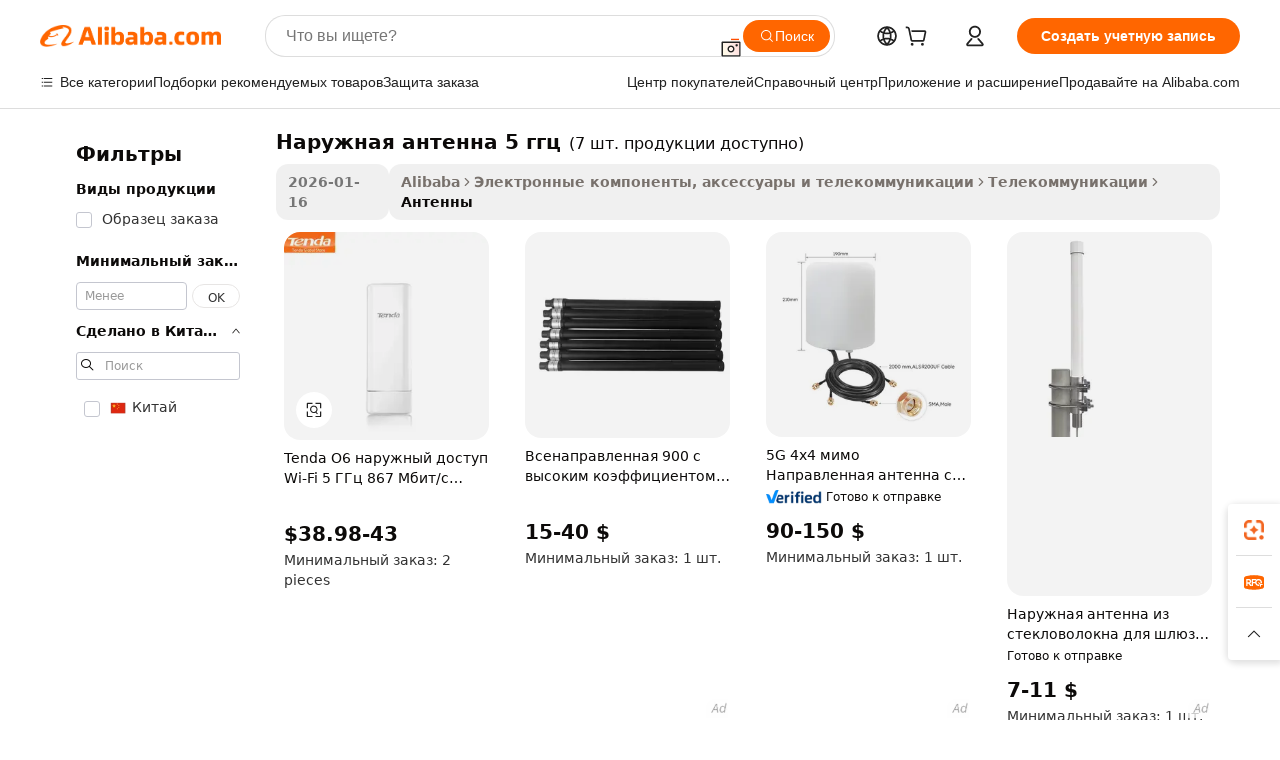

--- FILE ---
content_type: text/html;charset=UTF-8
request_url: https://russian.alibaba.com/g/5ghz-outdoor-antenna.html
body_size: 84428
content:

<!-- screen_content -->

    <!-- tangram:5410 begin-->
    <!-- tangram:529998 begin-->
    
<!DOCTYPE html>
<html lang="ru" dir="ltr">
  <head>
        <script>
      window.__BB = {
        scene: window.__bb_scene || 'traffic-free-goods'
      };
      window.__BB.BB_CWV_IGNORE = {
          lcp_element: ['#icbu-buyer-pc-top-banner'],
          lcp_url: [],
        };
      window._timing = {}
      window._timing.first_start = Date.now();
      window.needLoginInspiration = Boolean(false);
      // 变量用于标记页面首次可见时间
      let firstVisibleTime = null;
      if (typeof document.hidden !== 'undefined') {
        // 页面首次加载时直接统计
        if (!document.hidden) {
          firstVisibleTime = Date.now();
          window.__BB_timex = 1
        } else {
          // 页面不可见时监听 visibilitychange 事件
          document.addEventListener('visibilitychange', () => {
            if (!document.hidden) {
              firstVisibleTime = Date.now();
              window.__BB_timex = firstVisibleTime - window.performance.timing.navigationStart
              window.__BB.firstVisibleTime = window.__BB_timex
              console.log("Page became visible after "+ window.__BB_timex + " ms");
            }
          }, { once: true });  // 确保只触发一次
        }
      } else {
        console.warn('Page Visibility API is not supported in this browser.');
      }
    </script>
        <meta name="data-spm" content="a2700">
        <meta name="aplus-xplug" content="NONE">
        <meta name="aplus-icbu-disable-umid" content="1">
        <meta name="google-translate-customization" content="9de59014edaf3b99-22e1cf3b5ca21786-g00bb439a5e9e5f8f-f">
    <meta name="yandex-verification" content="25a76ba8e4443bb3" />
    <meta name="msvalidate.01" content="E3FBF0E89B724C30844BF17C59608E8F" />
    <meta name="viewport" content="width=device-width, initial-scale=1.0, maximum-scale=5.0, user-scalable=yes">
        <link rel="preconnect" href="https://s.alicdn.com/" crossorigin>
    <link rel="dns-prefetch" href="https://s.alicdn.com">
                        <link rel="preload" href="https://s.alicdn.com/@g/alilog/??aplus_plugin_icbufront/index.js,mlog/aplus_v2.js" as="script">
        <link rel="preload" href="https://s.alicdn.com/@img/imgextra/i2/O1CN0153JdbU26g4bILVOyC_!!6000000007690-2-tps-418-58.png" as="image">
        <script>
            window.__APLUS_ABRATE__ = {
        perf_group: 'base64cached',
        scene: "traffic-free-goods",
      };
    </script>
    <meta name="aplus-mmstat-timeout" content="15000">
        <meta content="text/html; charset=utf-8" http-equiv="Content-Type">
          <title>Высоконаправленные 5 ГГц наружные антенны - дальнего действия и MIMO</title>
      <meta name="keywords" content="868mhz antenna outdoor,tv antenna,rfid antenna">
      <meta name="description" content="Купите высококачественные наружные антенны 5 ГГц для надежной беспроводной связи на большие расстояния. Наслаждайтесь долговечными, эффективными и универсальными решениями для ваших нужд.">
            <meta name="pagetiming-rate" content="9">
      <meta name="pagetiming-resource-rate" content="4">
                    <link rel="canonical" href="https://russian.alibaba.com/g/5ghz-outdoor-antenna.html">
                              <link rel="alternate" hreflang="fr" href="https://french.alibaba.com/g/5ghz-outdoor-antenna.html">
                  <link rel="alternate" hreflang="de" href="https://german.alibaba.com/g/5ghz-outdoor-antenna.html">
                  <link rel="alternate" hreflang="pt" href="https://portuguese.alibaba.com/g/5ghz-outdoor-antenna.html">
                  <link rel="alternate" hreflang="it" href="https://italian.alibaba.com/g/5ghz-outdoor-antenna.html">
                  <link rel="alternate" hreflang="es" href="https://spanish.alibaba.com/g/5ghz-outdoor-antenna.html">
                  <link rel="alternate" hreflang="ru" href="https://russian.alibaba.com/g/5ghz-outdoor-antenna.html">
                  <link rel="alternate" hreflang="ko" href="https://korean.alibaba.com/g/5ghz-outdoor-antenna.html">
                  <link rel="alternate" hreflang="ar" href="https://arabic.alibaba.com/g/5ghz-outdoor-antenna.html">
                  <link rel="alternate" hreflang="ja" href="https://japanese.alibaba.com/g/5ghz-outdoor-antenna.html">
                  <link rel="alternate" hreflang="tr" href="https://turkish.alibaba.com/g/5ghz-outdoor-antenna.html">
                  <link rel="alternate" hreflang="th" href="https://thai.alibaba.com/g/5ghz-outdoor-antenna.html">
                  <link rel="alternate" hreflang="vi" href="https://vietnamese.alibaba.com/g/5ghz-outdoor-antenna.html">
                  <link rel="alternate" hreflang="nl" href="https://dutch.alibaba.com/g/5ghz-outdoor-antenna.html">
                  <link rel="alternate" hreflang="he" href="https://hebrew.alibaba.com/g/5ghz-outdoor-antenna.html">
                  <link rel="alternate" hreflang="id" href="https://indonesian.alibaba.com/g/5ghz-outdoor-antenna.html">
                  <link rel="alternate" hreflang="hi" href="https://hindi.alibaba.com/g/5ghz-outdoor-antenna.html">
                  <link rel="alternate" hreflang="en" href="https://www.alibaba.com/showroom/5ghz-outdoor-antenna.html">
                  <link rel="alternate" hreflang="zh" href="https://chinese.alibaba.com/g/5ghz-outdoor-antenna.html">
                  <link rel="alternate" hreflang="x-default" href="https://www.alibaba.com/showroom/5ghz-outdoor-antenna.html">
                                        <script>
      // Aplus 配置自动打点
      var queue = window.goldlog_queue || (window.goldlog_queue = []);
      var tags = ["button", "a", "div", "span", "i", "svg", "input", "li", "tr"];
      queue.push(
        {
          action: 'goldlog.appendMetaInfo',
          arguments: [
            'aplus-auto-exp',
            [
              {
                logkey: '/sc.ug_msite.new_product_exp',
                cssSelector: '[data-spm-exp]',
                props: ["data-spm-exp"],
              },
              {
                logkey: '/sc.ug_pc.seolist_product_exp',
                cssSelector: '.traffic-card-gallery',
                props: ["data-spm-exp"],
              }
            ]
          ]
        }
      )
      queue.push({
        action: 'goldlog.setMetaInfo',
        arguments: ['aplus-auto-clk', JSON.stringify(tags.map(tag =>({
          "logkey": "/sc.ug_msite.new_product_clk",
          tag,
          "filter": "data-spm-clk",
          "props": ["data-spm-clk"]
        })))],
      });
    </script>
  </head>
  <div id="icbu-header"><div id="the-new-header" data-version="4.4.0" data-tnh-auto-exp="tnh-expose" data-scenes="search-products" style="position: relative;background-color: #fff;border-bottom: 1px solid #ddd;box-sizing: border-box; font-family:Inter,SF Pro Text,Roboto,Helvetica Neue,Helvetica,Tahoma,Arial,PingFang SC,Microsoft YaHei;"><div style="display: flex;align-items:center;height: 72px;min-width: 1200px;max-width: 1580px;margin: 0 auto;padding: 0 40px;box-sizing: border-box;"><img style="height: 29px; width: 209px;" src="https://s.alicdn.com/@img/imgextra/i2/O1CN0153JdbU26g4bILVOyC_!!6000000007690-2-tps-418-58.png" alt="" /></div><div style="min-width: 1200px;max-width: 1580px;margin: 0 auto;overflow: hidden;font-size: 14px;display: flex;justify-content: space-between;padding: 0 40px;box-sizing: border-box;"><div style="display: flex; align-items: center; justify-content: space-between"><div style="position: relative; height: 36px; padding: 0 28px 0 20px">All categories</div><div style="position: relative; height: 36px; padding-right: 28px">Featured selections</div><div style="position: relative; height: 36px">Trade Assurance</div></div><div style="display: flex; align-items: center; justify-content: space-between"><div style="position: relative; height: 36px; padding-right: 28px">Buyer Central</div><div style="position: relative; height: 36px; padding-right: 28px">Help Center</div><div style="position: relative; height: 36px; padding-right: 28px">Get the app</div><div style="position: relative; height: 36px">Become a supplier</div></div></div></div></div></div>
  <body data-spm="7724857" style="min-height: calc(100vh + 1px)"><script 
id="beacon-aplus"   
src="//s.alicdn.com/@g/alilog/??aplus_plugin_icbufront/index.js,mlog/aplus_v2.js"
exparams="aplus=async&userid=&aplus&ali_beacon_id=&ali_apache_id=&ali_apache_track=&ali_apache_tracktmp=&eagleeye_traceid=21033c8e17691155291581230e0d48&ip=3%2e148%2e203%2e205&dmtrack_c={ali%5fresin%5ftrace%3dse%5frst%3dnull%7csp%5fviewtype%3dY%7cset%3d3%7cser%3d1007%7cpageId%3d2abeddbb4a304251b115770700570001%7cm%5fpageid%3dnull%7cpvmi%3dfa8e0a7958ff4dcfb3bcde5b1270baa2%7csek%5fsepd%3d%25D0%25BD%25D0%25B0%25D1%2580%25D1%2583%25D0%25B6%25D0%25BD%25D0%25B0%25D1%258F%2b%25D0%25B0%25D0%25BD%25D1%2582%25D0%25B5%25D0%25BD%25D0%25BD%25D0%25B0%2b5%2b%25D0%25B3%25D0%25B3%25D1%2586%7csek%3d5ghz%2boutdoor%2bantenna%7cse%5fpn%3d1%7cp4pid%3d2841d73a%2d265f%2d4e51%2d8bb4%2db26a604ca284%7csclkid%3dnull%7cforecast%5fpost%5fcate%3dnull%7cseo%5fnew%5fuser%5fflag%3dfalse%7ccategoryId%3d201220109%7cseo%5fsearch%5fmodel%5fupgrade%5fv2%3d2025070801%7cseo%5fmodule%5fcard%5f20240624%3d202406242%7clong%5ftext%5fgoogle%5ftranslate%5fv2%3d2407142%7cseo%5fcontent%5ftd%5fbottom%5ftext%5fupdate%5fkey%3d2025070801%7cseo%5fsearch%5fmodel%5fupgrade%5fv3%3d2025072201%7cdamo%5falt%5freplace%3d2485818%7cseo%5fsearch%5fmodel%5fmulti%5fupgrade%5fv3%3d2025081101%7cwap%5fcross%3d2007659%7cwap%5fcs%5faction%3d2005494%7cAPP%5fVisitor%5fActive%3d26705%7cseo%5fshowroom%5fgoods%5fmix%3d2005244%7cseo%5fdefault%5fcached%5flong%5ftext%5ffrom%5fnew%5fkeyword%5fstep%3d2024122502%7cshowroom%5fgeneral%5ftemplate%3d2005292%7cwap%5fcs%5ftext%3dnull%7cstructured%5fdata%3d2025052702%7cseo%5fmulti%5fstyle%5ftext%5fupdate%3d2511181%7cpc%5fnew%5fheader%3dnull%7cseo%5fmeta%5fcate%5ftemplate%5fv1%3d2025042401%7cseo%5fmeta%5ftd%5fsearch%5fkeyword%5fstep%5fv1%3d2025040999%7cshowroom%5fft%5flong%5ftext%5fbaks%3d80802%7cAPP%5fGrowing%5fBuyer%5fHigh%5fIntent%5fActive%3d25488%7cshowroom%5fpc%5fv2019%3d2104%7cAPP%5fProspecting%5fBuyer%3d26712%7ccache%5fcontrol%3d2481986%7cAPP%5fChurned%5fCore%5fBuyer%3d25463%7cseo%5fdefault%5fcached%5flong%5ftext%5fstep%3d24110802%7camp%5flighthouse%5fscore%5fimage%3d19657%7cseo%5fft%5ftranslate%5fgemini%3d25012003%7cwap%5fnode%5fssr%3d2015725%7cdataphant%5fopen%3d27030%7clongtext%5fmulti%5fstyle%5fexpand%5frussian%3d2510141%7cseo%5flongtext%5fgoogle%5fdata%5fsection%3d25021702%7cindustry%5fpopular%5ffloor%3dnull%7cwap%5fad%5fgoods%5fproduct%5finterval%3dnull%7cseo%5fgoods%5fbootom%5fwholesale%5flink%3dnull%7cseo%5fkeyword%5faatest%3d3%7cseo%5fmiddle%5fwholesale%5flink%3dnull%7cft%5flong%5ftext%5fenpand%5fstep2%3d121602%7cseo%5fft%5flongtext%5fexpand%5fstep3%3d25012102%7cseo%5fwap%5fheadercard%3d2006288%7cAPP%5fChurned%5fInactive%5fVisitor%3d25497%7cAPP%5fGrowing%5fBuyer%5fHigh%5fIntent%5fInactive%3d25484%7cseo%5fmeta%5ftd%5fmulti%5fkey%3d2025061801%7ctop%5frecommend%5f20250120%3d202501201%7clongtext%5fmulti%5fstyle%5fexpand%5ffrench%5fcopy%3d25091802%7clongtext%5fmulti%5fstyle%5fexpand%5ffrench%5fcopy%5fcopy%3d25092502%7clong%5ftext%5fpaa%3d220831%7cseo%5ffloor%5fexp%3dnull%7cseo%5fshowroom%5falgo%5flink%3d17764%7cseo%5fmeta%5ftd%5faib%5fgeneral%5fkey%3d2025091900%7ccountry%5findustry%3d202311033%7cpc%5ffree%5fswitchtosearch%3d2020529%7cshowroom%5fft%5flong%5ftext%5fenpand%5fstep1%3d101102%7cseo%5fshowroom%5fnorel%3dnull%7cplp%5fstyle%5f25%5fpc%3d202505222%7cseo%5fggs%5flayer%3d10011%7cquery%5fmutil%5flang%5ftranslate%3d2025060300%7cseo%5fsearch%5fmulti%5fsearch%5ftype%5fv2%3d2026012200%7cAPP%5fChurned%5fBuyer%3d25468%7cstream%5frender%5fperf%5fopt%3d2309181%7cwap%5fgoods%3d2007383%7cseo%5fshowroom%5fsimilar%5f20240614%3d202406142%7cchinese%5fopen%3d6307%7cquery%5fgpt%5ftranslate%3d20240820%7cad%5fproduct%5finterval%3dnull%7camp%5fto%5fpwa%3d2007359%7cplp%5faib%5fmulti%5fai%5fmeta%3d20250401%7cwap%5fsupplier%5fcontent%3dnull%7cpc%5ffree%5frefactoring%3d20220315%7csso%5foem%5ffloor%3d30031%7cAPP%5fGrowing%5fBuyer%5fInactive%3d25473%7cseo%5fpc%5fnew%5fview%5f20240807%3d202408072%7cseo%5fbottom%5ftext%5fentity%5fkey%5fcopy%3d2025062400%7cstream%5frender%3d433763%7cseo%5fmodule%5fcard%5f20240424%3d202404241%7cseo%5ftitle%5freplace%5f20191226%3d5841%7clongtext%5fmulti%5fstyle%5fexpand%3d25090802%7cgoogleweblight%3d6516%7clighthouse%5fbase64%3d2005760%7cAPP%5fProspecting%5fBuyer%5fActive%3d26719%7cad%5fgoods%5fproduct%5finterval%3dnull%7cseo%5fbottom%5fdeep%5fextend%5fkw%5fkey%3d2025071101%7clongtext%5fmulti%5fstyle%5fexpand%5fturkish%3d25102802%7cilink%5fuv%3d20240911%7cwap%5flist%5fwakeup%3d2005832%7ctpp%5fcrosslink%5fpc%3d20205311%7cseo%5ftop%5fbooth%3d18501%7cAPP%5fGrowing%5fBuyer%5fLess%5fActive%3d25472%7cseo%5fsearch%5fmodel%5fupgrade%5frank%3d2025092401%7cgoodslayer%3d7977%7cft%5flong%5ftext%5ftranslate%5fexpand%5fstep1%3d24110802%7cseo%5fheaderstyle%5ftraffic%5fkey%5fv1%3d2025072100%7ccrosslink%5fswitch%3d2008141%7cp4p%5foutline%3d20240328%7cseo%5fmeta%5ftd%5faib%5fv2%5fkey%3d2025091800%7crts%5fmulti%3d2008404%7cseo%5fad%5foptimization%5fkey%5fv2%3d2025072300%7cAPP%5fVisitor%5fLess%5fActive%3d26697%7cseo%5fsearch%5franker%5fid%3d2025112401%7cplp%5fstyle%5f25%3d202505192%7ccdn%5fvm%3d2007368%7cwap%5fad%5fproduct%5finterval%3dnull%7cseo%5fsearch%5fmodel%5fmulti%5fupgrade%5frank%3d2025092401%7cpc%5fcard%5fshare%3d2025081201%7cAPP%5fGrowing%5fBuyer%5fHigh%5fIntent%5fLess%5fActive%3d25480%7cgoods%5ftitle%5fsubstitute%3d9616%7cwap%5fscreen%5fexp%3d2025081400%7creact%5fheader%5ftest%3d202502182%7cpc%5fcs%5fcolor%3d2005788%7cshowroom%5fft%5flong%5ftext%5ftest%3d72502%7cone%5ftap%5flogin%5fABTest%3d202308153%7cseo%5fhyh%5fshow%5ftags%3d9867%7cplp%5fstructured%5fdata%3d2508182%7cguide%5fdelete%3d2008526%7cseo%5findustry%5ftemplate%3dnull%7cseo%5fmeta%5ftd%5fmulti%5fes%5fkey%3d2025073101%7cseo%5fshowroom%5fdata%5fmix%3d19888%7csso%5ftop%5franking%5ffloor%3d20031%7cseo%5ftd%5fdeep%5fupgrade%5fkey%5fv3%3d2025081101%7cwap%5fue%5fone%3d2025111401%7cshowroom%5fto%5frts%5flink%3d2008480%7ccountrysearch%5ftest%3dnull%7cseo%5fplp%5fdate%5fv2%3d2025102702%7cshowroom%5flist%5fnew%5farrival%3d2811002%7cchannel%5famp%5fto%5fpwa%3d2008435%7cseo%5fmulti%5fstyles%5flong%5ftext%3d2503172%7cseo%5fmeta%5ftext%5fmutli%5fcate%5ftemplate%5fv1%3d2025080800%7cseo%5fdefault%5fcached%5fmutil%5flong%5ftext%5fstep%3d24110436%7cseo%5faction%5fpoint%5ftype%3d22823%7cseo%5faib%5ftd%5flaunch%5f20240828%5fcopy%3d202408282%7cseo%5fshowroom%5fwholesale%5flink%3dnull%7cseo%5fperf%5fimprove%3d2023999%7cseo%5fwap%5flist%5fbounce%5f01%3d2063%7cseo%5fwap%5flist%5fbounce%5f02%3d2128%7cAPP%5fGrowing%5fBuyer%5fActive%3d25492%7cvideolayer%3dnull%7cvideo%5fplay%3dnull%7cAPP%5fChurned%5fMember%5fInactive%3d25501%7cseo%5fgoogle%5fnew%5fstruct%3d438326%7cicbu%5falgo%5fp4p%5fseo%5fad%3d2025072300%7ctpp%5ftrace%3dseoKeyword%2dseoKeyword%5fv3%2dproduct%2dPRODUCT%5fFAIL}&pageid=0394cbcd21030d681769115529&hn=ensearchweb033003013104%2erg%2dus%2deast%2eus68&asid=AQAAAACJj3Jpo6x0AQAAAAC6c11/57XKqA==&treq=&tres=" async>
</script>
            <style>body{background-color:white;}.no-scrollbar.il-sticky.il-top-0.il-max-h-\[100vh\].il-w-\[200px\].il-flex-shrink-0.il-flex-grow-0.il-overflow-y-scroll{background-color:#FFF;padding-left:12px}</style>
                    <!-- tangram:530006 begin-->
<!--  -->
 <style>
   @keyframes il-spin {
     to {
       transform: rotate(360deg);
     }
   }
   @keyframes il-pulse {
     50% {
       opacity: 0.5;
     }
   }
   .traffic-card-gallery {display: flex;position: relative;flex-direction: column;justify-content: flex-start;border-radius: 0.5rem;background-color: #fff;padding: 0.5rem 0.5rem 1rem;overflow: hidden;font-size: 0.75rem;line-height: 1rem;}
   .traffic-card-list {display: flex;position: relative;flex-direction: row;justify-content: flex-start;border-bottom-width: 1px;background-color: #fff;padding: 1rem;height: 292px;overflow: hidden;font-size: 0.75rem;line-height: 1rem;}
   .product-price {
     b {
       font-size: 22px;
     }
   }
   .skel-loading {
       animation: il-pulse 2s cubic-bezier(0.4, 0, 0.6, 1) infinite;background-color: hsl(60, 4.8%, 95.9%);
   }
 </style>
<div id="first-cached-card">
  <div style="box-sizing:border-box;display: flex;position: absolute;left: 0;right: 0;margin: 0 auto;z-index: 1;min-width: 1200px;max-width: 1580px;padding: 0.75rem 3.25rem 0;pointer-events: none;">
    <!--页面左侧区域-->
    <div style="width: 200px;padding-top: 1rem;padding-left:12px; background-color: #fff;border-radius: 0.25rem">
      <div class="skel-loading" style="height: 1.5rem;width: 50%;border-radius: 0.25rem;"></div>
      <div style="margin-top: 1rem;margin-bottom: 1rem;">
        <div class="skel-loading" style="height: 1rem;width: calc(100% * 5 / 6);"></div>
        <div
          class="skel-loading"
          style="margin-top: 1rem;height: 1rem;width: calc(100% * 8 / 12);"
        ></div>
        <div class="skel-loading" style="margin-top: 1rem;height: 1rem;width: 75%;"></div>
        <div
          class="skel-loading"
          style="margin-top: 1rem;height: 1rem;width: calc(100% * 7 / 12);"
        ></div>
      </div>
      <div class="skel-loading" style="height: 1.5rem;width: 50%;border-radius: 0.25rem;"></div>
      <div style="margin-top: 1rem;margin-bottom: 1rem;">
        <div class="skel-loading" style="height: 1rem;width: calc(100% * 5 / 6);"></div>
        <div
          class="skel-loading"
          style="margin-top: 1rem;height: 1rem;width: calc(100% * 8 / 12);"
        ></div>
        <div class="skel-loading" style="margin-top: 1rem;height: 1rem;width: 75%;"></div>
        <div
          class="skel-loading"
          style="margin-top: 1rem;height: 1rem;width: calc(100% * 7 / 12);"
        ></div>
      </div>
      <div class="skel-loading" style="height: 1.5rem;width: 50%;border-radius: 0.25rem;"></div>
      <div style="margin-top: 1rem;margin-bottom: 1rem;">
        <div class="skel-loading" style="height: 1rem;width: calc(100% * 5 / 6);"></div>
        <div
          class="skel-loading"
          style="margin-top: 1rem;height: 1rem;width: calc(100% * 8 / 12);"
        ></div>
        <div class="skel-loading" style="margin-top: 1rem;height: 1rem;width: 75%;"></div>
        <div
          class="skel-loading"
          style="margin-top: 1rem;height: 1rem;width: calc(100% * 7 / 12);"
        ></div>
      </div>
      <div class="skel-loading" style="height: 1.5rem;width: 50%;border-radius: 0.25rem;"></div>
      <div style="margin-top: 1rem;margin-bottom: 1rem;">
        <div class="skel-loading" style="height: 1rem;width: calc(100% * 5 / 6);"></div>
        <div
          class="skel-loading"
          style="margin-top: 1rem;height: 1rem;width: calc(100% * 8 / 12);"
        ></div>
        <div class="skel-loading" style="margin-top: 1rem;height: 1rem;width: 75%;"></div>
        <div
          class="skel-loading"
          style="margin-top: 1rem;height: 1rem;width: calc(100% * 7 / 12);"
        ></div>
      </div>
      <div class="skel-loading" style="height: 1.5rem;width: 50%;border-radius: 0.25rem;"></div>
      <div style="margin-top: 1rem;margin-bottom: 1rem;">
        <div class="skel-loading" style="height: 1rem;width: calc(100% * 5 / 6);"></div>
        <div
          class="skel-loading"
          style="margin-top: 1rem;height: 1rem;width: calc(100% * 8 / 12);"
        ></div>
        <div class="skel-loading" style="margin-top: 1rem;height: 1rem;width: 75%;"></div>
        <div
          class="skel-loading"
          style="margin-top: 1rem;height: 1rem;width: calc(100% * 7 / 12);"
        ></div>
      </div>
      <div class="skel-loading" style="height: 1.5rem;width: 50%;border-radius: 0.25rem;"></div>
      <div style="margin-top: 1rem;margin-bottom: 1rem;">
        <div class="skel-loading" style="height: 1rem;width: calc(100% * 5 / 6);"></div>
        <div
          class="skel-loading"
          style="margin-top: 1rem;height: 1rem;width: calc(100% * 8 / 12);"
        ></div>
        <div class="skel-loading" style="margin-top: 1rem;height: 1rem;width: 75%;"></div>
        <div
          class="skel-loading"
          style="margin-top: 1rem;height: 1rem;width: calc(100% * 7 / 12);"
        ></div>
      </div>
    </div>
    <!--页面主体区域-->
    <div style="flex: 1 1 0%; overflow: hidden;padding: 0.5rem 0.5rem 0.5rem 1.5rem">
      <div style="height: 1.25rem;margin-bottom: 1rem;"></div>
      <!-- keywords -->
      <div style="margin-bottom: 1rem;height: 1.75rem;font-weight: 700;font-size: 1.25rem;line-height: 1.75rem;"></div>
      <!-- longtext -->
            <div style="width: calc(25% - 0.9rem);pointer-events: auto">
        <div class="traffic-card-gallery">
          <!-- ProductImage -->
          <a href="//www.alibaba.com/product-detail/Tenda-O6-Outdoor-Access-Wi-Fi_1601610028604.html?from=SEO" target="_blank" style="position: relative;margin-bottom: 0.5rem;aspect-ratio: 1;overflow: hidden;border-radius: 0.5rem;">
            <div style="display: flex; overflow: hidden">
              <div style="position: relative;margin: 0;width: 100%;min-width: 0;flex-shrink: 0;flex-grow: 0;flex-basis: 100%;padding: 0;">
                <img style="position: relative; aspect-ratio: 1; width: 100%" src="[data-uri]" loading="eager" />
                <div style="position: absolute;left: 0;bottom: 0;right: 0;top: 0;background-color: #000;opacity: 0.05;"></div>
              </div>
            </div>
          </a>
          <div style="display: flex;flex: 1 1 0%;flex-direction: column;justify-content: space-between;">
            <div>
              <a class="skel-loading" style="margin-top: 0.5rem;display:inline-block;width:100%;height:1rem;" href="//www.alibaba.com/product-detail/Tenda-O6-Outdoor-Access-Wi-Fi_1601610028604.html" target="_blank"></a>
              <a class="skel-loading" style="margin-top: 0.125rem;display:inline-block;width:100%;height:1rem;" href="//www.alibaba.com/product-detail/Tenda-O6-Outdoor-Access-Wi-Fi_1601610028604.html" target="_blank"></a>
              <div class="skel-loading" style="margin-top: 0.25rem;height:1.625rem;width:75%"></div>
              <div class="skel-loading" style="margin-top: 0.5rem;height: 1rem;width:50%"></div>
              <div class="skel-loading" style="margin-top:0.25rem;height:1rem;width:25%"></div>
            </div>
          </div>

        </div>
      </div>

    </div>
  </div>
</div>
<!-- tangram:530006 end-->
            <style>.component-left-filter-callback{display:flex;position:relative;margin-top:10px;height:1200px}.component-left-filter-callback img{width:200px}.component-left-filter-callback i{position:absolute;top:5%;left:50%}.related-search-wrapper{padding:.5rem;--tw-bg-opacity: 1;background-color:#fff;background-color:rgba(255,255,255,var(--tw-bg-opacity, 1));border-width:1px;border-color:var(--input)}.related-search-wrapper .related-search-box{margin:12px 16px}.related-search-wrapper .related-search-box .related-search-title{display:inline;float:start;color:#666;word-wrap:break-word;margin-right:12px;width:13%}.related-search-wrapper .related-search-box .related-search-content{display:flex;flex-wrap:wrap}.related-search-wrapper .related-search-box .related-search-content .related-search-link{margin-right:12px;width:23%;overflow:hidden;color:#666;text-overflow:ellipsis;white-space:nowrap}.product-title img{margin-right:.5rem;display:inline-block;height:1rem;vertical-align:sub}.product-price b{font-size:22px}.similar-icon{position:absolute;bottom:12px;z-index:2;right:12px}.rfq-card{display:inline-block;position:relative;box-sizing:border-box;margin-bottom:36px}.rfq-card .rfq-card-content{display:flex;position:relative;flex-direction:column;align-items:flex-start;background-size:cover;background-color:#fff;padding:12px;width:100%;height:100%}.rfq-card .rfq-card-content .rfq-card-icon{margin-top:50px}.rfq-card .rfq-card-content .rfq-card-icon img{width:45px}.rfq-card .rfq-card-content .rfq-card-top-title{margin-top:14px;color:#222;font-weight:400;font-size:16px}.rfq-card .rfq-card-content .rfq-card-title{margin-top:24px;color:#333;font-weight:800;font-size:20px}.rfq-card .rfq-card-content .rfq-card-input-box{margin-top:24px;width:100%}.rfq-card .rfq-card-content .rfq-card-input-box textarea{box-sizing:border-box;border:1px solid #ddd;border-radius:4px;background-color:#fff;padding:9px 12px;width:100%;height:88px;resize:none;color:#666;font-weight:400;font-size:13px;font-family:inherit}.rfq-card .rfq-card-content .rfq-card-button{margin-top:24px;border:1px solid #666;border-radius:16px;background-color:#fff;width:67%;color:#000;font-weight:700;font-size:14px;line-height:30px;text-align:center}[data-modulename^=ProductList-] div{contain-intrinsic-size:auto 500px}.traffic-card-gallery:hover{--tw-shadow: 0px 2px 6px 2px rgba(0,0,0,.12157);--tw-shadow-colored: 0px 2px 6px 2px var(--tw-shadow-color);box-shadow:0 0 #0000,0 0 #0000,0 2px 6px 2px #0000001f;box-shadow:var(--tw-ring-offset-shadow, 0 0 rgba(0,0,0,0)),var(--tw-ring-shadow, 0 0 rgba(0,0,0,0)),var(--tw-shadow);z-index:10}.traffic-card-gallery{position:relative;display:flex;flex-direction:column;justify-content:flex-start;overflow:hidden;border-radius:.75rem;--tw-bg-opacity: 1;background-color:#fff;background-color:rgba(255,255,255,var(--tw-bg-opacity, 1));padding:.5rem;font-size:.75rem;line-height:1rem}.traffic-card-list{position:relative;display:flex;height:292px;flex-direction:row;justify-content:flex-start;overflow:hidden;border-bottom-width:1px;--tw-bg-opacity: 1;background-color:#fff;background-color:rgba(255,255,255,var(--tw-bg-opacity, 1));padding:1rem;font-size:.75rem;line-height:1rem}.traffic-card-g-industry:hover{--tw-shadow: 0 0 10px rgba(0,0,0,.1);--tw-shadow-colored: 0 0 10px var(--tw-shadow-color);box-shadow:0 0 #0000,0 0 #0000,0 0 10px #0000001a;box-shadow:var(--tw-ring-offset-shadow, 0 0 rgba(0,0,0,0)),var(--tw-ring-shadow, 0 0 rgba(0,0,0,0)),var(--tw-shadow)}.traffic-card-g-industry{position:relative;border-radius:var(--radius);--tw-bg-opacity: 1;background-color:#fff;background-color:rgba(255,255,255,var(--tw-bg-opacity, 1));padding:1.25rem .75rem .75rem;font-size:.875rem;line-height:1.25rem}.module-filter-section-wrapper{max-height:none!important;overflow-x:hidden}*,:before,:after{--tw-border-spacing-x: 0;--tw-border-spacing-y: 0;--tw-translate-x: 0;--tw-translate-y: 0;--tw-rotate: 0;--tw-skew-x: 0;--tw-skew-y: 0;--tw-scale-x: 1;--tw-scale-y: 1;--tw-pan-x: ;--tw-pan-y: ;--tw-pinch-zoom: ;--tw-scroll-snap-strictness: proximity;--tw-gradient-from-position: ;--tw-gradient-via-position: ;--tw-gradient-to-position: ;--tw-ordinal: ;--tw-slashed-zero: ;--tw-numeric-figure: ;--tw-numeric-spacing: ;--tw-numeric-fraction: ;--tw-ring-inset: ;--tw-ring-offset-width: 0px;--tw-ring-offset-color: #fff;--tw-ring-color: rgba(59, 130, 246, .5);--tw-ring-offset-shadow: 0 0 rgba(0,0,0,0);--tw-ring-shadow: 0 0 rgba(0,0,0,0);--tw-shadow: 0 0 rgba(0,0,0,0);--tw-shadow-colored: 0 0 rgba(0,0,0,0);--tw-blur: ;--tw-brightness: ;--tw-contrast: ;--tw-grayscale: ;--tw-hue-rotate: ;--tw-invert: ;--tw-saturate: ;--tw-sepia: ;--tw-drop-shadow: ;--tw-backdrop-blur: ;--tw-backdrop-brightness: ;--tw-backdrop-contrast: ;--tw-backdrop-grayscale: ;--tw-backdrop-hue-rotate: ;--tw-backdrop-invert: ;--tw-backdrop-opacity: ;--tw-backdrop-saturate: ;--tw-backdrop-sepia: ;--tw-contain-size: ;--tw-contain-layout: ;--tw-contain-paint: ;--tw-contain-style: }::backdrop{--tw-border-spacing-x: 0;--tw-border-spacing-y: 0;--tw-translate-x: 0;--tw-translate-y: 0;--tw-rotate: 0;--tw-skew-x: 0;--tw-skew-y: 0;--tw-scale-x: 1;--tw-scale-y: 1;--tw-pan-x: ;--tw-pan-y: ;--tw-pinch-zoom: ;--tw-scroll-snap-strictness: proximity;--tw-gradient-from-position: ;--tw-gradient-via-position: ;--tw-gradient-to-position: ;--tw-ordinal: ;--tw-slashed-zero: ;--tw-numeric-figure: ;--tw-numeric-spacing: ;--tw-numeric-fraction: ;--tw-ring-inset: ;--tw-ring-offset-width: 0px;--tw-ring-offset-color: #fff;--tw-ring-color: rgba(59, 130, 246, .5);--tw-ring-offset-shadow: 0 0 rgba(0,0,0,0);--tw-ring-shadow: 0 0 rgba(0,0,0,0);--tw-shadow: 0 0 rgba(0,0,0,0);--tw-shadow-colored: 0 0 rgba(0,0,0,0);--tw-blur: ;--tw-brightness: ;--tw-contrast: ;--tw-grayscale: ;--tw-hue-rotate: ;--tw-invert: ;--tw-saturate: ;--tw-sepia: ;--tw-drop-shadow: ;--tw-backdrop-blur: ;--tw-backdrop-brightness: ;--tw-backdrop-contrast: ;--tw-backdrop-grayscale: ;--tw-backdrop-hue-rotate: ;--tw-backdrop-invert: ;--tw-backdrop-opacity: ;--tw-backdrop-saturate: ;--tw-backdrop-sepia: ;--tw-contain-size: ;--tw-contain-layout: ;--tw-contain-paint: ;--tw-contain-style: }*,:before,:after{box-sizing:border-box;border-width:0;border-style:solid;border-color:#e5e7eb}:before,:after{--tw-content: ""}html,:host{line-height:1.5;-webkit-text-size-adjust:100%;-moz-tab-size:4;-o-tab-size:4;tab-size:4;font-family:ui-sans-serif,system-ui,-apple-system,Segoe UI,Roboto,Ubuntu,Cantarell,Noto Sans,sans-serif,"Apple Color Emoji","Segoe UI Emoji",Segoe UI Symbol,"Noto Color Emoji";font-feature-settings:normal;font-variation-settings:normal;-webkit-tap-highlight-color:transparent}body{margin:0;line-height:inherit}hr{height:0;color:inherit;border-top-width:1px}abbr:where([title]){text-decoration:underline;-webkit-text-decoration:underline dotted;text-decoration:underline dotted}h1,h2,h3,h4,h5,h6{font-size:inherit;font-weight:inherit}a{color:inherit;text-decoration:inherit}b,strong{font-weight:bolder}code,kbd,samp,pre{font-family:ui-monospace,SFMono-Regular,Menlo,Monaco,Consolas,Liberation Mono,Courier New,monospace;font-feature-settings:normal;font-variation-settings:normal;font-size:1em}small{font-size:80%}sub,sup{font-size:75%;line-height:0;position:relative;vertical-align:baseline}sub{bottom:-.25em}sup{top:-.5em}table{text-indent:0;border-color:inherit;border-collapse:collapse}button,input,optgroup,select,textarea{font-family:inherit;font-feature-settings:inherit;font-variation-settings:inherit;font-size:100%;font-weight:inherit;line-height:inherit;letter-spacing:inherit;color:inherit;margin:0;padding:0}button,select{text-transform:none}button,input:where([type=button]),input:where([type=reset]),input:where([type=submit]){-webkit-appearance:button;background-color:transparent;background-image:none}:-moz-focusring{outline:auto}:-moz-ui-invalid{box-shadow:none}progress{vertical-align:baseline}::-webkit-inner-spin-button,::-webkit-outer-spin-button{height:auto}[type=search]{-webkit-appearance:textfield;outline-offset:-2px}::-webkit-search-decoration{-webkit-appearance:none}::-webkit-file-upload-button{-webkit-appearance:button;font:inherit}summary{display:list-item}blockquote,dl,dd,h1,h2,h3,h4,h5,h6,hr,figure,p,pre{margin:0}fieldset{margin:0;padding:0}legend{padding:0}ol,ul,menu{list-style:none;margin:0;padding:0}dialog{padding:0}textarea{resize:vertical}input::-moz-placeholder,textarea::-moz-placeholder{opacity:1;color:#9ca3af}input::placeholder,textarea::placeholder{opacity:1;color:#9ca3af}button,[role=button]{cursor:pointer}:disabled{cursor:default}img,svg,video,canvas,audio,iframe,embed,object{display:block;vertical-align:middle}img,video{max-width:100%;height:auto}[hidden]:where(:not([hidden=until-found])){display:none}:root{--background: hsl(0, 0%, 100%);--foreground: hsl(20, 14.3%, 4.1%);--card: hsl(0, 0%, 100%);--card-foreground: hsl(20, 14.3%, 4.1%);--popover: hsl(0, 0%, 100%);--popover-foreground: hsl(20, 14.3%, 4.1%);--primary: hsl(24, 100%, 50%);--primary-foreground: hsl(60, 9.1%, 97.8%);--secondary: hsl(60, 4.8%, 95.9%);--secondary-foreground: #333;--muted: hsl(60, 4.8%, 95.9%);--muted-foreground: hsl(25, 5.3%, 44.7%);--accent: hsl(60, 4.8%, 95.9%);--accent-foreground: hsl(24, 9.8%, 10%);--destructive: hsl(0, 84.2%, 60.2%);--destructive-foreground: hsl(60, 9.1%, 97.8%);--border: hsl(20, 5.9%, 90%);--input: hsl(20, 5.9%, 90%);--ring: hsl(24.6, 95%, 53.1%);--radius: 1rem}.dark{--background: hsl(20, 14.3%, 4.1%);--foreground: hsl(60, 9.1%, 97.8%);--card: hsl(20, 14.3%, 4.1%);--card-foreground: hsl(60, 9.1%, 97.8%);--popover: hsl(20, 14.3%, 4.1%);--popover-foreground: hsl(60, 9.1%, 97.8%);--primary: hsl(20.5, 90.2%, 48.2%);--primary-foreground: hsl(60, 9.1%, 97.8%);--secondary: hsl(12, 6.5%, 15.1%);--secondary-foreground: hsl(60, 9.1%, 97.8%);--muted: hsl(12, 6.5%, 15.1%);--muted-foreground: hsl(24, 5.4%, 63.9%);--accent: hsl(12, 6.5%, 15.1%);--accent-foreground: hsl(60, 9.1%, 97.8%);--destructive: hsl(0, 72.2%, 50.6%);--destructive-foreground: hsl(60, 9.1%, 97.8%);--border: hsl(12, 6.5%, 15.1%);--input: hsl(12, 6.5%, 15.1%);--ring: hsl(20.5, 90.2%, 48.2%)}*{border-color:#e7e5e4;border-color:var(--border)}body{background-color:#fff;background-color:var(--background);color:#0c0a09;color:var(--foreground)}.il-sr-only{position:absolute;width:1px;height:1px;padding:0;margin:-1px;overflow:hidden;clip:rect(0,0,0,0);white-space:nowrap;border-width:0}.il-invisible{visibility:hidden}.il-fixed{position:fixed}.il-absolute{position:absolute}.il-relative{position:relative}.il-sticky{position:sticky}.il-inset-0{inset:0}.il--bottom-12{bottom:-3rem}.il--top-12{top:-3rem}.il-bottom-0{bottom:0}.il-bottom-2{bottom:.5rem}.il-bottom-3{bottom:.75rem}.il-bottom-4{bottom:1rem}.il-end-0{right:0}.il-end-2{right:.5rem}.il-end-3{right:.75rem}.il-end-4{right:1rem}.il-left-0{left:0}.il-left-3{left:.75rem}.il-right-0{right:0}.il-right-2{right:.5rem}.il-right-3{right:.75rem}.il-start-0{left:0}.il-start-1\/2{left:50%}.il-start-2{left:.5rem}.il-start-3{left:.75rem}.il-start-\[50\%\]{left:50%}.il-top-0{top:0}.il-top-1\/2{top:50%}.il-top-16{top:4rem}.il-top-4{top:1rem}.il-top-\[50\%\]{top:50%}.il-z-10{z-index:10}.il-z-50{z-index:50}.il-z-\[9999\]{z-index:9999}.il-col-span-4{grid-column:span 4 / span 4}.il-m-0{margin:0}.il-m-3{margin:.75rem}.il-m-auto{margin:auto}.il-mx-auto{margin-left:auto;margin-right:auto}.il-my-3{margin-top:.75rem;margin-bottom:.75rem}.il-my-5{margin-top:1.25rem;margin-bottom:1.25rem}.il-my-auto{margin-top:auto;margin-bottom:auto}.\!il-mb-4{margin-bottom:1rem!important}.il--mt-4{margin-top:-1rem}.il-mb-0{margin-bottom:0}.il-mb-1{margin-bottom:.25rem}.il-mb-2{margin-bottom:.5rem}.il-mb-3{margin-bottom:.75rem}.il-mb-4{margin-bottom:1rem}.il-mb-5{margin-bottom:1.25rem}.il-mb-6{margin-bottom:1.5rem}.il-mb-8{margin-bottom:2rem}.il-mb-\[-0\.75rem\]{margin-bottom:-.75rem}.il-mb-\[0\.125rem\]{margin-bottom:.125rem}.il-me-1{margin-right:.25rem}.il-me-2{margin-right:.5rem}.il-me-3{margin-right:.75rem}.il-me-auto{margin-right:auto}.il-mr-1{margin-right:.25rem}.il-mr-2{margin-right:.5rem}.il-ms-1{margin-left:.25rem}.il-ms-4{margin-left:1rem}.il-ms-5{margin-left:1.25rem}.il-ms-8{margin-left:2rem}.il-ms-\[\.375rem\]{margin-left:.375rem}.il-ms-auto{margin-left:auto}.il-mt-0{margin-top:0}.il-mt-0\.5{margin-top:.125rem}.il-mt-1{margin-top:.25rem}.il-mt-2{margin-top:.5rem}.il-mt-3{margin-top:.75rem}.il-mt-4{margin-top:1rem}.il-mt-6{margin-top:1.5rem}.il-line-clamp-1{overflow:hidden;display:-webkit-box;-webkit-box-orient:vertical;-webkit-line-clamp:1}.il-line-clamp-2{overflow:hidden;display:-webkit-box;-webkit-box-orient:vertical;-webkit-line-clamp:2}.il-line-clamp-6{overflow:hidden;display:-webkit-box;-webkit-box-orient:vertical;-webkit-line-clamp:6}.il-inline-block{display:inline-block}.il-inline{display:inline}.il-flex{display:flex}.il-inline-flex{display:inline-flex}.il-grid{display:grid}.il-aspect-square{aspect-ratio:1 / 1}.il-size-5{width:1.25rem;height:1.25rem}.il-h-1{height:.25rem}.il-h-10{height:2.5rem}.il-h-11{height:2.75rem}.il-h-20{height:5rem}.il-h-24{height:6rem}.il-h-3\.5{height:.875rem}.il-h-4{height:1rem}.il-h-40{height:10rem}.il-h-6{height:1.5rem}.il-h-8{height:2rem}.il-h-9{height:2.25rem}.il-h-\[150px\]{height:150px}.il-h-\[152px\]{height:152px}.il-h-\[18\.25rem\]{height:18.25rem}.il-h-\[292px\]{height:292px}.il-h-\[600px\]{height:600px}.il-h-auto{height:auto}.il-h-fit{height:-moz-fit-content;height:fit-content}.il-h-full{height:100%}.il-h-screen{height:100vh}.il-max-h-\[100vh\]{max-height:100vh}.il-w-1\/2{width:50%}.il-w-10{width:2.5rem}.il-w-10\/12{width:83.333333%}.il-w-4{width:1rem}.il-w-6{width:1.5rem}.il-w-64{width:16rem}.il-w-7\/12{width:58.333333%}.il-w-72{width:18rem}.il-w-8{width:2rem}.il-w-8\/12{width:66.666667%}.il-w-9{width:2.25rem}.il-w-9\/12{width:75%}.il-w-\[200px\]{width:200px}.il-w-\[84px\]{width:84px}.il-w-fit{width:-moz-fit-content;width:fit-content}.il-w-full{width:100%}.il-w-screen{width:100vw}.il-min-w-0{min-width:0px}.il-min-w-3{min-width:.75rem}.il-min-w-\[1200px\]{min-width:1200px}.il-max-w-\[1000px\]{max-width:1000px}.il-max-w-\[1580px\]{max-width:1580px}.il-max-w-full{max-width:100%}.il-max-w-lg{max-width:32rem}.il-flex-1{flex:1 1 0%}.il-flex-shrink-0,.il-shrink-0{flex-shrink:0}.il-flex-grow-0,.il-grow-0{flex-grow:0}.il-basis-24{flex-basis:6rem}.il-basis-full{flex-basis:100%}.il-origin-\[--radix-tooltip-content-transform-origin\]{transform-origin:var(--radix-tooltip-content-transform-origin)}.il--translate-x-1\/2{--tw-translate-x: -50%;transform:translate(-50%,var(--tw-translate-y)) rotate(var(--tw-rotate)) skew(var(--tw-skew-x)) skewY(var(--tw-skew-y)) scaleX(var(--tw-scale-x)) scaleY(var(--tw-scale-y));transform:translate(var(--tw-translate-x),var(--tw-translate-y)) rotate(var(--tw-rotate)) skew(var(--tw-skew-x)) skewY(var(--tw-skew-y)) scaleX(var(--tw-scale-x)) scaleY(var(--tw-scale-y))}.il--translate-y-1\/2{--tw-translate-y: -50%;transform:translate(var(--tw-translate-x),-50%) rotate(var(--tw-rotate)) skew(var(--tw-skew-x)) skewY(var(--tw-skew-y)) scaleX(var(--tw-scale-x)) scaleY(var(--tw-scale-y));transform:translate(var(--tw-translate-x),var(--tw-translate-y)) rotate(var(--tw-rotate)) skew(var(--tw-skew-x)) skewY(var(--tw-skew-y)) scaleX(var(--tw-scale-x)) scaleY(var(--tw-scale-y))}.il-translate-x-\[-50\%\]{--tw-translate-x: -50%;transform:translate(-50%,var(--tw-translate-y)) rotate(var(--tw-rotate)) skew(var(--tw-skew-x)) skewY(var(--tw-skew-y)) scaleX(var(--tw-scale-x)) scaleY(var(--tw-scale-y));transform:translate(var(--tw-translate-x),var(--tw-translate-y)) rotate(var(--tw-rotate)) skew(var(--tw-skew-x)) skewY(var(--tw-skew-y)) scaleX(var(--tw-scale-x)) scaleY(var(--tw-scale-y))}.il-translate-y-\[-50\%\]{--tw-translate-y: -50%;transform:translate(var(--tw-translate-x),-50%) rotate(var(--tw-rotate)) skew(var(--tw-skew-x)) skewY(var(--tw-skew-y)) scaleX(var(--tw-scale-x)) scaleY(var(--tw-scale-y));transform:translate(var(--tw-translate-x),var(--tw-translate-y)) rotate(var(--tw-rotate)) skew(var(--tw-skew-x)) skewY(var(--tw-skew-y)) scaleX(var(--tw-scale-x)) scaleY(var(--tw-scale-y))}.il-rotate-90{--tw-rotate: 90deg;transform:translate(var(--tw-translate-x),var(--tw-translate-y)) rotate(90deg) skew(var(--tw-skew-x)) skewY(var(--tw-skew-y)) scaleX(var(--tw-scale-x)) scaleY(var(--tw-scale-y));transform:translate(var(--tw-translate-x),var(--tw-translate-y)) rotate(var(--tw-rotate)) skew(var(--tw-skew-x)) skewY(var(--tw-skew-y)) scaleX(var(--tw-scale-x)) scaleY(var(--tw-scale-y))}@keyframes il-pulse{50%{opacity:.5}}.il-animate-pulse{animation:il-pulse 2s cubic-bezier(.4,0,.6,1) infinite}@keyframes il-spin{to{transform:rotate(360deg)}}.il-animate-spin{animation:il-spin 1s linear infinite}.il-cursor-pointer{cursor:pointer}.il-list-disc{list-style-type:disc}.il-grid-cols-2{grid-template-columns:repeat(2,minmax(0,1fr))}.il-grid-cols-4{grid-template-columns:repeat(4,minmax(0,1fr))}.il-flex-row{flex-direction:row}.il-flex-col{flex-direction:column}.il-flex-col-reverse{flex-direction:column-reverse}.il-flex-wrap{flex-wrap:wrap}.il-flex-nowrap{flex-wrap:nowrap}.il-items-start{align-items:flex-start}.il-items-center{align-items:center}.il-items-baseline{align-items:baseline}.il-justify-start{justify-content:flex-start}.il-justify-end{justify-content:flex-end}.il-justify-center{justify-content:center}.il-justify-between{justify-content:space-between}.il-gap-1{gap:.25rem}.il-gap-1\.5{gap:.375rem}.il-gap-10{gap:2.5rem}.il-gap-2{gap:.5rem}.il-gap-3{gap:.75rem}.il-gap-4{gap:1rem}.il-gap-8{gap:2rem}.il-gap-\[\.0938rem\]{gap:.0938rem}.il-gap-\[\.375rem\]{gap:.375rem}.il-gap-\[0\.125rem\]{gap:.125rem}.\!il-gap-x-5{-moz-column-gap:1.25rem!important;column-gap:1.25rem!important}.\!il-gap-y-5{row-gap:1.25rem!important}.il-space-y-1\.5>:not([hidden])~:not([hidden]){--tw-space-y-reverse: 0;margin-top:calc(.375rem * (1 - var(--tw-space-y-reverse)));margin-top:.375rem;margin-top:calc(.375rem * calc(1 - var(--tw-space-y-reverse)));margin-bottom:0rem;margin-bottom:calc(.375rem * var(--tw-space-y-reverse))}.il-space-y-4>:not([hidden])~:not([hidden]){--tw-space-y-reverse: 0;margin-top:calc(1rem * (1 - var(--tw-space-y-reverse)));margin-top:1rem;margin-top:calc(1rem * calc(1 - var(--tw-space-y-reverse)));margin-bottom:0rem;margin-bottom:calc(1rem * var(--tw-space-y-reverse))}.il-overflow-hidden{overflow:hidden}.il-overflow-y-auto{overflow-y:auto}.il-overflow-y-scroll{overflow-y:scroll}.il-truncate{overflow:hidden;text-overflow:ellipsis;white-space:nowrap}.il-text-ellipsis{text-overflow:ellipsis}.il-whitespace-normal{white-space:normal}.il-whitespace-nowrap{white-space:nowrap}.il-break-normal{word-wrap:normal;word-break:normal}.il-break-words{word-wrap:break-word}.il-break-all{word-break:break-all}.il-rounded{border-radius:.25rem}.il-rounded-2xl{border-radius:1rem}.il-rounded-\[0\.5rem\]{border-radius:.5rem}.il-rounded-\[1\.25rem\]{border-radius:1.25rem}.il-rounded-full{border-radius:9999px}.il-rounded-lg{border-radius:1rem;border-radius:var(--radius)}.il-rounded-md{border-radius:calc(1rem - 2px);border-radius:calc(var(--radius) - 2px)}.il-rounded-sm{border-radius:calc(1rem - 4px);border-radius:calc(var(--radius) - 4px)}.il-rounded-xl{border-radius:.75rem}.il-border,.il-border-\[1px\]{border-width:1px}.il-border-b,.il-border-b-\[1px\]{border-bottom-width:1px}.il-border-solid{border-style:solid}.il-border-none{border-style:none}.il-border-\[\#222\]{--tw-border-opacity: 1;border-color:#222;border-color:rgba(34,34,34,var(--tw-border-opacity, 1))}.il-border-\[\#DDD\]{--tw-border-opacity: 1;border-color:#ddd;border-color:rgba(221,221,221,var(--tw-border-opacity, 1))}.il-border-foreground{border-color:#0c0a09;border-color:var(--foreground)}.il-border-input{border-color:#e7e5e4;border-color:var(--input)}.il-bg-\[\#F8F8F8\]{--tw-bg-opacity: 1;background-color:#f8f8f8;background-color:rgba(248,248,248,var(--tw-bg-opacity, 1))}.il-bg-\[\#d9d9d963\]{background-color:#d9d9d963}.il-bg-accent{background-color:#f5f5f4;background-color:var(--accent)}.il-bg-background{background-color:#fff;background-color:var(--background)}.il-bg-black{--tw-bg-opacity: 1;background-color:#000;background-color:rgba(0,0,0,var(--tw-bg-opacity, 1))}.il-bg-black\/80{background-color:#000c}.il-bg-destructive{background-color:#ef4444;background-color:var(--destructive)}.il-bg-gray-300{--tw-bg-opacity: 1;background-color:#d1d5db;background-color:rgba(209,213,219,var(--tw-bg-opacity, 1))}.il-bg-muted{background-color:#f5f5f4;background-color:var(--muted)}.il-bg-orange-500{--tw-bg-opacity: 1;background-color:#f97316;background-color:rgba(249,115,22,var(--tw-bg-opacity, 1))}.il-bg-popover{background-color:#fff;background-color:var(--popover)}.il-bg-primary{background-color:#f60;background-color:var(--primary)}.il-bg-secondary{background-color:#f5f5f4;background-color:var(--secondary)}.il-bg-transparent{background-color:transparent}.il-bg-white{--tw-bg-opacity: 1;background-color:#fff;background-color:rgba(255,255,255,var(--tw-bg-opacity, 1))}.il-bg-opacity-80{--tw-bg-opacity: .8}.il-bg-cover{background-size:cover}.il-bg-no-repeat{background-repeat:no-repeat}.il-fill-black{fill:#000}.il-object-cover{-o-object-fit:cover;object-fit:cover}.il-p-0{padding:0}.il-p-1{padding:.25rem}.il-p-2{padding:.5rem}.il-p-3{padding:.75rem}.il-p-4{padding:1rem}.il-p-5{padding:1.25rem}.il-p-6{padding:1.5rem}.il-px-2{padding-left:.5rem;padding-right:.5rem}.il-px-3{padding-left:.75rem;padding-right:.75rem}.il-py-0\.5{padding-top:.125rem;padding-bottom:.125rem}.il-py-1\.5{padding-top:.375rem;padding-bottom:.375rem}.il-py-10{padding-top:2.5rem;padding-bottom:2.5rem}.il-py-2{padding-top:.5rem;padding-bottom:.5rem}.il-py-3{padding-top:.75rem;padding-bottom:.75rem}.il-pb-0{padding-bottom:0}.il-pb-3{padding-bottom:.75rem}.il-pb-4{padding-bottom:1rem}.il-pb-8{padding-bottom:2rem}.il-pe-0{padding-right:0}.il-pe-2{padding-right:.5rem}.il-pe-3{padding-right:.75rem}.il-pe-4{padding-right:1rem}.il-pe-6{padding-right:1.5rem}.il-pe-8{padding-right:2rem}.il-pe-\[12px\]{padding-right:12px}.il-pe-\[3\.25rem\]{padding-right:3.25rem}.il-pl-4{padding-left:1rem}.il-ps-0{padding-left:0}.il-ps-2{padding-left:.5rem}.il-ps-3{padding-left:.75rem}.il-ps-4{padding-left:1rem}.il-ps-6{padding-left:1.5rem}.il-ps-8{padding-left:2rem}.il-ps-\[12px\]{padding-left:12px}.il-ps-\[3\.25rem\]{padding-left:3.25rem}.il-pt-10{padding-top:2.5rem}.il-pt-4{padding-top:1rem}.il-pt-5{padding-top:1.25rem}.il-pt-6{padding-top:1.5rem}.il-pt-7{padding-top:1.75rem}.il-text-center{text-align:center}.il-text-start{text-align:left}.il-text-2xl{font-size:1.5rem;line-height:2rem}.il-text-base{font-size:1rem;line-height:1.5rem}.il-text-lg{font-size:1.125rem;line-height:1.75rem}.il-text-sm{font-size:.875rem;line-height:1.25rem}.il-text-xl{font-size:1.25rem;line-height:1.75rem}.il-text-xs{font-size:.75rem;line-height:1rem}.il-font-\[600\]{font-weight:600}.il-font-bold{font-weight:700}.il-font-medium{font-weight:500}.il-font-normal{font-weight:400}.il-font-semibold{font-weight:600}.il-leading-3{line-height:.75rem}.il-leading-4{line-height:1rem}.il-leading-\[1\.43\]{line-height:1.43}.il-leading-\[18px\]{line-height:18px}.il-leading-\[26px\]{line-height:26px}.il-leading-none{line-height:1}.il-tracking-tight{letter-spacing:-.025em}.il-text-\[\#00820D\]{--tw-text-opacity: 1;color:#00820d;color:rgba(0,130,13,var(--tw-text-opacity, 1))}.il-text-\[\#222\]{--tw-text-opacity: 1;color:#222;color:rgba(34,34,34,var(--tw-text-opacity, 1))}.il-text-\[\#444\]{--tw-text-opacity: 1;color:#444;color:rgba(68,68,68,var(--tw-text-opacity, 1))}.il-text-\[\#4B1D1F\]{--tw-text-opacity: 1;color:#4b1d1f;color:rgba(75,29,31,var(--tw-text-opacity, 1))}.il-text-\[\#767676\]{--tw-text-opacity: 1;color:#767676;color:rgba(118,118,118,var(--tw-text-opacity, 1))}.il-text-\[\#D04A0A\]{--tw-text-opacity: 1;color:#d04a0a;color:rgba(208,74,10,var(--tw-text-opacity, 1))}.il-text-\[\#F7421E\]{--tw-text-opacity: 1;color:#f7421e;color:rgba(247,66,30,var(--tw-text-opacity, 1))}.il-text-\[\#FF6600\]{--tw-text-opacity: 1;color:#f60;color:rgba(255,102,0,var(--tw-text-opacity, 1))}.il-text-\[\#f7421e\]{--tw-text-opacity: 1;color:#f7421e;color:rgba(247,66,30,var(--tw-text-opacity, 1))}.il-text-destructive-foreground{color:#fafaf9;color:var(--destructive-foreground)}.il-text-foreground{color:#0c0a09;color:var(--foreground)}.il-text-muted-foreground{color:#78716c;color:var(--muted-foreground)}.il-text-popover-foreground{color:#0c0a09;color:var(--popover-foreground)}.il-text-primary{color:#f60;color:var(--primary)}.il-text-primary-foreground{color:#fafaf9;color:var(--primary-foreground)}.il-text-secondary-foreground{color:#333;color:var(--secondary-foreground)}.il-text-white{--tw-text-opacity: 1;color:#fff;color:rgba(255,255,255,var(--tw-text-opacity, 1))}.il-underline{text-decoration-line:underline}.il-line-through{text-decoration-line:line-through}.il-underline-offset-4{text-underline-offset:4px}.il-opacity-5{opacity:.05}.il-opacity-70{opacity:.7}.il-shadow-\[0_2px_6px_2px_rgba\(0\,0\,0\,0\.12\)\]{--tw-shadow: 0 2px 6px 2px rgba(0,0,0,.12);--tw-shadow-colored: 0 2px 6px 2px var(--tw-shadow-color);box-shadow:0 0 #0000,0 0 #0000,0 2px 6px 2px #0000001f;box-shadow:var(--tw-ring-offset-shadow, 0 0 rgba(0,0,0,0)),var(--tw-ring-shadow, 0 0 rgba(0,0,0,0)),var(--tw-shadow)}.il-shadow-cards{--tw-shadow: 0 0 10px rgba(0,0,0,.1);--tw-shadow-colored: 0 0 10px var(--tw-shadow-color);box-shadow:0 0 #0000,0 0 #0000,0 0 10px #0000001a;box-shadow:var(--tw-ring-offset-shadow, 0 0 rgba(0,0,0,0)),var(--tw-ring-shadow, 0 0 rgba(0,0,0,0)),var(--tw-shadow)}.il-shadow-lg{--tw-shadow: 0 10px 15px -3px rgba(0, 0, 0, .1), 0 4px 6px -4px rgba(0, 0, 0, .1);--tw-shadow-colored: 0 10px 15px -3px var(--tw-shadow-color), 0 4px 6px -4px var(--tw-shadow-color);box-shadow:0 0 #0000,0 0 #0000,0 10px 15px -3px #0000001a,0 4px 6px -4px #0000001a;box-shadow:var(--tw-ring-offset-shadow, 0 0 rgba(0,0,0,0)),var(--tw-ring-shadow, 0 0 rgba(0,0,0,0)),var(--tw-shadow)}.il-shadow-md{--tw-shadow: 0 4px 6px -1px rgba(0, 0, 0, .1), 0 2px 4px -2px rgba(0, 0, 0, .1);--tw-shadow-colored: 0 4px 6px -1px var(--tw-shadow-color), 0 2px 4px -2px var(--tw-shadow-color);box-shadow:0 0 #0000,0 0 #0000,0 4px 6px -1px #0000001a,0 2px 4px -2px #0000001a;box-shadow:var(--tw-ring-offset-shadow, 0 0 rgba(0,0,0,0)),var(--tw-ring-shadow, 0 0 rgba(0,0,0,0)),var(--tw-shadow)}.il-outline-none{outline:2px solid transparent;outline-offset:2px}.il-outline-1{outline-width:1px}.il-ring-offset-background{--tw-ring-offset-color: var(--background)}.il-transition-colors{transition-property:color,background-color,border-color,text-decoration-color,fill,stroke;transition-timing-function:cubic-bezier(.4,0,.2,1);transition-duration:.15s}.il-transition-opacity{transition-property:opacity;transition-timing-function:cubic-bezier(.4,0,.2,1);transition-duration:.15s}.il-transition-transform{transition-property:transform;transition-timing-function:cubic-bezier(.4,0,.2,1);transition-duration:.15s}.il-duration-200{transition-duration:.2s}.il-duration-300{transition-duration:.3s}.il-ease-in-out{transition-timing-function:cubic-bezier(.4,0,.2,1)}@keyframes enter{0%{opacity:1;opacity:var(--tw-enter-opacity, 1);transform:translateZ(0) scaleZ(1) rotate(0);transform:translate3d(var(--tw-enter-translate-x, 0),var(--tw-enter-translate-y, 0),0) scale3d(var(--tw-enter-scale, 1),var(--tw-enter-scale, 1),var(--tw-enter-scale, 1)) rotate(var(--tw-enter-rotate, 0))}}@keyframes exit{to{opacity:1;opacity:var(--tw-exit-opacity, 1);transform:translateZ(0) scaleZ(1) rotate(0);transform:translate3d(var(--tw-exit-translate-x, 0),var(--tw-exit-translate-y, 0),0) scale3d(var(--tw-exit-scale, 1),var(--tw-exit-scale, 1),var(--tw-exit-scale, 1)) rotate(var(--tw-exit-rotate, 0))}}.il-animate-in{animation-name:enter;animation-duration:.15s;--tw-enter-opacity: initial;--tw-enter-scale: initial;--tw-enter-rotate: initial;--tw-enter-translate-x: initial;--tw-enter-translate-y: initial}.il-fade-in-0{--tw-enter-opacity: 0}.il-zoom-in-95{--tw-enter-scale: .95}.il-duration-200{animation-duration:.2s}.il-duration-300{animation-duration:.3s}.il-ease-in-out{animation-timing-function:cubic-bezier(.4,0,.2,1)}.no-scrollbar::-webkit-scrollbar{display:none}.no-scrollbar{-ms-overflow-style:none;scrollbar-width:none}.longtext-style-inmodel h2{margin-bottom:.5rem;margin-top:1rem;font-size:1rem;line-height:1.5rem;font-weight:700}.first-of-type\:il-ms-4:first-of-type{margin-left:1rem}.hover\:il-bg-\[\#f4f4f4\]:hover{--tw-bg-opacity: 1;background-color:#f4f4f4;background-color:rgba(244,244,244,var(--tw-bg-opacity, 1))}.hover\:il-bg-accent:hover{background-color:#f5f5f4;background-color:var(--accent)}.hover\:il-text-accent-foreground:hover{color:#1c1917;color:var(--accent-foreground)}.hover\:il-text-foreground:hover{color:#0c0a09;color:var(--foreground)}.hover\:il-underline:hover{text-decoration-line:underline}.hover\:il-opacity-100:hover{opacity:1}.hover\:il-opacity-90:hover{opacity:.9}.focus\:il-outline-none:focus{outline:2px solid transparent;outline-offset:2px}.focus\:il-ring-2:focus{--tw-ring-offset-shadow: var(--tw-ring-inset) 0 0 0 var(--tw-ring-offset-width) var(--tw-ring-offset-color);--tw-ring-shadow: var(--tw-ring-inset) 0 0 0 calc(2px + var(--tw-ring-offset-width)) var(--tw-ring-color);box-shadow:var(--tw-ring-offset-shadow),var(--tw-ring-shadow),0 0 #0000;box-shadow:var(--tw-ring-offset-shadow),var(--tw-ring-shadow),var(--tw-shadow, 0 0 rgba(0,0,0,0))}.focus\:il-ring-ring:focus{--tw-ring-color: var(--ring)}.focus\:il-ring-offset-2:focus{--tw-ring-offset-width: 2px}.focus-visible\:il-outline-none:focus-visible{outline:2px solid transparent;outline-offset:2px}.focus-visible\:il-ring-2:focus-visible{--tw-ring-offset-shadow: var(--tw-ring-inset) 0 0 0 var(--tw-ring-offset-width) var(--tw-ring-offset-color);--tw-ring-shadow: var(--tw-ring-inset) 0 0 0 calc(2px + var(--tw-ring-offset-width)) var(--tw-ring-color);box-shadow:var(--tw-ring-offset-shadow),var(--tw-ring-shadow),0 0 #0000;box-shadow:var(--tw-ring-offset-shadow),var(--tw-ring-shadow),var(--tw-shadow, 0 0 rgba(0,0,0,0))}.focus-visible\:il-ring-ring:focus-visible{--tw-ring-color: var(--ring)}.focus-visible\:il-ring-offset-2:focus-visible{--tw-ring-offset-width: 2px}.active\:il-bg-primary:active{background-color:#f60;background-color:var(--primary)}.active\:il-bg-white:active{--tw-bg-opacity: 1;background-color:#fff;background-color:rgba(255,255,255,var(--tw-bg-opacity, 1))}.disabled\:il-pointer-events-none:disabled{pointer-events:none}.disabled\:il-opacity-10:disabled{opacity:.1}.il-group:hover .group-hover\:il-visible{visibility:visible}.il-group:hover .group-hover\:il-scale-110{--tw-scale-x: 1.1;--tw-scale-y: 1.1;transform:translate(var(--tw-translate-x),var(--tw-translate-y)) rotate(var(--tw-rotate)) skew(var(--tw-skew-x)) skewY(var(--tw-skew-y)) scaleX(1.1) scaleY(1.1);transform:translate(var(--tw-translate-x),var(--tw-translate-y)) rotate(var(--tw-rotate)) skew(var(--tw-skew-x)) skewY(var(--tw-skew-y)) scaleX(var(--tw-scale-x)) scaleY(var(--tw-scale-y))}.il-group:hover .group-hover\:il-underline{text-decoration-line:underline}.data-\[state\=open\]\:il-animate-in[data-state=open]{animation-name:enter;animation-duration:.15s;--tw-enter-opacity: initial;--tw-enter-scale: initial;--tw-enter-rotate: initial;--tw-enter-translate-x: initial;--tw-enter-translate-y: initial}.data-\[state\=closed\]\:il-animate-out[data-state=closed]{animation-name:exit;animation-duration:.15s;--tw-exit-opacity: initial;--tw-exit-scale: initial;--tw-exit-rotate: initial;--tw-exit-translate-x: initial;--tw-exit-translate-y: initial}.data-\[state\=closed\]\:il-fade-out-0[data-state=closed]{--tw-exit-opacity: 0}.data-\[state\=open\]\:il-fade-in-0[data-state=open]{--tw-enter-opacity: 0}.data-\[state\=closed\]\:il-zoom-out-95[data-state=closed]{--tw-exit-scale: .95}.data-\[state\=open\]\:il-zoom-in-95[data-state=open]{--tw-enter-scale: .95}.data-\[side\=bottom\]\:il-slide-in-from-top-2[data-side=bottom]{--tw-enter-translate-y: -.5rem}.data-\[side\=left\]\:il-slide-in-from-right-2[data-side=left]{--tw-enter-translate-x: .5rem}.data-\[side\=right\]\:il-slide-in-from-left-2[data-side=right]{--tw-enter-translate-x: -.5rem}.data-\[side\=top\]\:il-slide-in-from-bottom-2[data-side=top]{--tw-enter-translate-y: .5rem}@media (min-width: 640px){.sm\:il-flex-row{flex-direction:row}.sm\:il-justify-end{justify-content:flex-end}.sm\:il-gap-2\.5{gap:.625rem}.sm\:il-space-x-2>:not([hidden])~:not([hidden]){--tw-space-x-reverse: 0;margin-right:0rem;margin-right:calc(.5rem * var(--tw-space-x-reverse));margin-left:calc(.5rem * (1 - var(--tw-space-x-reverse)));margin-left:.5rem;margin-left:calc(.5rem * calc(1 - var(--tw-space-x-reverse)))}.sm\:il-rounded-lg{border-radius:1rem;border-radius:var(--radius)}.sm\:il-text-left{text-align:left}}.rtl\:il-translate-x-\[50\%\]:where([dir=rtl],[dir=rtl] *){--tw-translate-x: 50%;transform:translate(50%,var(--tw-translate-y)) rotate(var(--tw-rotate)) skew(var(--tw-skew-x)) skewY(var(--tw-skew-y)) scaleX(var(--tw-scale-x)) scaleY(var(--tw-scale-y));transform:translate(var(--tw-translate-x),var(--tw-translate-y)) rotate(var(--tw-rotate)) skew(var(--tw-skew-x)) skewY(var(--tw-skew-y)) scaleX(var(--tw-scale-x)) scaleY(var(--tw-scale-y))}.rtl\:il-scale-\[-1\]:where([dir=rtl],[dir=rtl] *){--tw-scale-x: -1;--tw-scale-y: -1;transform:translate(var(--tw-translate-x),var(--tw-translate-y)) rotate(var(--tw-rotate)) skew(var(--tw-skew-x)) skewY(var(--tw-skew-y)) scaleX(-1) scaleY(-1);transform:translate(var(--tw-translate-x),var(--tw-translate-y)) rotate(var(--tw-rotate)) skew(var(--tw-skew-x)) skewY(var(--tw-skew-y)) scaleX(var(--tw-scale-x)) scaleY(var(--tw-scale-y))}.rtl\:il-scale-x-\[-1\]:where([dir=rtl],[dir=rtl] *){--tw-scale-x: -1;transform:translate(var(--tw-translate-x),var(--tw-translate-y)) rotate(var(--tw-rotate)) skew(var(--tw-skew-x)) skewY(var(--tw-skew-y)) scaleX(-1) scaleY(var(--tw-scale-y));transform:translate(var(--tw-translate-x),var(--tw-translate-y)) rotate(var(--tw-rotate)) skew(var(--tw-skew-x)) skewY(var(--tw-skew-y)) scaleX(var(--tw-scale-x)) scaleY(var(--tw-scale-y))}.rtl\:il-flex-row-reverse:where([dir=rtl],[dir=rtl] *){flex-direction:row-reverse}.\[\&\>svg\]\:il-size-3\.5>svg{width:.875rem;height:.875rem}
</style>
            <style>.switch-to-popover-trigger{position:relative}.switch-to-popover-trigger .switch-to-popover-content{position:absolute;left:50%;z-index:9999;cursor:default}html[dir=rtl] .switch-to-popover-trigger .switch-to-popover-content{left:auto;right:50%}.switch-to-popover-trigger .switch-to-popover-content .down-arrow{width:0;height:0;border-left:11px solid transparent;border-right:11px solid transparent;border-bottom:12px solid #222;transform:translate(-50%);filter:drop-shadow(0 -2px 2px rgba(0,0,0,.05));z-index:1}html[dir=rtl] .switch-to-popover-trigger .switch-to-popover-content .down-arrow{transform:translate(50%)}.switch-to-popover-trigger .switch-to-popover-content .content-container{background-color:#222;border-radius:12px;padding:16px;color:#fff;transform:translate(-50%);width:320px;height:-moz-fit-content;height:fit-content;display:flex;justify-content:space-between;align-items:start}html[dir=rtl] .switch-to-popover-trigger .switch-to-popover-content .content-container{transform:translate(50%)}.switch-to-popover-trigger .switch-to-popover-content .content-container .content .title{font-size:14px;line-height:18px;font-weight:400}.switch-to-popover-trigger .switch-to-popover-content .content-container .actions{display:flex;justify-content:start;align-items:center;gap:12px;margin-top:12px}.switch-to-popover-trigger .switch-to-popover-content .content-container .actions .switch-button{background-color:#fff;color:#222;border-radius:999px;padding:4px 8px;font-weight:600;font-size:12px;line-height:16px;cursor:pointer}.switch-to-popover-trigger .switch-to-popover-content .content-container .actions .choose-another-button{color:#fff;padding:4px 8px;font-weight:600;font-size:12px;line-height:16px;cursor:pointer}.switch-to-popover-trigger .switch-to-popover-content .content-container .close-button{cursor:pointer}.tnh-message-content .tnh-messages-nodata .tnh-messages-nodata-info .img{width:100%;height:101px;margin-top:40px;margin-bottom:20px;background:url(https://s.alicdn.com/@img/imgextra/i4/O1CN01lnw1WK1bGeXDIoBnB_!!6000000003438-2-tps-399-303.png) no-repeat center center;background-size:133px 101px}#popup-root .functional-content .thirdpart-login .icon-facebook{background-image:url(https://s.alicdn.com/@img/imgextra/i1/O1CN01hUG9f21b67dGOuB2W_!!6000000003415-55-tps-40-40.svg)}#popup-root .functional-content .thirdpart-login .icon-google{background-image:url(https://s.alicdn.com/@img/imgextra/i1/O1CN01Qd3ZsM1C2aAxLHO2h_!!6000000000023-2-tps-120-120.png)}#popup-root .functional-content .thirdpart-login .icon-linkedin{background-image:url(https://s.alicdn.com/@img/imgextra/i1/O1CN01qVG1rv1lNCYkhep7t_!!6000000004806-55-tps-40-40.svg)}.tnh-logo{z-index:9999;display:flex;flex-shrink:0;width:185px;height:22px;background:url(https://s.alicdn.com/@img/imgextra/i2/O1CN0153JdbU26g4bILVOyC_!!6000000007690-2-tps-418-58.png) no-repeat 0 0;background-size:auto 22px;cursor:pointer}html[dir=rtl] .tnh-logo{background:url(https://s.alicdn.com/@img/imgextra/i2/O1CN0153JdbU26g4bILVOyC_!!6000000007690-2-tps-418-58.png) no-repeat 100% 0}.tnh-new-logo{width:185px;background:url(https://s.alicdn.com/@img/imgextra/i1/O1CN01e5zQ2S1cAWz26ivMo_!!6000000003560-2-tps-920-110.png) no-repeat 0 0;background-size:auto 22px;height:22px}html[dir=rtl] .tnh-new-logo{background:url(https://s.alicdn.com/@img/imgextra/i1/O1CN01e5zQ2S1cAWz26ivMo_!!6000000003560-2-tps-920-110.png) no-repeat 100% 0}.source-in-europe{display:flex;gap:32px;padding:0 10px}.source-in-europe .divider{flex-shrink:0;width:1px;background-color:#ddd}.source-in-europe .sie_info{flex-shrink:0;width:520px}.source-in-europe .sie_info .sie_info-logo{display:inline-block!important;height:28px}.source-in-europe .sie_info .sie_info-title{margin-top:24px;font-weight:700;font-size:20px;line-height:26px}.source-in-europe .sie_info .sie_info-description{margin-top:8px;font-size:14px;line-height:18px}.source-in-europe .sie_info .sie_info-sell-list{margin-top:24px;display:flex;flex-wrap:wrap;justify-content:space-between;gap:16px}.source-in-europe .sie_info .sie_info-sell-list-item{width:calc(50% - 8px);display:flex;align-items:center;padding:20px 16px;gap:12px;border-radius:12px;font-size:14px;line-height:18px;font-weight:600}.source-in-europe .sie_info .sie_info-sell-list-item img{width:28px;height:28px}.source-in-europe .sie_info .sie_info-btn{display:inline-block;min-width:240px;margin-top:24px;margin-bottom:30px;padding:13px 24px;background-color:#f60;opacity:.9;color:#fff!important;border-radius:99px;font-size:16px;font-weight:600;line-height:22px;-webkit-text-decoration:none;text-decoration:none;text-align:center;cursor:pointer;border:none}.source-in-europe .sie_info .sie_info-btn:hover{opacity:1}.source-in-europe .sie_cards{display:flex;flex-grow:1}.source-in-europe .sie_cards .sie_cards-product-list{display:flex;flex-grow:1;flex-wrap:wrap;justify-content:space-between;gap:32px 16px;max-height:376px;overflow:hidden}.source-in-europe .sie_cards .sie_cards-product-list.lt-14{justify-content:flex-start}.source-in-europe .sie_cards .sie_cards-product{width:110px;height:172px;display:flex;flex-direction:column;align-items:center;color:#222;box-sizing:border-box}.source-in-europe .sie_cards .sie_cards-product .img{display:flex;justify-content:center;align-items:center;position:relative;width:88px;height:88px;overflow:hidden;border-radius:88px}.source-in-europe .sie_cards .sie_cards-product .img img{width:88px;height:88px;-o-object-fit:cover;object-fit:cover}.source-in-europe .sie_cards .sie_cards-product .img:after{content:"";background-color:#0000001a;position:absolute;left:0;top:0;width:100%;height:100%}html[dir=rtl] .source-in-europe .sie_cards .sie_cards-product .img:after{left:auto;right:0}.source-in-europe .sie_cards .sie_cards-product .text{font-size:12px;line-height:16px;display:-webkit-box;overflow:hidden;text-overflow:ellipsis;-webkit-box-orient:vertical;-webkit-line-clamp:1}.source-in-europe .sie_cards .sie_cards-product .sie_cards-product-title{margin-top:12px;color:#222}.source-in-europe .sie_cards .sie_cards-product .sie_cards-product-sell,.source-in-europe .sie_cards .sie_cards-product .sie_cards-product-country-list{margin-top:4px;color:#767676}.source-in-europe .sie_cards .sie_cards-product .sie_cards-product-country-list{display:flex;gap:8px}.source-in-europe .sie_cards .sie_cards-product .sie_cards-product-country-list.one-country{gap:4px}.source-in-europe .sie_cards .sie_cards-product .sie_cards-product-country-list img{width:18px;height:13px}.source-in-europe.source-in-europe-europages .sie_info-btn{background-color:#7faf0d}.source-in-europe.source-in-europe-europages .sie_info-sell-list-item{background-color:#f2f7e7}.source-in-europe.source-in-europe-europages .sie_card{background:#7faf0d0d}.source-in-europe.source-in-europe-wlw .sie_info-btn{background-color:#0060df}.source-in-europe.source-in-europe-wlw .sie_info-sell-list-item{background-color:#f1f5fc}.source-in-europe.source-in-europe-wlw .sie_card{background:#0060df0d}.whatsapp-widget-content{display:flex;justify-content:space-between;gap:32px;align-items:center;width:100%;height:100%}.whatsapp-widget-content-left{display:flex;flex-direction:column;align-items:flex-start;gap:20px;flex:1 0 0;max-width:720px}.whatsapp-widget-content-left-image{width:138px;height:32px}.whatsapp-widget-content-left-content-title{color:#222;font-family:Inter;font-size:32px;font-style:normal;font-weight:700;line-height:42px;letter-spacing:0;margin-bottom:8px}.whatsapp-widget-content-left-content-info{color:#666;font-family:Inter;font-size:20px;font-style:normal;font-weight:400;line-height:26px;letter-spacing:0}.whatsapp-widget-content-left-button{display:flex;height:48px;padding:0 20px;justify-content:center;align-items:center;border-radius:24px;background:#d64000;overflow:hidden;color:#fff;text-align:center;text-overflow:ellipsis;font-family:Inter;font-size:16px;font-style:normal;font-weight:600;line-height:22px;line-height:var(--PC-Heading-S-line-height, 22px);letter-spacing:0;letter-spacing:var(--PC-Heading-S-tracking, 0)}.whatsapp-widget-content-right{display:flex;height:270px;flex-direction:row;align-items:center}.whatsapp-widget-content-right-QRCode{border-top-left-radius:20px;border-bottom-left-radius:20px;display:flex;height:270px;min-width:284px;padding:0 24px;flex-direction:column;justify-content:center;align-items:center;background:#ece8dd;gap:24px}html[dir=rtl] .whatsapp-widget-content-right-QRCode{border-radius:0 20px 20px 0}.whatsapp-widget-content-right-QRCode-container{width:144px;height:144px;padding:12px;border-radius:20px;background:#fff}.whatsapp-widget-content-right-QRCode-text{color:#767676;text-align:center;font-family:SF Pro Text;font-size:16px;font-style:normal;font-weight:400;line-height:19px;letter-spacing:0}.whatsapp-widget-content-right-image{border-top-right-radius:20px;border-bottom-right-radius:20px;width:270px;height:270px;aspect-ratio:1/1}html[dir=rtl] .whatsapp-widget-content-right-image{border-radius:20px 0 0 20px}.tnh-sub-tab{margin-left:28px;display:flex;flex-direction:row;gap:24px}html[dir=rtl] .tnh-sub-tab{margin-left:0;margin-right:28px}.tnh-sub-tab-item{display:flex;height:40px;max-width:160px;justify-content:center;align-items:center;color:#222;text-align:center;font-family:Inter;font-size:16px;font-style:normal;font-weight:500;line-height:normal;letter-spacing:-.48px}.tnh-sub-tab-item-active{font-weight:700;border-bottom:2px solid #222}.tnh-sub-title{padding-left:12px;margin-left:13px;position:relative;color:#222;-webkit-text-decoration:none;text-decoration:none;white-space:nowrap;font-weight:600;font-size:20px;line-height:22px}html[dir=rtl] .tnh-sub-title{padding-left:0;padding-right:12px;margin-left:0;margin-right:13px}.tnh-sub-title:active{-webkit-text-decoration:none;text-decoration:none}.tnh-sub-title:before{content:"";height:24px;width:1px;position:absolute;display:inline-block;background-color:#222;left:0;top:50%;transform:translateY(-50%)}html[dir=rtl] .tnh-sub-title:before{left:auto;right:0}.popup-content{margin:auto;background:#fff;width:50%;padding:5px;border:1px solid #d7d7d7}[role=tooltip].popup-content{width:200px;box-shadow:0 0 3px #00000029;border-radius:5px}.popup-overlay{background:#00000080}[data-popup=tooltip].popup-overlay{background:transparent}.popup-arrow{filter:drop-shadow(0 -3px 3px rgba(0,0,0,.16));color:#fff;stroke-width:2px;stroke:#d7d7d7;stroke-dasharray:30px;stroke-dashoffset:-54px;inset:0}.tnh-badge{position:relative}.tnh-badge i{position:absolute;top:-8px;left:50%;height:16px;padding:0 6px;border-radius:8px;background-color:#e52828;color:#fff;font-style:normal;font-size:12px;line-height:16px}html[dir=rtl] .tnh-badge i{left:auto;right:50%}.tnh-badge-nf i{position:relative;top:auto;left:auto;height:16px;padding:0 8px;border-radius:8px;background-color:#e52828;color:#fff;font-style:normal;font-size:12px;line-height:16px}html[dir=rtl] .tnh-badge-nf i{left:auto;right:auto}.tnh-button{display:block;flex-shrink:0;height:36px;padding:0 24px;outline:none;border-radius:9999px;background-color:#f60;color:#fff!important;text-align:center;font-weight:600;font-size:14px;line-height:36px;cursor:pointer}.tnh-button:active{-webkit-text-decoration:none;text-decoration:none;transform:scale(.9)}.tnh-button:hover{background-color:#d04a0a}@keyframes circle-360-ltr{0%{transform:rotate(0)}to{transform:rotate(360deg)}}@keyframes circle-360-rtl{0%{transform:rotate(0)}to{transform:rotate(-360deg)}}.circle-360{animation:circle-360-ltr infinite 1s linear;-webkit-animation:circle-360-ltr infinite 1s linear}html[dir=rtl] .circle-360{animation:circle-360-rtl infinite 1s linear;-webkit-animation:circle-360-rtl infinite 1s linear}.tnh-loading{display:flex;align-items:center;justify-content:center;width:100%}.tnh-loading .tnh-icon{color:#ddd;font-size:40px}#the-new-header.tnh-fixed{position:fixed;top:0;left:0;border-bottom:1px solid #ddd;background-color:#fff!important}html[dir=rtl] #the-new-header.tnh-fixed{left:auto;right:0}.tnh-overlay{position:fixed;top:0;left:0;width:100%;height:100vh}html[dir=rtl] .tnh-overlay{left:auto;right:0}.tnh-icon{display:inline-block;width:1em;height:1em;margin-right:6px;overflow:hidden;vertical-align:-.15em;fill:currentColor}html[dir=rtl] .tnh-icon{margin-right:0;margin-left:6px}.tnh-hide{display:none}.tnh-more{color:#222!important;-webkit-text-decoration:underline!important;text-decoration:underline!important}#the-new-header.tnh-dark{background-color:transparent;color:#fff}#the-new-header.tnh-dark a:link,#the-new-header.tnh-dark a:visited,#the-new-header.tnh-dark a:hover,#the-new-header.tnh-dark a:active,#the-new-header.tnh-dark .tnh-sign-in{color:#fff}#the-new-header.tnh-dark .functional-content a{color:#222}#the-new-header.tnh-dark .tnh-logo{background:url(https://s.alicdn.com/@logo/logo_en_dark_horizontal_default_full.png) no-repeat 0 0;background-size:auto 22px}#the-new-header.tnh-dark .tnh-new-logo{background:url(https://s.alicdn.com/@logo/logo_en_dark_horizontal_default_full.png) no-repeat 0 0;background-size:auto 22px}#the-new-header.tnh-dark .tnh-sub-title{color:#fff}#the-new-header.tnh-dark .tnh-sub-title:before{content:"";height:24px;width:1px;position:absolute;display:inline-block;background-color:#fff;left:0;top:50%;transform:translateY(-50%)}html[dir=rtl] #the-new-header.tnh-dark .tnh-sub-title:before{left:auto;right:0}#the-new-header.tnh-white,#the-new-header.tnh-white-overlay{background-color:#fff;color:#222}#the-new-header.tnh-white a:link,#the-new-header.tnh-white-overlay a:link,#the-new-header.tnh-white a:visited,#the-new-header.tnh-white-overlay a:visited,#the-new-header.tnh-white a:hover,#the-new-header.tnh-white-overlay a:hover,#the-new-header.tnh-white a:active,#the-new-header.tnh-white-overlay a:active,#the-new-header.tnh-white .tnh-sign-in,#the-new-header.tnh-white-overlay .tnh-sign-in{color:#222}#the-new-header.tnh-white .tnh-logo,#the-new-header.tnh-white-overlay .tnh-logo{background:url(https://s.alicdn.com/@logo/logo_en_light_horizontal_default_full.png) no-repeat 0 0;background-size:209px 29px}#the-new-header.tnh-white .tnh-new-logo,#the-new-header.tnh-white-overlay .tnh-new-logo{background:url(https://s.alicdn.com/@logo/logo_en_light_horizontal_default_full.png) no-repeat 0 0;background-size:auto 22px}#the-new-header.tnh-white .tnh-sub-title,#the-new-header.tnh-white-overlay .tnh-sub-title{color:#222}#the-new-header.tnh-white{border-bottom:1px solid #ddd;background-color:#fff!important}#the-new-header.tnh-no-border{border:none}#the-new-header.tnh-transparent{background-color:transparent!important;border-bottom:none!important}@keyframes color-change-to-fff{0%{background:transparent}to{background:#fff}}#the-new-header.tnh-white-overlay{animation:color-change-to-fff .1s cubic-bezier(.65,0,.35,1);-webkit-animation:color-change-to-fff .1s cubic-bezier(.65,0,.35,1)}.ta-content .ta-card{display:flex;align-items:center;justify-content:flex-start;width:49%;height:120px;margin-bottom:20px;padding:20px;border-radius:16px;background-color:#f7f7f7}.ta-content .ta-card .img{width:70px;height:70px;background-size:70px 70px}.ta-content .ta-card .text{display:flex;align-items:center;justify-content:space-between;width:calc(100% - 76px);margin-left:16px;font-size:20px;line-height:26px}html[dir=rtl] .ta-content .ta-card .text{margin-left:0;margin-right:16px}.ta-content .ta-card .text h3{max-width:200px;margin-right:8px;text-align:left;font-weight:600;font-size:14px}html[dir=rtl] .ta-content .ta-card .text h3{margin-right:0;margin-left:8px;text-align:right}.ta-content .ta-card .text .tnh-icon{flex-shrink:0;font-size:24px}.ta-content .ta-card .text .tnh-icon.rtl{transform:scaleX(-1)}.ta-content{display:flex;justify-content:space-between}.ta-content .info{width:50%;margin:40px 40px 40px 134px}html[dir=rtl] .ta-content .info{margin:40px 134px 40px 40px}.ta-content .info h3{display:block;margin:20px 0 28px;font-weight:600;font-size:32px;line-height:40px}.ta-content .info .img{width:212px;height:32px}.ta-content .info .tnh-button{display:block;width:180px;color:#fff}.ta-content .cards{display:flex;flex-shrink:0;flex-wrap:wrap;justify-content:space-between;width:716px}.help-center-content{display:flex;justify-content:center;gap:40px}.help-center-content .hc-item{display:flex;flex-direction:column;align-items:center;justify-content:center;width:280px;height:144px;border:1px solid #ddd;font-size:14px}.help-center-content .hc-item .tnh-icon{margin-bottom:14px;font-size:40px;line-height:40px}.help-center-content .help-center-links{min-width:250px;margin-left:40px;padding-left:40px;border-left:1px solid #ddd}html[dir=rtl] .help-center-content .help-center-links{margin-left:0;margin-right:40px;padding-left:0;padding-right:40px;border-left:none;border-right:1px solid #ddd}.help-center-content .help-center-links a{display:block;padding:12px 14px;outline:none;color:#222;-webkit-text-decoration:none;text-decoration:none;font-size:14px}.help-center-content .help-center-links a:hover{-webkit-text-decoration:underline!important;text-decoration:underline!important}.get-the-app-content-tnh{display:flex;justify-content:center;flex:0 0 auto}.get-the-app-content-tnh .info-tnh .title-tnh{font-weight:700;font-size:20px;margin-bottom:20px}.get-the-app-content-tnh .info-tnh .content-wrapper{display:flex;justify-content:center}.get-the-app-content-tnh .info-tnh .content-tnh{margin-right:40px;width:300px;font-size:16px}html[dir=rtl] .get-the-app-content-tnh .info-tnh .content-tnh{margin-right:0;margin-left:40px}.get-the-app-content-tnh .info-tnh a{-webkit-text-decoration:underline!important;text-decoration:underline!important}.get-the-app-content-tnh .download{display:flex}.get-the-app-content-tnh .download .store{display:flex;flex-direction:column;margin-right:40px}html[dir=rtl] .get-the-app-content-tnh .download .store{margin-right:0;margin-left:40px}.get-the-app-content-tnh .download .store a{margin-bottom:20px}.get-the-app-content-tnh .download .store a img{height:44px}.get-the-app-content-tnh .download .qr img{height:120px}.get-the-app-content-tnh-wrapper{display:flex;justify-content:center;align-items:start;height:100%}.get-the-app-content-tnh-divider{width:1px;height:100%;background-color:#ddd;margin:0 67px;flex:0 0 auto}.tnh-alibaba-lens-install-btn{background-color:#f60;height:48px;border-radius:65px;padding:0 24px;margin-left:71px;color:#fff;flex:0 0 auto;display:flex;align-items:center;border:none;cursor:pointer;font-size:16px;font-weight:600;line-height:22px}html[dir=rtl] .tnh-alibaba-lens-install-btn{margin-left:0;margin-right:71px}.tnh-alibaba-lens-install-btn img{width:24px;height:24px}.tnh-alibaba-lens-install-btn span{margin-left:8px}html[dir=rtl] .tnh-alibaba-lens-install-btn span{margin-left:0;margin-right:8px}.tnh-alibaba-lens-info{display:flex;margin-bottom:20px;font-size:16px}.tnh-alibaba-lens-info div{width:400px}.tnh-alibaba-lens-title{color:#222;font-family:Inter;font-size:20px;font-weight:700;line-height:26px;margin-bottom:20px}.tnh-alibaba-lens-extra{-webkit-text-decoration:underline!important;text-decoration:underline!important;font-size:16px;font-style:normal;font-weight:400;line-height:22px}.featured-content{display:flex;justify-content:center;gap:40px}.featured-content .card-links{min-width:250px;margin-left:40px;padding-left:40px;border-left:1px solid #ddd}html[dir=rtl] .featured-content .card-links{margin-left:0;margin-right:40px;padding-left:0;padding-right:40px;border-left:none;border-right:1px solid #ddd}.featured-content .card-links a{display:block;padding:14px;outline:none;-webkit-text-decoration:none;text-decoration:none;font-size:14px}.featured-content .card-links a:hover{-webkit-text-decoration:underline!important;text-decoration:underline!important}.featured-content .featured-item{display:flex;flex-direction:column;align-items:center;justify-content:center;width:280px;height:144px;border:1px solid #ddd;color:#222;font-size:14px}.featured-content .featured-item .tnh-icon{margin-bottom:14px;font-size:40px;line-height:40px}.buyer-central-content{display:flex;justify-content:space-between;gap:30px;margin:auto 20px;font-size:14px}.buyer-central-content .bcc-item{width:20%}.buyer-central-content .bcc-item .bcc-item-title,.buyer-central-content .bcc-item .bcc-item-child{margin-bottom:18px}.buyer-central-content .bcc-item .bcc-item-title{font-weight:600}.buyer-central-content .bcc-item .bcc-item-child a:hover{-webkit-text-decoration:underline!important;text-decoration:underline!important}.become-supplier-content{display:flex;justify-content:center;gap:40px}.become-supplier-content a{display:flex;flex-direction:column;align-items:center;justify-content:center;width:280px;height:144px;padding:0 20px;border:1px solid #ddd;font-size:14px}.become-supplier-content a .tnh-icon{margin-bottom:14px;font-size:40px;line-height:40px}.become-supplier-content a .become-supplier-content-desc{height:44px;text-align:center}@keyframes sub-header-title-hover{0%{transform:scaleX(.4);-webkit-transform:scaleX(.4)}to{transform:scaleX(1);-webkit-transform:scaleX(1)}}.sub-header{min-width:1200px;max-width:1580px;height:36px;margin:0 auto;overflow:hidden;font-size:14px}.sub-header .sub-header-top{position:absolute;bottom:0;z-index:2;width:100%;min-width:1200px;max-width:1600px;height:36px;margin:0 auto;background-color:transparent}.sub-header .sub-header-default{display:flex;justify-content:space-between;width:100%;height:40px;padding:0 40px}.sub-header .sub-header-default .sub-header-main,.sub-header .sub-header-default .sub-header-sub{display:flex;align-items:center;justify-content:space-between;gap:28px}.sub-header .sub-header-default .sub-header-main .sh-current-item .animated-tab-content,.sub-header .sub-header-default .sub-header-sub .sh-current-item .animated-tab-content{top:108px;opacity:1;visibility:visible}.sub-header .sub-header-default .sub-header-main .sh-current-item .animated-tab-content img,.sub-header .sub-header-default .sub-header-sub .sh-current-item .animated-tab-content img{display:inline}.sub-header .sub-header-default .sub-header-main .sh-current-item .animated-tab-content .item-img,.sub-header .sub-header-default .sub-header-sub .sh-current-item .animated-tab-content .item-img{display:block}.sub-header .sub-header-default .sub-header-main .sh-current-item .tab-title:after,.sub-header .sub-header-default .sub-header-sub .sh-current-item .tab-title:after{position:absolute;bottom:1px;display:block;width:100%;height:2px;border-bottom:2px solid #222!important;content:" ";animation:sub-header-title-hover .3s cubic-bezier(.6,0,.4,1) both;-webkit-animation:sub-header-title-hover .3s cubic-bezier(.6,0,.4,1) both}.sub-header .sub-header-default .sub-header-main .sh-current-item .tab-title-click:hover,.sub-header .sub-header-default .sub-header-sub .sh-current-item .tab-title-click:hover{-webkit-text-decoration:underline;text-decoration:underline}.sub-header .sub-header-default .sub-header-main .sh-current-item .tab-title-click:after,.sub-header .sub-header-default .sub-header-sub .sh-current-item .tab-title-click:after{display:none}.sub-header .sub-header-default .sub-header-main>div,.sub-header .sub-header-default .sub-header-sub>div{display:flex;align-items:center;margin-top:-2px;cursor:pointer}.sub-header .sub-header-default .sub-header-main>div:last-child,.sub-header .sub-header-default .sub-header-sub>div:last-child{padding-right:0}html[dir=rtl] .sub-header .sub-header-default .sub-header-main>div:last-child,html[dir=rtl] .sub-header .sub-header-default .sub-header-sub>div:last-child{padding-right:0;padding-left:0}.sub-header .sub-header-default .sub-header-main>div:last-child.sh-current-item:after,.sub-header .sub-header-default .sub-header-sub>div:last-child.sh-current-item:after{width:100%}.sub-header .sub-header-default .sub-header-main>div .tab-title,.sub-header .sub-header-default .sub-header-sub>div .tab-title{position:relative;height:36px}.sub-header .sub-header-default .sub-header-main>div .animated-tab-content,.sub-header .sub-header-default .sub-header-sub>div .animated-tab-content{position:absolute;top:108px;left:0;width:100%;overflow:hidden;border-top:1px solid #ddd;background-color:#fff;opacity:0;visibility:hidden}html[dir=rtl] .sub-header .sub-header-default .sub-header-main>div .animated-tab-content,html[dir=rtl] .sub-header .sub-header-default .sub-header-sub>div .animated-tab-content{left:auto;right:0}.sub-header .sub-header-default .sub-header-main>div .animated-tab-content img,.sub-header .sub-header-default .sub-header-sub>div .animated-tab-content img{display:none}.sub-header .sub-header-default .sub-header-main>div .animated-tab-content .item-img,.sub-header .sub-header-default .sub-header-sub>div .animated-tab-content .item-img{display:none}.sub-header .sub-header-default .sub-header-main>div .tab-content,.sub-header .sub-header-default .sub-header-sub>div .tab-content{display:flex;justify-content:flex-start;width:100%;min-width:1200px;max-height:calc(100vh - 220px)}.sub-header .sub-header-default .sub-header-main>div .tab-content .animated-tab-content-children,.sub-header .sub-header-default .sub-header-sub>div .tab-content .animated-tab-content-children{width:100%;min-width:1200px;max-width:1600px;margin:40px auto;padding:0 40px;opacity:0}.sub-header .sub-header-default .sub-header-main>div .tab-content .animated-tab-content-children-no-animation,.sub-header .sub-header-default .sub-header-sub>div .tab-content .animated-tab-content-children-no-animation{opacity:1}.sub-header .sub-header-props{height:36px}.sub-header .sub-header-props-hide{position:relative;height:0;padding:0 40px}.sub-header .rounded{border-radius:8px}.tnh-logo{z-index:9999;display:flex;flex-shrink:0;width:185px;height:22px;background:url(https://s.alicdn.com/@img/imgextra/i2/O1CN0153JdbU26g4bILVOyC_!!6000000007690-2-tps-418-58.png) no-repeat 0 0;background-size:auto 22px;cursor:pointer}html[dir=rtl] .tnh-logo{background:url(https://s.alicdn.com/@img/imgextra/i2/O1CN0153JdbU26g4bILVOyC_!!6000000007690-2-tps-418-58.png) no-repeat 100% 0}.tnh-new-logo{width:185px;background:url(https://s.alicdn.com/@img/imgextra/i1/O1CN01e5zQ2S1cAWz26ivMo_!!6000000003560-2-tps-920-110.png) no-repeat 0 0;background-size:auto 22px;height:22px}html[dir=rtl] .tnh-new-logo{background:url(https://s.alicdn.com/@img/imgextra/i1/O1CN01e5zQ2S1cAWz26ivMo_!!6000000003560-2-tps-920-110.png) no-repeat 100% 0}#popup-root .functional-content{width:360px;max-height:calc(100vh - 40px);padding:20px;border-radius:12px;background-color:#fff;box-shadow:0 6px 12px 4px #00000014;-webkit-box-shadow:0 6px 12px 4px rgba(0,0,0,.08)}#popup-root .functional-content a{outline:none}#popup-root .functional-content a:link,#popup-root .functional-content a:visited,#popup-root .functional-content a:hover,#popup-root .functional-content a:active{color:#222;-webkit-text-decoration:none;text-decoration:none}#popup-root .functional-content ul{padding:0;list-style:none}#popup-root .functional-content h3{font-weight:600;font-size:14px;line-height:18px;color:#222}#popup-root .functional-content .css-jrh21l-control{outline:none!important;border-color:#ccc;box-shadow:none}#popup-root .functional-content .css-jrh21l-control .css-15lsz6c-indicatorContainer{color:#ccc}#popup-root .functional-content .thirdpart-login{display:flex;justify-content:space-between;width:245px;margin:0 auto 20px}#popup-root .functional-content .thirdpart-login a{border-radius:8px}#popup-root .functional-content .thirdpart-login .icon-facebook{background-image:url(https://s.alicdn.com/@img/imgextra/i1/O1CN01hUG9f21b67dGOuB2W_!!6000000003415-55-tps-40-40.svg)}#popup-root .functional-content .thirdpart-login .icon-google{background-image:url(https://s.alicdn.com/@img/imgextra/i1/O1CN01Qd3ZsM1C2aAxLHO2h_!!6000000000023-2-tps-120-120.png)}#popup-root .functional-content .thirdpart-login .icon-linkedin{background-image:url(https://s.alicdn.com/@img/imgextra/i1/O1CN01qVG1rv1lNCYkhep7t_!!6000000004806-55-tps-40-40.svg)}#popup-root .functional-content .login-with{width:100%;text-align:center;margin-bottom:16px}#popup-root .functional-content .login-tips{font-size:12px;margin-bottom:20px;color:#767676}#popup-root .functional-content .login-tips a{outline:none;color:#767676!important;-webkit-text-decoration:underline!important;text-decoration:underline!important}#popup-root .functional-content .tnh-button{outline:none!important;color:#fff}#popup-root .functional-content .login-links>div{border-top:1px solid #ddd}#popup-root .functional-content .login-links>div ul{margin:8px 0;list-style:none}#popup-root .functional-content .login-links>div a{display:flex;align-items:center;min-height:40px;-webkit-text-decoration:none;text-decoration:none;font-size:14px;color:#222}#popup-root .functional-content .login-links>div a:hover{margin:0 -20px;padding:0 20px;background-color:#f4f4f4;font-weight:600}.tnh-languages{position:relative;display:flex}.tnh-languages .current{display:flex;align-items:center}.tnh-languages .current>div{margin-right:4px}html[dir=rtl] .tnh-languages .current>div{margin-right:0;margin-left:4px}.tnh-languages .current .tnh-icon{font-size:24px}.tnh-languages .current .tnh-icon:last-child{margin-right:0}html[dir=rtl] .tnh-languages .current .tnh-icon:last-child{margin-right:0;margin-left:0}.tnh-languages-overlay{font-size:14px}.tnh-languages-overlay .tnh-l-o-title{margin-bottom:8px;font-weight:600;font-size:14px;line-height:18px}.tnh-languages-overlay .tnh-l-o-select{width:100%;margin:8px 0 16px}.tnh-languages-overlay .select-item{background-color:#fff4ed}.tnh-languages-overlay .tnh-l-o-control{display:flex;justify-content:center}.tnh-languages-overlay .tnh-l-o-control .tnh-button{width:100%}.tnh-cart-content{max-height:600px;overflow-y:scroll}.tnh-cart-content .tnh-cart-item h3{overflow:hidden;text-overflow:ellipsis;white-space:nowrap}.tnh-cart-content .tnh-cart-item h3 a:hover{-webkit-text-decoration:underline!important;text-decoration:underline!important}.cart-popup-content{padding:0!important}.cart-popup-content .cart-logged-popup-arrow{transform:translate(-20px)}html[dir=rtl] .cart-popup-content .cart-logged-popup-arrow{transform:translate(20px)}.tnh-ma-content .tnh-ma-content-title{display:flex;align-items:center;margin-bottom:20px}.tnh-ma-content .tnh-ma-content-title h3{margin:0 12px 0 0;overflow:hidden;text-overflow:ellipsis;white-space:nowrap}html[dir=rtl] .tnh-ma-content .tnh-ma-content-title h3{margin:0 0 0 12px}.tnh-ma-content .tnh-ma-content-title img{height:16px}.ma-portrait-waiting{margin-left:12px}html[dir=rtl] .ma-portrait-waiting{margin-left:0;margin-right:12px}.tnh-message-content .tnh-messages-buyer .tnh-messages-list{display:flex;flex-direction:column}.tnh-message-content .tnh-messages-buyer .tnh-messages-list .tnh-message-unread-item{display:flex;align-items:center;justify-content:space-between;padding:16px 0;color:#222}.tnh-message-content .tnh-messages-buyer .tnh-messages-list .tnh-message-unread-item:last-child{margin-bottom:20px}.tnh-message-content .tnh-messages-buyer .tnh-messages-list .tnh-message-unread-item .img{width:48px;height:48px;margin-right:12px;overflow:hidden;border:1px solid #ddd;border-radius:100%}html[dir=rtl] .tnh-message-content .tnh-messages-buyer .tnh-messages-list .tnh-message-unread-item .img{margin-right:0;margin-left:12px}.tnh-message-content .tnh-messages-buyer .tnh-messages-list .tnh-message-unread-item .img img{width:48px;height:48px;-o-object-fit:cover;object-fit:cover}.tnh-message-content .tnh-messages-buyer .tnh-messages-list .tnh-message-unread-item .user-info{display:flex;flex-direction:column}.tnh-message-content .tnh-messages-buyer .tnh-messages-list .tnh-message-unread-item .user-info strong{margin-bottom:6px;font-weight:600;font-size:14px}.tnh-message-content .tnh-messages-buyer .tnh-messages-list .tnh-message-unread-item .user-info span{width:220px;margin-right:12px;overflow:hidden;text-overflow:ellipsis;white-space:nowrap;font-size:12px}html[dir=rtl] .tnh-message-content .tnh-messages-buyer .tnh-messages-list .tnh-message-unread-item .user-info span{margin-right:0;margin-left:12px}.tnh-message-content .tnh-messages-unread-content{margin:20px 0;text-align:center;font-size:14px}.tnh-message-content .tnh-messages-unread-hascookie{display:flex;flex-direction:column;margin:20px 0 16px;text-align:center;font-size:14px}.tnh-message-content .tnh-messages-unread-hascookie strong{margin-bottom:20px}.tnh-message-content .tnh-messages-nodata .tnh-messages-nodata-info{display:flex;flex-direction:column;text-align:center}.tnh-message-content .tnh-messages-nodata .tnh-messages-nodata-info .img{width:100%;height:101px;margin-top:40px;margin-bottom:20px;background:url(https://s.alicdn.com/@img/imgextra/i4/O1CN01lnw1WK1bGeXDIoBnB_!!6000000003438-2-tps-399-303.png) no-repeat center center;background-size:133px 101px}.tnh-message-content .tnh-messages-nodata .tnh-messages-nodata-info span{margin-bottom:40px}.tnh-order-content .tnh-order-buyer,.tnh-order-content .tnh-order-seller{display:flex;flex-direction:column;margin-bottom:20px;font-size:14px}.tnh-order-content .tnh-order-buyer h3,.tnh-order-content .tnh-order-seller h3{margin-bottom:16px;font-size:14px;line-height:18px}.tnh-order-content .tnh-order-buyer a,.tnh-order-content .tnh-order-seller a{padding:11px 0;color:#222!important}.tnh-order-content .tnh-order-buyer a:hover,.tnh-order-content .tnh-order-seller a:hover{-webkit-text-decoration:underline!important;text-decoration:underline!important}.tnh-order-content .tnh-order-buyer a span,.tnh-order-content .tnh-order-seller a span{margin-right:4px}html[dir=rtl] .tnh-order-content .tnh-order-buyer a span,html[dir=rtl] .tnh-order-content .tnh-order-seller a span{margin-right:0;margin-left:4px}.tnh-order-content .tnh-order-seller,.tnh-order-content .tnh-order-ta{padding-top:20px;border-top:1px solid #ddd}.tnh-order-content .tnh-order-seller:first-child,.tnh-order-content .tnh-order-ta:first-child{border-top:0;padding-top:0}.tnh-order-content .tnh-order-ta .img{margin-bottom:12px}.tnh-order-content .tnh-order-ta .img img{width:186px;height:28px;-o-object-fit:cover;object-fit:cover}.tnh-order-content .tnh-order-ta .ta-info{margin-bottom:16px;font-size:14px;line-height:18px}.tnh-order-content .tnh-order-ta .ta-info a{margin-left:4px;-webkit-text-decoration:underline!important;text-decoration:underline!important}html[dir=rtl] .tnh-order-content .tnh-order-ta .ta-info a{margin-left:0;margin-right:4px}.tnh-order-content .tnh-order-nodata .ta-info .ta-logo{margin:24px 0 16px}.tnh-order-content .tnh-order-nodata .ta-info .ta-logo img{height:28px}.tnh-order-content .tnh-order-nodata .ta-info h3{margin-bottom:24px;font-size:20px}.tnh-order-content .tnh-order-nodata .ta-card{display:flex;align-items:center;justify-content:flex-start;margin-bottom:20px;color:#222}.tnh-order-content .tnh-order-nodata .ta-card:hover{-webkit-text-decoration:underline!important;text-decoration:underline!important}.tnh-order-content .tnh-order-nodata .ta-card .img{width:36px;height:36px;margin-right:8px;background-size:36px 36px!important}html[dir=rtl] .tnh-order-content .tnh-order-nodata .ta-card .img{margin-right:0;margin-left:8px}.tnh-order-content .tnh-order-nodata .ta-card .text{display:flex;align-items:center;justify-content:space-between}.tnh-order-content .tnh-order-nodata .ta-card .text h3{margin:0;font-weight:600;font-size:14px}.tnh-order-content .tnh-order-nodata .ta-card .text .tnh-icon{display:none}.tnh-order-content .tnh-order-nodata .tnh-more{display:block;margin-bottom:24px}.tnh-login{display:flex;flex-grow:2;flex-shrink:1;align-items:center;justify-content:space-between}.tnh-login .tnh-sign-in,.tnh-login .tnh-sign-up{flex-grow:1}.tnh-login .tnh-sign-in{display:flex;align-items:center;justify-content:center;margin-right:28px;color:#222}html[dir=rtl] .tnh-login .tnh-sign-in{margin-right:0;margin-left:28px}.tnh-login .tnh-sign-in:hover{-webkit-text-decoration:underline!important;text-decoration:underline!important}.tnh-login .tnh-sign-up{min-width:120px;color:#fff}.tnh-login .tnh-icon{font-size:24px}.tnh-loggedin{display:flex;align-items:center;gap:28px}.tnh-loggedin .tnh-icon{margin-right:0;font-size:24px}html[dir=rtl] .tnh-loggedin .tnh-icon{margin-right:0;margin-left:0}.tnh-loggedin .user-portrait{width:36px;height:36px;border-radius:36px}.sign-in-content{max-height:calc(100vh - 20px);margin:-20px;padding:20px;overflow-y:scroll}.sign-in-content-title,.sign-in-content-button{margin-bottom:20px}.ma-content{border-radius:12px 5px 12px 12px!important}html[dir=rtl] .ma-content{border-radius:5px 12px 12px!important}.tnh-ship-to{position:relative;display:flex;justify-content:center}.tnh-ship-to .tnh-ship-to-tips{position:absolute;border-radius:16px;width:400px;background:#222;padding:16px;color:#fff;top:50px;z-index:9999;box-shadow:0 4px 12px #0003;cursor:auto}.tnh-ship-to .tnh-ship-to-tips:before{content:"";width:0;height:0;border-left:8px solid transparent;border-right:8px solid transparent;border-bottom:8px solid #222;position:absolute;top:-8px;left:50%;margin-left:-8px}html[dir=rtl] .tnh-ship-to .tnh-ship-to-tips:before{left:auto;right:50%;margin-left:0;margin-right:-8px}.tnh-ship-to .tnh-ship-to-tips .tnh-ship-to-tips-container{display:flex;flex-direction:column}.tnh-ship-to .tnh-ship-to-tips .tnh-ship-to-tips-container .tnh-ship-to-tips-title-container{display:flex;justify-content:space-between}.tnh-ship-to .tnh-ship-to-tips .tnh-ship-to-tips-container .tnh-ship-to-tips-title-container>img{width:24px;height:24px;cursor:pointer;margin-left:8px}html[dir=rtl] .tnh-ship-to .tnh-ship-to-tips .tnh-ship-to-tips-container .tnh-ship-to-tips-title-container>img{margin-left:0;margin-right:8px}.tnh-ship-to .tnh-ship-to-tips .tnh-ship-to-tips-container .tnh-ship-to-tips-title-container .tnh-ship-to-tips-title{color:#fff;font-size:14px;font-weight:600;line-height:18px}.tnh-ship-to .tnh-ship-to-tips .tnh-ship-to-tips-container .tnh-ship-to-tips-desc{color:#fff;font-size:14px;font-weight:400;line-height:18px;padding-right:32px}html[dir=rtl] .tnh-ship-to .tnh-ship-to-tips .tnh-ship-to-tips-container .tnh-ship-to-tips-desc{padding-right:0;padding-left:32px}.tnh-ship-to .tnh-ship-to-tips .tnh-ship-to-tips-container .tnh-ship-to-tips-actions{margin-top:12px;display:flex;align-items:center}.tnh-ship-to .tnh-ship-to-tips .tnh-ship-to-tips-container .tnh-ship-to-tips-actions .tnh-ship-to-action{margin-left:8px;padding:4px 8px;border-radius:50px;font-size:12px;line-height:16px;font-weight:600;cursor:pointer}html[dir=rtl] .tnh-ship-to .tnh-ship-to-tips .tnh-ship-to-tips-container .tnh-ship-to-tips-actions .tnh-ship-to-action{margin-left:0;margin-right:8px}.tnh-ship-to .tnh-ship-to-tips .tnh-ship-to-tips-container .tnh-ship-to-tips-actions .tnh-ship-to-action:first-child{margin-left:0}html[dir=rtl] .tnh-ship-to .tnh-ship-to-tips .tnh-ship-to-tips-container .tnh-ship-to-tips-actions .tnh-ship-to-action:first-child{margin-left:0;margin-right:0}.tnh-ship-to .tnh-ship-to-tips .tnh-ship-to-tips-container .tnh-ship-to-tips-actions .tnh-ship-to-action.primary{background-color:#fff;color:#222}.tnh-ship-to .tnh-ship-to-tips .tnh-ship-to-tips-container .tnh-ship-to-tips-actions .tnh-ship-to-action.secondary{color:#fff}.tnh-ship-to .tnh-current-country{display:flex;flex-direction:column}.tnh-ship-to .tnh-current-country .deliver-span{font-size:12px;font-weight:400;line-height:16px}.tnh-ship-to .tnh-country-flag{min-width:23px;display:flex;align-items:center}.tnh-ship-to .tnh-country-flag img{height:14px;margin-right:4px}html[dir=rtl] .tnh-ship-to .tnh-country-flag img{margin-right:0;margin-left:4px}.tnh-ship-to .tnh-country-flag>span{font-size:14px;font-weight:600}.tnh-ship-to-content{width:382px!important;padding:0!important}.tnh-ship-to-content .crated-header-ship-to{border-radius:12px}.tnh-smart-assistant{display:flex}.tnh-smart-assistant>img{height:36px}.tnh-no-scenes{position:absolute;top:0;left:0;z-index:9999;width:100%;height:108px;background-color:#00000080;color:#fff;text-align:center;font-size:30px;line-height:108px}html[dir=rtl] .tnh-no-scenes{left:auto;right:0}body{line-height:inherit;margin:0}.the-new-header-wrapper{min-height:109px}.the-new-header{position:relative;width:100%;font-size:14px;font-family:Inter,SF Pro Text,Roboto,Helvetica Neue,Helvetica,Tahoma,Arial,PingFang SC,Microsoft YaHei;line-height:18px}.the-new-header *,.the-new-header :after,.the-new-header :before{box-sizing:border-box}.the-new-header ul,.the-new-header li{margin:0;padding:0;list-style:none}.the-new-header a{text-decoration:inherit}.the-new-header .header-content{min-width:1200px;max-width:1580px;margin:0 auto;padding:0 40px;font-size:14px}.the-new-header .header-content .tnh-main{display:flex;align-items:center;justify-content:space-between;height:72px}.the-new-header .header-content .tnh-main .tnh-logo-content{display:flex;align-items:center}.the-new-header .header-content .tnh-main .tnh-searchbar{flex-grow:1;flex-shrink:1;margin:0 40px}.the-new-header .header-content .tnh-main .functional{display:flex;flex-shrink:0;align-items:center;gap:28px}.the-new-header .header-content .tnh-main .functional>div{cursor:pointer}@media (max-width: 1440){.the-new-header .header-content .main .tnh-searchbar{margin:0 28px!important}}@media (max-width: 1280px){.hide-item{display:none}.the-new-header .header-content .main .tnh-searchbar{margin:0 24px!important}.tnh-languages{width:auto!important}.sub-header .sub-header-main>div:last-child,.sub-header .sub-header-sub>div:last-child{padding-right:0!important}html[dir=rtl] .sub-header .sub-header-main>div:last-child,html[dir=rtl] .sub-header .sub-header-sub>div:last-child{padding-right:0!important;padding-left:0!important}.functional .tnh-login .tnh-sign-in{margin-right:24px!important}html[dir=rtl] .functional .tnh-login .tnh-sign-in{margin-right:0!important;margin-left:24px!important}.tnh-languages{min-width:30px}}.tnh-popup-root .functional-content{top:60px!important;color:#222}@media (max-height: 550px){.ship-to-content,.tnh-languages-overlay{max-height:calc(100vh - 180px)!important;overflow-y:scroll!important}}.cratedx-doc-playground-preview{position:fixed;top:0;left:0;padding:0}html[dir=rtl] .cratedx-doc-playground-preview{left:auto;right:0}
</style>
        <script>
      window.TheNewHeaderProps = {"scenes":"search-products","useCommonStyle":false};
      window._TrafficHeader_ =  {"scenes":"search-products","useCommonStyle":false};
      window._timing.first_end = Date.now();
    </script>
    <!--ssrStatus:-->
    <!-- streaming partpc -->
    <script>
      window._timing.second_start = Date.now();
    </script>
        <!-- 只有存在商品数据的值，才去调用同构，避免第一段时重复调用同构，商品列表的大小为: 9 -->
            <div id="root"><!-- Silkworm Render: 21030d6817691155299691742d0e84 --><div class="page-traffic-free il-m-auto il-min-w-[1200px] il-max-w-[1580px] il-py-3 il-pe-[3.25rem] il-ps-[3.25rem]"><div class="il-relative il-m-auto il-mb-4 il-flex il-flex-row"><div class="no-scrollbar il-sticky il-top-0 il-max-h-[100vh] il-w-[200px] il-flex-shrink-0 il-flex-grow-0 il-overflow-y-scroll il-rounded il-bg-white" role="navigation" aria-label="Product filters" tabindex="0"><div class="il-flex il-flex-col il-space-y-4 il-pt-4"><div class="il-animate-pulse il-h-6 il-w-1/2 il-rounded il-bg-accent"></div><div class="il-space-y-4"><div class="il-animate-pulse il-rounded-md il-bg-muted il-h-4 il-w-10/12"></div><div class="il-animate-pulse il-rounded-md il-bg-muted il-h-4 il-w-8/12"></div><div class="il-animate-pulse il-rounded-md il-bg-muted il-h-4 il-w-9/12"></div><div class="il-animate-pulse il-rounded-md il-bg-muted il-h-4 il-w-7/12"></div></div><div class="il-animate-pulse il-h-6 il-w-1/2 il-rounded il-bg-accent"></div><div class="il-space-y-4"><div class="il-animate-pulse il-rounded-md il-bg-muted il-h-4 il-w-10/12"></div><div class="il-animate-pulse il-rounded-md il-bg-muted il-h-4 il-w-8/12"></div><div class="il-animate-pulse il-rounded-md il-bg-muted il-h-4 il-w-9/12"></div><div class="il-animate-pulse il-rounded-md il-bg-muted il-h-4 il-w-7/12"></div></div><div class="il-animate-pulse il-h-6 il-w-1/2 il-rounded il-bg-accent"></div><div class="il-space-y-4"><div class="il-animate-pulse il-rounded-md il-bg-muted il-h-4 il-w-10/12"></div><div class="il-animate-pulse il-rounded-md il-bg-muted il-h-4 il-w-8/12"></div><div class="il-animate-pulse il-rounded-md il-bg-muted il-h-4 il-w-9/12"></div><div class="il-animate-pulse il-rounded-md il-bg-muted il-h-4 il-w-7/12"></div></div><div class="il-animate-pulse il-h-6 il-w-1/2 il-rounded il-bg-accent"></div><div class="il-space-y-4"><div class="il-animate-pulse il-rounded-md il-bg-muted il-h-4 il-w-10/12"></div><div class="il-animate-pulse il-rounded-md il-bg-muted il-h-4 il-w-8/12"></div><div class="il-animate-pulse il-rounded-md il-bg-muted il-h-4 il-w-9/12"></div><div class="il-animate-pulse il-rounded-md il-bg-muted il-h-4 il-w-7/12"></div></div><div class="il-animate-pulse il-h-6 il-w-1/2 il-rounded il-bg-accent"></div><div class="il-space-y-4"><div class="il-animate-pulse il-rounded-md il-bg-muted il-h-4 il-w-10/12"></div><div class="il-animate-pulse il-rounded-md il-bg-muted il-h-4 il-w-8/12"></div><div class="il-animate-pulse il-rounded-md il-bg-muted il-h-4 il-w-9/12"></div><div class="il-animate-pulse il-rounded-md il-bg-muted il-h-4 il-w-7/12"></div></div><div class="il-animate-pulse il-h-6 il-w-1/2 il-rounded il-bg-accent"></div><div class="il-space-y-4"><div class="il-animate-pulse il-rounded-md il-bg-muted il-h-4 il-w-10/12"></div><div class="il-animate-pulse il-rounded-md il-bg-muted il-h-4 il-w-8/12"></div><div class="il-animate-pulse il-rounded-md il-bg-muted il-h-4 il-w-9/12"></div><div class="il-animate-pulse il-rounded-md il-bg-muted il-h-4 il-w-7/12"></div></div></div></div><div class="il-flex-1 il-overflow-hidden il-p-2 il-ps-6"><div class="il-mb-4 il-flex il-items-baseline" data-modulename="Keywords"><h1 class="il-me-2 il-text-xl il-font-bold">Наружная антенна 5 ггц</h1><p>(7 шт. продукции доступно)</p></div><div class="il-flex il-items-center il-gap-3 il-h-10 il-mb-3"><span class="il-text-sm il-font-semibold il-inline-block il-text-[#767676] il-rounded-sm il-bg-[#d9d9d963] il-px-3 il-py-2">2026-01-16</span><div class="il-rounded-sm il-bg-[#d9d9d963] il-px-3 il-py-2 il-font-semibold"><nav aria-label="breadcrumb" data-modulename="Breadcrumb"><ol class="il-flex il-flex-wrap il-items-center il-gap-1.5 il-break-words il-text-sm il-text-muted-foreground sm:il-gap-2.5"><li class="il-inline-flex il-items-center il-gap-1.5"><a class="il-transition-colors hover:il-text-foreground il-text-sm" href="https://russian.alibaba.com">Alibaba</a></li><li role="presentation" aria-hidden="true" class="rtl:il-scale-[-1] [&amp;&gt;svg]:il-size-3.5"><svg xmlns="http://www.w3.org/2000/svg" width="24" height="24" viewBox="0 0 24 24" fill="none" stroke="currentColor" stroke-width="2" stroke-linecap="round" stroke-linejoin="round" class="lucide lucide-chevron-right "><path d="m9 18 6-6-6-6"></path></svg></li><li class="il-inline-flex il-items-center il-gap-1.5"><a class="il-transition-colors hover:il-text-foreground il-text-sm" href="https://russian.alibaba.com/electronic-components-accessories-telecommunications_p502">Электронные компоненты, аксессуары и телекоммуникации</a></li><li role="presentation" aria-hidden="true" class="rtl:il-scale-[-1] [&amp;&gt;svg]:il-size-3.5"><svg xmlns="http://www.w3.org/2000/svg" width="24" height="24" viewBox="0 0 24 24" fill="none" stroke="currentColor" stroke-width="2" stroke-linecap="round" stroke-linejoin="round" class="lucide lucide-chevron-right "><path d="m9 18 6-6-6-6"></path></svg></li><li class="il-inline-flex il-items-center il-gap-1.5"><a class="il-transition-colors hover:il-text-foreground il-text-sm" href="https://russian.alibaba.com/catalog/telecommunications_cid201228506">Телекоммуникации</a></li><li role="presentation" aria-hidden="true" class="rtl:il-scale-[-1] [&amp;&gt;svg]:il-size-3.5"><svg xmlns="http://www.w3.org/2000/svg" width="24" height="24" viewBox="0 0 24 24" fill="none" stroke="currentColor" stroke-width="2" stroke-linecap="round" stroke-linejoin="round" class="lucide lucide-chevron-right "><path d="m9 18 6-6-6-6"></path></svg></li><li class="il-inline-flex il-items-center il-gap-1.5"><span role="link" aria-disabled="true" aria-current="page" class="il-text-foreground il-font-semibold">Антенны</span></li></ol></nav></div></div><div class="il-mb-4 il-grid il-grid-cols-4 !il-gap-x-5 !il-gap-y-5 il-pb-4" data-modulename="ProductList-G"><div class="traffic-card-gallery" data-spm-exp="product_id=1601610028604&amp;se_kw=%D0%BD%D0%B0%D1%80%D1%83%D0%B6%D0%BD%D0%B0%D1%8F+%D0%B0%D0%BD%D1%82%D0%B5%D0%BD%D0%BD%D0%B0+5+%D0%B3%D0%B3%D1%86&amp;floor_name=normalOffer&amp;is_p4p=N&amp;module_type=gallery&amp;pos=0&amp;page_pos=1&amp;track_info=pageid%3Aa04516c112554ea4812165826d926513%40%40core_properties%3A%40%40item_type%3Anormal%40%40user_growth_channel%3Anull%40%40user_growth_product_id%3Anull%40%40user_growth_category_id%3Anull%40%40user_growth_i2q_keyword%3A5ghz%2Boutdoor%2Bantenna%40%40skuIntentionTag%3A0%40%40originalFileName%3AH6fd0ba3efb2d43b69c966b47899f77c7u.png%40%40skuImgReplace%3Afalse%40%40queryFirstCateId%3A-1%40%40pid%3A607_0000_5401%40%40product_id%3A1601610028604%40%40page_number%3A1%40%40rlt_rank%3A0%40%40brand_abs_pos%3A20%40%40product_type%3Anormal%40%40company_id%3A200928648%40%40p4pid%3Ad871138f1b84481fb88d8b4d04b7a156%40%40country_id%3ACN%40%40is_live%3Afalse%40%40prod_image_show%3Anull%40%40searchType%3Amain_showroom_search_product_keyword%40%40openSceneId%3A1%40%40isPay%3A1%40%40itemSubType%3Anormal%40%40language%3Aen%40%40oriKeyWord%3A5ghz%252Boutdoor%252Bantenna&amp;track_info_detail=undefined&amp;click_param=undefined&amp;trace_info=undefined&amp;extra=%7B%22page_size%22%3A40%2C%22page_no%22%3A1%2C%22seq_id%22%3A0%2C%22rank_score_info%22%3A%22pG%3A2.0%2CrankS%3A6.72980346983069E7%2CrelS%3A0.5640068278484848%2CrelL%3A0.8%2CrelTST%3A0.8%2CrelABTest%3A0.8%2CrelET_old%3A0.8%2CrelET%3A0.8%2Crandom%3A4.0%2Cpimg%3A0.0%2Cppop%3A0.0%2Csms%3A0.29803%2CoType%3A66.0%2Cfbcnt%3A0.0%2Cctryops%3A0.0%2Cunnormal_neg%3A0.0%2Cprod_neg3%3A0.0%2Cprod_neg2%3A0.0%2Cfake_price%3A0.0%2Ccomp_rdu2%3A0.0%2Ccomp_neg2%3A0.0%2Cfc_comp_neg1%3A0.0%2Cfc_comp_neg2%3A0.0%2Cfc_comp_neg_budget%3A0.0%2Cfc_comp_neg4%3A0.0%2Cfc_comp_neg5%3A0.0%2Cfc_comp_neg6%3A0.0%2Cfc_comp_neg7%3A0.0%2Cfc_comp_neg8%3A0.0%2Cfc_comp_neg9%3A0.0%2Ccomp_neg1%3A0.0%2Ccomp_neg%3A0.0%2Cstar%3A1.0%2Cstarctr%3A0.0%2Cstarbs%3A0.0%2Cstarlevel%3A0.0%2Cpersonalize_v6%3A0.0%2Cmtl_cd_comp_ab_abpro%3A0.1343%2Cpro_ranking_weight%3A1.0%2CoffRecType%3A1.0%2Cpervec_score%3A0.0%2Cpervec_score_v1%3A0.0%2Cpervec_score_v2%3A0.0%2Cprerank_score%3A460001.0%2Cfp_retrieval%3A0.0%2CoeStrategy%3A0.0%2CrmktStrategy%3A0.0%2Cbeta_ad_score%3A0.0%2Cweighted_fc_risk%3A0.0%2Cweighted_fc_service%3A0.0%2Cweighted_fc_value%3A0.0%2Cweighted_fc_growth%3A0.0%2Cweighted_mtl_ctr%3A0.0%2Cweighted_rk_risk%3A0.0%2Cis_pay_v6%3A2.4298034698306907E7%2Ctms_bf_v1%3A2.4298034698306907E7%2Crel_group_variable%3A2.4298034698306907E7%2Clevel_score%3A6.42980346983069E7%2Ctms_af_v1%3A6.42980346983069E7%2CquaR%3A6.72980346983069E7%2Cltr_add_score%3A6.72980346983069E7%2Cranking_mtl_score%3A0.0%2Cquery_type%3A2.0%2Cquery_words_size%3A1.0%2Cquery_type_aggr%3A0.0%2Cfc_risk_final%3A6.72980346983069E7%2Cfc_comp_prod_final%3A6.72980346983069E7%22%7D" data-product_id="1601610028604" data-floor_name="normalOffer" data-is_p4p="N" data-module_type="G" data-pos="0" data-page_pos="1" data-se_kw="наружная антенна 5 ггц" data-track_info="pageid:a04516c112554ea4812165826d926513@@core_properties:@@item_type:normal@@user_growth_channel:null@@user_growth_product_id:null@@user_growth_category_id:null@@user_growth_i2q_keyword:5ghz+outdoor+antenna@@skuIntentionTag:0@@originalFileName:H6fd0ba3efb2d43b69c966b47899f77c7u.png@@skuImgReplace:false@@queryFirstCateId:-1@@pid:607_0000_5401@@product_id:1601610028604@@page_number:1@@rlt_rank:0@@brand_abs_pos:20@@product_type:normal@@company_id:200928648@@p4pid:d871138f1b84481fb88d8b4d04b7a156@@country_id:CN@@is_live:false@@prod_image_show:null@@searchType:main_showroom_search_product_keyword@@openSceneId:1@@isPay:1@@itemSubType:normal@@language:en@@oriKeyWord:5ghz%2Boutdoor%2Bantenna" data-extra="{&quot;page_size&quot;:40,&quot;page_no&quot;:1,&quot;seq_id&quot;:0}"><a href="//www.alibaba.com/product-detail/Tenda-O6-Outdoor-Access-Wi-Fi_1601610028604.html" target="_blank" data-spm-clk="product_id=1601610028604&amp;se_kw=%D0%BD%D0%B0%D1%80%D1%83%D0%B6%D0%BD%D0%B0%D1%8F+%D0%B0%D0%BD%D1%82%D0%B5%D0%BD%D0%BD%D0%B0+5+%D0%B3%D0%B3%D1%86&amp;is_p4p=N&amp;module_type=gallery&amp;pos=0&amp;page_pos=1&amp;action=openProduct&amp;type=title&amp;floor_name=normalOffer&amp;track_info=%22pageid%3Aa04516c112554ea4812165826d926513%40%40core_properties%3A%40%40item_type%3Anormal%40%40user_growth_channel%3Anull%40%40user_growth_product_id%3Anull%40%40user_growth_category_id%3Anull%40%40user_growth_i2q_keyword%3A5ghz%2Boutdoor%2Bantenna%40%40skuIntentionTag%3A0%40%40originalFileName%3AH6fd0ba3efb2d43b69c966b47899f77c7u.png%40%40skuImgReplace%3Afalse%40%40queryFirstCateId%3A-1%40%40pid%3A607_0000_5401%40%40product_id%3A1601610028604%40%40page_number%3A1%40%40rlt_rank%3A0%40%40brand_abs_pos%3A20%40%40product_type%3Anormal%40%40company_id%3A200928648%40%40p4pid%3Ad871138f1b84481fb88d8b4d04b7a156%40%40country_id%3ACN%40%40is_live%3Afalse%40%40prod_image_show%3Anull%40%40searchType%3Amain_showroom_search_product_keyword%40%40openSceneId%3A1%40%40isPay%3A1%40%40itemSubType%3Anormal%40%40language%3Aen%40%40oriKeyWord%3A5ghz%252Boutdoor%252Bantenna%22&amp;extra=%7B%22page_size%22%3A40%2C%22page_no%22%3A1%2C%22seq_id%22%3A0%7D" class="product-image il-group il-relative il-mb-2 il-aspect-square il-overflow-hidden il-rounded-lg" rel="noreferrer"><div class="il-relative" role="region" aria-roledescription="carousel"><div class="il-overflow-hidden"><div class="il-flex"><div role="group" aria-roledescription="slide" class="il-min-w-0 il-shrink-0 il-grow-0 il-relative il-m-0 il-w-full il-basis-full il-p-0"><img fetchPriority="high" id="seo-pc-product-img-pos0-index0" alt="Tenda O6 наружный доступ Wi-Fi 5 ГГц 867 Мбит/с точка доступа 16dbi направленная антенна 10 + км - Product Image 1" class="il-relative il-aspect-square il-w-full product-pos-0 il-transition-transform il-duration-300 il-ease-in-out group-hover:il-scale-110" src="//s.alicdn.com/@sc04/kf/H6fd0ba3efb2d43b69c966b47899f77c7u.png_300x300.jpg" loading="eager"/><div class="il-absolute il-bottom-0 il-end-0 il-start-0 il-top-0 il-bg-black il-opacity-5"></div></div><div role="group" aria-roledescription="slide" class="il-min-w-0 il-shrink-0 il-grow-0 il-relative il-m-0 il-w-full il-basis-full il-p-0"><img fetchPriority="auto" id="seo-pc-product-img-pos0-index1" alt="Tenda O6 наружный доступ Wi-Fi 5 ГГц 867 Мбит/с точка доступа 16dbi направленная антенна 10 + км - Product Image 2" class="il-relative il-aspect-square il-w-full product-pos-1 " src="//s.alicdn.com/@sc04/kf/H8b70112415e943568f541bf04a97cbf1Y.png_300x300.jpg" loading="lazy"/><div class="il-absolute il-bottom-0 il-end-0 il-start-0 il-top-0 il-bg-black il-opacity-5"></div></div><div role="group" aria-roledescription="slide" class="il-min-w-0 il-shrink-0 il-grow-0 il-relative il-m-0 il-w-full il-basis-full il-p-0"><img fetchPriority="auto" id="seo-pc-product-img-pos0-index2" alt="Tenda O6 наружный доступ Wi-Fi 5 ГГц 867 Мбит/с точка доступа 16dbi направленная антенна 10 + км - Product Image 3" class="il-relative il-aspect-square il-w-full product-pos-2 " src="//s.alicdn.com/@sc04/kf/Hb60f423b8313455f95aa8f364710e7d07.png_300x300.jpg" loading="lazy"/><div class="il-absolute il-bottom-0 il-end-0 il-start-0 il-top-0 il-bg-black il-opacity-5"></div></div><div role="group" aria-roledescription="slide" class="il-min-w-0 il-shrink-0 il-grow-0 il-relative il-m-0 il-w-full il-basis-full il-p-0"><img fetchPriority="auto" id="seo-pc-product-img-pos0-index3" alt="Tenda O6 наружный доступ Wi-Fi 5 ГГц 867 Мбит/с точка доступа 16dbi направленная антенна 10 + км - Product Image 4" class="il-relative il-aspect-square il-w-full product-pos-3 " src="//s.alicdn.com/@sc04/kf/Hc3bab20046f24d018b5f9dde0ad1c1bcM.png_300x300.jpg" loading="lazy"/><div class="il-absolute il-bottom-0 il-end-0 il-start-0 il-top-0 il-bg-black il-opacity-5"></div></div><div role="group" aria-roledescription="slide" class="il-min-w-0 il-shrink-0 il-grow-0 il-relative il-m-0 il-w-full il-basis-full il-p-0"><img fetchPriority="auto" id="seo-pc-product-img-pos0-index4" alt="Tenda O6 наружный доступ Wi-Fi 5 ГГц 867 Мбит/с точка доступа 16dbi направленная антенна 10 + км - Product Image 5" class="il-relative il-aspect-square il-w-full product-pos-4 " src="//s.alicdn.com/@sc04/kf/H9b6557f5d9654efe8dfdacdbd5b696a3t.png_300x300.jpg" loading="lazy"/><div class="il-absolute il-bottom-0 il-end-0 il-start-0 il-top-0 il-bg-black il-opacity-5"></div></div><div role="group" aria-roledescription="slide" class="il-min-w-0 il-shrink-0 il-grow-0 il-relative il-m-0 il-w-full il-basis-full il-p-0"><img fetchPriority="auto" id="seo-pc-product-img-pos0-index5" alt="Tenda O6 наружный доступ Wi-Fi 5 ГГц 867 Мбит/с точка доступа 16dbi направленная антенна 10 + км - Product Image 6" class="il-relative il-aspect-square il-w-full product-pos-5 " src="//s.alicdn.com/@sc04/kf/H56bb1dbfcac94f198b297e0bf2c0d42ei.png_300x300.jpg" loading="lazy"/><div class="il-absolute il-bottom-0 il-end-0 il-start-0 il-top-0 il-bg-black il-opacity-5"></div></div></div></div><button class="il-inline-flex il-items-center il-justify-center il-whitespace-nowrap il-text-xs il-font-medium il-ring-offset-background il-transition-colors focus-visible:il-outline-none focus-visible:il-ring-2 focus-visible:il-ring-ring focus-visible:il-ring-offset-2 disabled:il-pointer-events-none disabled:il-opacity-10 il-border il-bg-background hover:il-bg-accent hover:il-text-accent-foreground il-absolute il-h-8 il-w-8 il-rounded-full il-border-input rtl:il-scale-x-[-1] il-start-2 il-top-1/2 il--translate-y-1/2 il-invisible group-hover:il-visible" disabled=""><svg xmlns="http://www.w3.org/2000/svg" width="24" height="24" viewBox="0 0 24 24" fill="none" stroke="currentColor" stroke-width="2" stroke-linecap="round" stroke-linejoin="round" class="lucide lucide-arrow-left il-h-4 il-w-4"><path d="m12 19-7-7 7-7"></path><path d="M19 12H5"></path></svg><span class="il-sr-only">Previous slide</span></button><button class="il-inline-flex il-items-center il-justify-center il-whitespace-nowrap il-text-xs il-font-medium il-ring-offset-background il-transition-colors focus-visible:il-outline-none focus-visible:il-ring-2 focus-visible:il-ring-ring focus-visible:il-ring-offset-2 disabled:il-pointer-events-none disabled:il-opacity-10 il-border il-bg-background hover:il-bg-accent hover:il-text-accent-foreground il-absolute il-h-8 il-w-8 il-rounded-full il-border-input rtl:il-scale-x-[-1] il-end-2 il-top-1/2 il--translate-y-1/2 il-invisible group-hover:il-visible" disabled=""><svg xmlns="http://www.w3.org/2000/svg" width="24" height="24" viewBox="0 0 24 24" fill="none" stroke="currentColor" stroke-width="2" stroke-linecap="round" stroke-linejoin="round" class="lucide lucide-arrow-right il-h-4 il-w-4"><path d="M5 12h14"></path><path d="m12 5 7 7-7 7"></path></svg><span class="il-sr-only">Next slide</span></button></div></a><div class="il-flex il-flex-1 il-flex-col il-justify-start"><a class="product-title il-mb-1 il-line-clamp-2 il-text-sm hover:il-underline" href="//www.alibaba.com/product-detail/Tenda-O6-Outdoor-Access-Wi-Fi_1601610028604.html" target="_blank" data-spm-clk="product_id=1601610028604&amp;se_kw=%D0%BD%D0%B0%D1%80%D1%83%D0%B6%D0%BD%D0%B0%D1%8F+%D0%B0%D0%BD%D1%82%D0%B5%D0%BD%D0%BD%D0%B0+5+%D0%B3%D0%B3%D1%86&amp;is_p4p=N&amp;module_type=gallery&amp;pos=0&amp;page_pos=1&amp;action=openProduct&amp;type=title&amp;floor_name=normalOffer&amp;track_info=%22pageid%3Aa04516c112554ea4812165826d926513%40%40core_properties%3A%40%40item_type%3Anormal%40%40user_growth_channel%3Anull%40%40user_growth_product_id%3Anull%40%40user_growth_category_id%3Anull%40%40user_growth_i2q_keyword%3A5ghz%2Boutdoor%2Bantenna%40%40skuIntentionTag%3A0%40%40originalFileName%3AH6fd0ba3efb2d43b69c966b47899f77c7u.png%40%40skuImgReplace%3Afalse%40%40queryFirstCateId%3A-1%40%40pid%3A607_0000_5401%40%40product_id%3A1601610028604%40%40page_number%3A1%40%40rlt_rank%3A0%40%40brand_abs_pos%3A20%40%40product_type%3Anormal%40%40company_id%3A200928648%40%40p4pid%3Ad871138f1b84481fb88d8b4d04b7a156%40%40country_id%3ACN%40%40is_live%3Afalse%40%40prod_image_show%3Anull%40%40searchType%3Amain_showroom_search_product_keyword%40%40openSceneId%3A1%40%40isPay%3A1%40%40itemSubType%3Anormal%40%40language%3Aen%40%40oriKeyWord%3A5ghz%252Boutdoor%252Bantenna%22&amp;extra=%7B%22page_size%22%3A40%2C%22page_no%22%3A1%2C%22seq_id%22%3A0%7D" data-component="ProductTitle" rel="noreferrer"><span data-role="tags-before-title"></span><h2 style="display:inline">Tenda O6 наружный доступ Wi-Fi 5 ГГц 867 Мбит/с точка доступа 16dbi направленная антенна 10 + км</h2></a><div class="il-mb-3 il-flex il-h-4 il-flex-nowrap il-items-center il-overflow-hidden" data-component="ProductTag"></div><div class="il-mb-[0.125rem] il-text-xl il-font-bold il-flex il-items-start" data-component="ProductPrice">$38.98-43</div><div class="il-text-sm il-text-secondary-foreground" data-component="LowestPrice"></div><div class="il-text-sm il-text-secondary-foreground" data-component="ProductMoq">Минимальный заказ: 2 pieces</div></div></div><div class="traffic-card-gallery" data-spm-exp="product_id=1601242603898&amp;se_kw=%D0%BD%D0%B0%D1%80%D1%83%D0%B6%D0%BD%D0%B0%D1%8F+%D0%B0%D0%BD%D1%82%D0%B5%D0%BD%D0%BD%D0%B0+5+%D0%B3%D0%B3%D1%86&amp;floor_name=normalOffer&amp;is_p4p=Y&amp;module_type=gallery&amp;pos=1&amp;page_pos=1&amp;track_info=pageid%3A2abeddbb4a304251b115770700570001%40%40core_properties%3A%40%40item_type%3Ap4p%40%40user_growth_channel%3Anull%40%40user_growth_product_id%3Anull%40%40user_growth_category_id%3Anull%40%40user_growth_i2q_keyword%3A5ghz+outdoor+antenna%40%40skuIntentionTag%3A0%40%40originalFileName%3AHe402a22f32fc48f3a063d90892849f321.jpg%40%40skuImgReplace%3Afalse%40%40queryFirstCateId%3A502%40%40pc_actionstate%3AHe402a22f32fc48f3a063d90892849f321.jpg%252C605_0009_0101%255E201954703**V3%252C%253A%253Afalse%252C%252C1%252C0.00900421_0.00854144_0.00854629%252CEMPTY%252C%40%40pid%3A605_0009_0101%40%40product_id%3A1601242603898%40%40page_number%3A1%40%40rlt_rank%3A1%40%40brand_abs_pos%3A41%40%40product_type%3Ap4p%40%40company_id%3A285240051%40%40p4pid%3A2841d73a-265f-4e51-8bb4-b26a604ca284%40%40country_id%3AUS%40%40is_live%3Afalse%40%40prod_image_show%3Anull%40%40cate_ext_id%3A201220109%40%40FPPosChangeIndicator%3A-1%40%40dynamic_tag%3Apidgroup%3Dother%3Btestgroup%3Dother%3BtestgroupFp%3DNULL%40%40searchType%3Amultilang_showroom_search_product_keyword%40%40openSceneId%3A24%40%40isPay%3A1%40%40language%3Aru%40%40oriKeyWord%3A5ghz%2Boutdoor%2Bantenna%40%40enKeyword%3A5ghz%2Boutdoor%2Bantenna%40%40recallKeyWord%3A5ghz%2Boutdoor%2Bantenna%40%40isMl%3Atrue%40%40langident%3Aen%40%40mlType%3Adamo%40%40brand_pctr%3A35494%40%40brand_pcvr%3A14293%40%40%40%40adMaterialsId%3AHe402a22f32fc48f3a063d90892849f321.jpg%40%40adMaterialsSource%3Aposting%40%40adCreativeId%3A%40%40adgroupId%3A10928733627%40%40videoType%3A%40%40imageCreativeType%3AEMPTY%40%40&amp;track_info_detail=undefined&amp;click_param=undefined&amp;trace_info=undefined&amp;extra=%7B%22page_size%22%3A40%2C%22page_no%22%3A1%2C%22seq_id%22%3A1%7D" data-product_id="1601242603898" data-floor_name="normalOffer" data-is_p4p="Y" data-module_type="G" data-pos="1" data-page_pos="1" data-se_kw="наружная антенна 5 ггц" data-track_info="pageid:2abeddbb4a304251b115770700570001@@core_properties:@@item_type:p4p@@user_growth_channel:null@@user_growth_product_id:null@@user_growth_category_id:null@@user_growth_i2q_keyword:5ghz outdoor antenna@@skuIntentionTag:0@@originalFileName:He402a22f32fc48f3a063d90892849f321.jpg@@skuImgReplace:false@@queryFirstCateId:502@@pc_actionstate:He402a22f32fc48f3a063d90892849f321.jpg%2C605_0009_0101%5E201954703**V3%2C%3A%3Afalse%2C%2C1%2C0.00900421_0.00854144_0.00854629%2CEMPTY%2C@@pid:605_0009_0101@@product_id:1601242603898@@page_number:1@@rlt_rank:1@@brand_abs_pos:41@@product_type:p4p@@company_id:285240051@@p4pid:2841d73a-265f-4e51-8bb4-b26a604ca284@@country_id:US@@is_live:false@@prod_image_show:null@@cate_ext_id:201220109@@FPPosChangeIndicator:-1@@dynamic_tag:pidgroup=other;testgroup=other;testgroupFp=NULL@@searchType:multilang_showroom_search_product_keyword@@openSceneId:24@@isPay:1@@language:ru@@oriKeyWord:5ghz+outdoor+antenna@@enKeyword:5ghz+outdoor+antenna@@recallKeyWord:5ghz+outdoor+antenna@@isMl:true@@langident:en@@mlType:damo@@brand_pctr:35494@@brand_pcvr:14293@@@@adMaterialsId:He402a22f32fc48f3a063d90892849f321.jpg@@adMaterialsSource:posting@@adCreativeId:@@adgroupId:10928733627@@videoType:@@imageCreativeType:EMPTY@@" data-extra="{&quot;page_size&quot;:40,&quot;page_no&quot;:1,&quot;seq_id&quot;:1}"><a href="https://russian.alibaba.com/product-detail/Omni-directional-High-Gain-900MHz-1-1601242603898.html" target="_blank" data-spm-clk="product_id=1601242603898&amp;se_kw=%D0%BD%D0%B0%D1%80%D1%83%D0%B6%D0%BD%D0%B0%D1%8F+%D0%B0%D0%BD%D1%82%D0%B5%D0%BD%D0%BD%D0%B0+5+%D0%B3%D0%B3%D1%86&amp;is_p4p=Y&amp;module_type=gallery&amp;pos=1&amp;page_pos=1&amp;action=openProduct&amp;type=title&amp;floor_name=normalOffer&amp;track_info=%22pageid%3A2abeddbb4a304251b115770700570001%40%40core_properties%3A%40%40item_type%3Ap4p%40%40user_growth_channel%3Anull%40%40user_growth_product_id%3Anull%40%40user_growth_category_id%3Anull%40%40user_growth_i2q_keyword%3A5ghz+outdoor+antenna%40%40skuIntentionTag%3A0%40%40originalFileName%3AHe402a22f32fc48f3a063d90892849f321.jpg%40%40skuImgReplace%3Afalse%40%40queryFirstCateId%3A502%40%40pc_actionstate%3AHe402a22f32fc48f3a063d90892849f321.jpg%252C605_0009_0101%255E201954703**V3%252C%253A%253Afalse%252C%252C1%252C0.00900421_0.00854144_0.00854629%252CEMPTY%252C%40%40pid%3A605_0009_0101%40%40product_id%3A1601242603898%40%40page_number%3A1%40%40rlt_rank%3A1%40%40brand_abs_pos%3A41%40%40product_type%3Ap4p%40%40company_id%3A285240051%40%40p4pid%3A2841d73a-265f-4e51-8bb4-b26a604ca284%40%40country_id%3AUS%40%40is_live%3Afalse%40%40prod_image_show%3Anull%40%40cate_ext_id%3A201220109%40%40FPPosChangeIndicator%3A-1%40%40dynamic_tag%3Apidgroup%3Dother%3Btestgroup%3Dother%3BtestgroupFp%3DNULL%40%40searchType%3Amultilang_showroom_search_product_keyword%40%40openSceneId%3A24%40%40isPay%3A1%40%40language%3Aru%40%40oriKeyWord%3A5ghz%2Boutdoor%2Bantenna%40%40enKeyword%3A5ghz%2Boutdoor%2Bantenna%40%40recallKeyWord%3A5ghz%2Boutdoor%2Bantenna%40%40isMl%3Atrue%40%40langident%3Aen%40%40mlType%3Adamo%40%40brand_pctr%3A35494%40%40brand_pcvr%3A14293%40%40%40%40adMaterialsId%3AHe402a22f32fc48f3a063d90892849f321.jpg%40%40adMaterialsSource%3Aposting%40%40adCreativeId%3A%40%40adgroupId%3A10928733627%40%40videoType%3A%40%40imageCreativeType%3AEMPTY%40%40%22&amp;extra=%7B%22page_size%22%3A40%2C%22page_no%22%3A1%2C%22seq_id%22%3A1%7D" class="product-image il-group il-relative il-mb-2 il-aspect-square il-overflow-hidden il-rounded-lg" rel="noreferrer"><div class="il-relative" role="region" aria-roledescription="carousel"><div class="il-overflow-hidden"><div class="il-flex"><div role="group" aria-roledescription="slide" class="il-min-w-0 il-shrink-0 il-grow-0 il-relative il-m-0 il-w-full il-basis-full il-p-0"><img fetchPriority="high" id="seo-pc-product-img-pos1-index0" alt="Всенаправленная 900 с высоким коэффициентом усиления, мГц/1,2 г/1,4 г/1,5 г/2,4 г/5,2 г/5,8 Г наружная Водонепроницаемая антенна из стекловолокна LORA, аксессуары для модулей NFC - Product Image 1" class="il-relative il-aspect-square il-w-full product-pos-0 il-transition-transform il-duration-300 il-ease-in-out group-hover:il-scale-110" src="//s.alicdn.com/@sc04/kf/He402a22f32fc48f3a063d90892849f321.jpg_300x300.jpg" loading="eager"/><div class="il-absolute il-bottom-0 il-end-0 il-start-0 il-top-0 il-bg-black il-opacity-5"></div></div><div role="group" aria-roledescription="slide" class="il-min-w-0 il-shrink-0 il-grow-0 il-relative il-m-0 il-w-full il-basis-full il-p-0"><img fetchPriority="auto" id="seo-pc-product-img-pos1-index1" alt="Всенаправленная 900 с высоким коэффициентом усиления, мГц/1,2 г/1,4 г/1,5 г/2,4 г/5,2 г/5,8 Г наружная Водонепроницаемая антенна из стекловолокна LORA, аксессуары для модулей NFC - Product Image 2" class="il-relative il-aspect-square il-w-full product-pos-1 " src="//s.alicdn.com/@sc04/kf/Hc51a75e340e440609991358e8a080056m.jpg_300x300.jpg" loading="lazy"/><div class="il-absolute il-bottom-0 il-end-0 il-start-0 il-top-0 il-bg-black il-opacity-5"></div></div><div role="group" aria-roledescription="slide" class="il-min-w-0 il-shrink-0 il-grow-0 il-relative il-m-0 il-w-full il-basis-full il-p-0"><img fetchPriority="auto" id="seo-pc-product-img-pos1-index2" alt="Всенаправленная 900 с высоким коэффициентом усиления, мГц/1,2 г/1,4 г/1,5 г/2,4 г/5,2 г/5,8 Г наружная Водонепроницаемая антенна из стекловолокна LORA, аксессуары для модулей NFC - Product Image 3" class="il-relative il-aspect-square il-w-full product-pos-2 " src="//s.alicdn.com/@sc04/kf/Hc3ecca449aea46ddb251081013d232f3X.jpg_300x300.jpg" loading="lazy"/><div class="il-absolute il-bottom-0 il-end-0 il-start-0 il-top-0 il-bg-black il-opacity-5"></div></div></div></div><button class="il-inline-flex il-items-center il-justify-center il-whitespace-nowrap il-text-xs il-font-medium il-ring-offset-background il-transition-colors focus-visible:il-outline-none focus-visible:il-ring-2 focus-visible:il-ring-ring focus-visible:il-ring-offset-2 disabled:il-pointer-events-none disabled:il-opacity-10 il-border il-bg-background hover:il-bg-accent hover:il-text-accent-foreground il-absolute il-h-8 il-w-8 il-rounded-full il-border-input rtl:il-scale-x-[-1] il-start-2 il-top-1/2 il--translate-y-1/2 il-invisible group-hover:il-visible" disabled=""><svg xmlns="http://www.w3.org/2000/svg" width="24" height="24" viewBox="0 0 24 24" fill="none" stroke="currentColor" stroke-width="2" stroke-linecap="round" stroke-linejoin="round" class="lucide lucide-arrow-left il-h-4 il-w-4"><path d="m12 19-7-7 7-7"></path><path d="M19 12H5"></path></svg><span class="il-sr-only">Previous slide</span></button><button class="il-inline-flex il-items-center il-justify-center il-whitespace-nowrap il-text-xs il-font-medium il-ring-offset-background il-transition-colors focus-visible:il-outline-none focus-visible:il-ring-2 focus-visible:il-ring-ring focus-visible:il-ring-offset-2 disabled:il-pointer-events-none disabled:il-opacity-10 il-border il-bg-background hover:il-bg-accent hover:il-text-accent-foreground il-absolute il-h-8 il-w-8 il-rounded-full il-border-input rtl:il-scale-x-[-1] il-end-2 il-top-1/2 il--translate-y-1/2 il-invisible group-hover:il-visible" disabled=""><svg xmlns="http://www.w3.org/2000/svg" width="24" height="24" viewBox="0 0 24 24" fill="none" stroke="currentColor" stroke-width="2" stroke-linecap="round" stroke-linejoin="round" class="lucide lucide-arrow-right il-h-4 il-w-4"><path d="M5 12h14"></path><path d="m12 5 7 7-7 7"></path></svg><span class="il-sr-only">Next slide</span></button></div></a><div class="il-flex il-flex-1 il-flex-col il-justify-start"><a class="product-title il-mb-1 il-line-clamp-2 il-text-sm hover:il-underline" href="https://russian.alibaba.com/product-detail/Omni-directional-High-Gain-900MHz-1-1601242603898.html" target="_blank" data-spm-clk="product_id=1601242603898&amp;se_kw=%D0%BD%D0%B0%D1%80%D1%83%D0%B6%D0%BD%D0%B0%D1%8F+%D0%B0%D0%BD%D1%82%D0%B5%D0%BD%D0%BD%D0%B0+5+%D0%B3%D0%B3%D1%86&amp;is_p4p=Y&amp;module_type=gallery&amp;pos=1&amp;page_pos=1&amp;action=openProduct&amp;type=title&amp;floor_name=normalOffer&amp;track_info=%22pageid%3A2abeddbb4a304251b115770700570001%40%40core_properties%3A%40%40item_type%3Ap4p%40%40user_growth_channel%3Anull%40%40user_growth_product_id%3Anull%40%40user_growth_category_id%3Anull%40%40user_growth_i2q_keyword%3A5ghz+outdoor+antenna%40%40skuIntentionTag%3A0%40%40originalFileName%3AHe402a22f32fc48f3a063d90892849f321.jpg%40%40skuImgReplace%3Afalse%40%40queryFirstCateId%3A502%40%40pc_actionstate%3AHe402a22f32fc48f3a063d90892849f321.jpg%252C605_0009_0101%255E201954703**V3%252C%253A%253Afalse%252C%252C1%252C0.00900421_0.00854144_0.00854629%252CEMPTY%252C%40%40pid%3A605_0009_0101%40%40product_id%3A1601242603898%40%40page_number%3A1%40%40rlt_rank%3A1%40%40brand_abs_pos%3A41%40%40product_type%3Ap4p%40%40company_id%3A285240051%40%40p4pid%3A2841d73a-265f-4e51-8bb4-b26a604ca284%40%40country_id%3AUS%40%40is_live%3Afalse%40%40prod_image_show%3Anull%40%40cate_ext_id%3A201220109%40%40FPPosChangeIndicator%3A-1%40%40dynamic_tag%3Apidgroup%3Dother%3Btestgroup%3Dother%3BtestgroupFp%3DNULL%40%40searchType%3Amultilang_showroom_search_product_keyword%40%40openSceneId%3A24%40%40isPay%3A1%40%40language%3Aru%40%40oriKeyWord%3A5ghz%2Boutdoor%2Bantenna%40%40enKeyword%3A5ghz%2Boutdoor%2Bantenna%40%40recallKeyWord%3A5ghz%2Boutdoor%2Bantenna%40%40isMl%3Atrue%40%40langident%3Aen%40%40mlType%3Adamo%40%40brand_pctr%3A35494%40%40brand_pcvr%3A14293%40%40%40%40adMaterialsId%3AHe402a22f32fc48f3a063d90892849f321.jpg%40%40adMaterialsSource%3Aposting%40%40adCreativeId%3A%40%40adgroupId%3A10928733627%40%40videoType%3A%40%40imageCreativeType%3AEMPTY%40%40%22&amp;extra=%7B%22page_size%22%3A40%2C%22page_no%22%3A1%2C%22seq_id%22%3A1%7D" data-component="ProductTitle" rel="noreferrer"><span data-role="tags-before-title"></span><h2 style="display:inline">Всенаправленная 900 с высоким коэффициентом усиления, мГц/1,2 г/1,4 г/1,5 г/2,4 г/5,2 г/5,8 Г наружная Водонепроницаемая антенна из стекловолокна LORA, аксессуары для модулей NFC</h2></a><div class="il-mb-3 il-flex il-h-4 il-flex-nowrap il-items-center il-overflow-hidden" data-component="ProductTag"></div><div class="il-mb-[0.125rem] il-text-xl il-font-bold il-flex il-items-start" data-component="ProductPrice">15-40 $</div><div class="il-text-sm il-text-secondary-foreground" data-component="LowestPrice"></div><div class="il-text-sm il-text-secondary-foreground" data-component="ProductMoq">Минимальный заказ: 1 шт.</div></div><a data-state="closed"><img fetchPriority="low" class="il-absolute il-bottom-4 il-end-2 il-w-6" src="https://s.alicdn.com/@img/imgextra/i2/O1CN01DuT1eB1RVAoUqiqQS_!!6000000002116-2-tps-36-28.png" alt="ad" loading="lazy"/></a></div><div class="traffic-card-gallery" data-spm-exp="product_id=1601530849607&amp;se_kw=%D0%BD%D0%B0%D1%80%D1%83%D0%B6%D0%BD%D0%B0%D1%8F+%D0%B0%D0%BD%D1%82%D0%B5%D0%BD%D0%BD%D0%B0+5+%D0%B3%D0%B3%D1%86&amp;floor_name=normalOffer&amp;is_p4p=Y&amp;module_type=gallery&amp;pos=2&amp;page_pos=1&amp;track_info=pageid%3A2abeddbb4a304251b115770700570001%40%40core_properties%3A%40%40item_type%3Ap4p%40%40user_growth_channel%3Anull%40%40user_growth_product_id%3Anull%40%40user_growth_category_id%3Anull%40%40user_growth_i2q_keyword%3A5ghz+outdoor+antenna%40%40skuIntentionTag%3A0%40%40originalFileName%3AHd13a116ae75543eeb3a95202411e1f29c.jpg%40%40skuImgReplace%3Afalse%40%40queryFirstCateId%3A502%40%40pc_actionstate%3AHd13a116ae75543eeb3a95202411e1f29c.jpg%252C605_0009_0101%255E201220109**V3%252C%253A%253Afalse%252C%252C3%252C-1.00000000_-1.00000000_-1.00000000_-1.00000000_-1.00000000_-1.00000000%252CDEEPMODEL%252C-1.0000000%40%40pid%3A605_0009_0101%40%40product_id%3A1601530849607%40%40page_number%3A1%40%40rlt_rank%3A2%40%40brand_abs_pos%3A42%40%40product_type%3Ap4p%40%40company_id%3A246813701%40%40p4pid%3A2841d73a-265f-4e51-8bb4-b26a604ca284%40%40country_id%3AUS%40%40is_live%3Afalse%40%40prod_image_show%3Anull%40%40cate_ext_id%3A201220109%40%40FPPosChangeIndicator%3A-1%40%40dynamic_tag%3Apidgroup%3Dother%3Btestgroup%3Dother%3BtestgroupFp%3DNULL%40%40searchType%3Amultilang_showroom_search_product_keyword%40%40openSceneId%3A24%40%40isPay%3A1%40%40language%3Aru%40%40oriKeyWord%3A5ghz%2Boutdoor%2Bantenna%40%40enKeyword%3A5ghz%2Boutdoor%2Bantenna%40%40recallKeyWord%3A5ghz%2Boutdoor%2Bantenna%40%40isMl%3Atrue%40%40langident%3Aen%40%40mlType%3Adamo%40%40brand_pctr%3A68170%40%40brand_pcvr%3A11795%40%40%40%40adMaterialsId%3AHd13a116ae75543eeb3a95202411e1f29c.jpg%40%40adMaterialsSource%3Aposting%40%40adCreativeId%3A%40%40adgroupId%3A12438441362%40%40videoType%3A%40%40imageCreativeType%3ADEEPMODEL%40%40%40%40deliveryBy%3A25+%D1%84%D0%B5%D0%B2%D1%80.&amp;track_info_detail=undefined&amp;click_param=undefined&amp;trace_info=undefined&amp;extra=%7B%22page_size%22%3A40%2C%22page_no%22%3A1%2C%22seq_id%22%3A2%7D" data-product_id="1601530849607" data-floor_name="normalOffer" data-is_p4p="Y" data-module_type="G" data-pos="2" data-page_pos="1" data-se_kw="наружная антенна 5 ггц" data-track_info="pageid:2abeddbb4a304251b115770700570001@@core_properties:@@item_type:p4p@@user_growth_channel:null@@user_growth_product_id:null@@user_growth_category_id:null@@user_growth_i2q_keyword:5ghz outdoor antenna@@skuIntentionTag:0@@originalFileName:Hd13a116ae75543eeb3a95202411e1f29c.jpg@@skuImgReplace:false@@queryFirstCateId:502@@pc_actionstate:Hd13a116ae75543eeb3a95202411e1f29c.jpg%2C605_0009_0101%5E201220109**V3%2C%3A%3Afalse%2C%2C3%2C-1.00000000_-1.00000000_-1.00000000_-1.00000000_-1.00000000_-1.00000000%2CDEEPMODEL%2C-1.0000000@@pid:605_0009_0101@@product_id:1601530849607@@page_number:1@@rlt_rank:2@@brand_abs_pos:42@@product_type:p4p@@company_id:246813701@@p4pid:2841d73a-265f-4e51-8bb4-b26a604ca284@@country_id:US@@is_live:false@@prod_image_show:null@@cate_ext_id:201220109@@FPPosChangeIndicator:-1@@dynamic_tag:pidgroup=other;testgroup=other;testgroupFp=NULL@@searchType:multilang_showroom_search_product_keyword@@openSceneId:24@@isPay:1@@language:ru@@oriKeyWord:5ghz+outdoor+antenna@@enKeyword:5ghz+outdoor+antenna@@recallKeyWord:5ghz+outdoor+antenna@@isMl:true@@langident:en@@mlType:damo@@brand_pctr:68170@@brand_pcvr:11795@@@@adMaterialsId:Hd13a116ae75543eeb3a95202411e1f29c.jpg@@adMaterialsSource:posting@@adCreativeId:@@adgroupId:12438441362@@videoType:@@imageCreativeType:DEEPMODEL@@@@deliveryBy:25 февр." data-extra="{&quot;page_size&quot;:40,&quot;page_no&quot;:1,&quot;seq_id&quot;:2}"><a href="https://russian.alibaba.com/product-detail/5G-4x4-MIMO-Directional-Antenna-High-1601530849607.html" target="_blank" data-spm-clk="product_id=1601530849607&amp;se_kw=%D0%BD%D0%B0%D1%80%D1%83%D0%B6%D0%BD%D0%B0%D1%8F+%D0%B0%D0%BD%D1%82%D0%B5%D0%BD%D0%BD%D0%B0+5+%D0%B3%D0%B3%D1%86&amp;is_p4p=Y&amp;module_type=gallery&amp;pos=2&amp;page_pos=1&amp;action=openProduct&amp;type=title&amp;floor_name=normalOffer&amp;track_info=%22pageid%3A2abeddbb4a304251b115770700570001%40%40core_properties%3A%40%40item_type%3Ap4p%40%40user_growth_channel%3Anull%40%40user_growth_product_id%3Anull%40%40user_growth_category_id%3Anull%40%40user_growth_i2q_keyword%3A5ghz+outdoor+antenna%40%40skuIntentionTag%3A0%40%40originalFileName%3AHd13a116ae75543eeb3a95202411e1f29c.jpg%40%40skuImgReplace%3Afalse%40%40queryFirstCateId%3A502%40%40pc_actionstate%3AHd13a116ae75543eeb3a95202411e1f29c.jpg%252C605_0009_0101%255E201220109**V3%252C%253A%253Afalse%252C%252C3%252C-1.00000000_-1.00000000_-1.00000000_-1.00000000_-1.00000000_-1.00000000%252CDEEPMODEL%252C-1.0000000%40%40pid%3A605_0009_0101%40%40product_id%3A1601530849607%40%40page_number%3A1%40%40rlt_rank%3A2%40%40brand_abs_pos%3A42%40%40product_type%3Ap4p%40%40company_id%3A246813701%40%40p4pid%3A2841d73a-265f-4e51-8bb4-b26a604ca284%40%40country_id%3AUS%40%40is_live%3Afalse%40%40prod_image_show%3Anull%40%40cate_ext_id%3A201220109%40%40FPPosChangeIndicator%3A-1%40%40dynamic_tag%3Apidgroup%3Dother%3Btestgroup%3Dother%3BtestgroupFp%3DNULL%40%40searchType%3Amultilang_showroom_search_product_keyword%40%40openSceneId%3A24%40%40isPay%3A1%40%40language%3Aru%40%40oriKeyWord%3A5ghz%2Boutdoor%2Bantenna%40%40enKeyword%3A5ghz%2Boutdoor%2Bantenna%40%40recallKeyWord%3A5ghz%2Boutdoor%2Bantenna%40%40isMl%3Atrue%40%40langident%3Aen%40%40mlType%3Adamo%40%40brand_pctr%3A68170%40%40brand_pcvr%3A11795%40%40%40%40adMaterialsId%3AHd13a116ae75543eeb3a95202411e1f29c.jpg%40%40adMaterialsSource%3Aposting%40%40adCreativeId%3A%40%40adgroupId%3A12438441362%40%40videoType%3A%40%40imageCreativeType%3ADEEPMODEL%40%40%40%40deliveryBy%3A25+%D1%84%D0%B5%D0%B2%D1%80.%22&amp;extra=%7B%22page_size%22%3A40%2C%22page_no%22%3A1%2C%22seq_id%22%3A2%7D" class="product-image il-group il-relative il-mb-2 il-aspect-square il-overflow-hidden il-rounded-lg" rel="noreferrer"><div class="il-relative" role="region" aria-roledescription="carousel"><div class="il-overflow-hidden"><div class="il-flex"><div role="group" aria-roledescription="slide" class="il-min-w-0 il-shrink-0 il-grow-0 il-relative il-m-0 il-w-full il-basis-full il-p-0"><img fetchPriority="high" id="seo-pc-product-img-pos2-index0" alt="5G 4x4 мимо Направленная антенна с высоким коэффициентом усиления 7 дБи 600-6000 МГц SMA разъем наружный водонепроницаемый для Smart City IoT - Product Image 1" class="il-relative il-aspect-square il-w-full product-pos-0 il-transition-transform il-duration-300 il-ease-in-out group-hover:il-scale-110" src="//s.alicdn.com/@sc04/kf/Hd13a116ae75543eeb3a95202411e1f29c.jpg_300x300.jpg" loading="eager"/><div class="il-absolute il-bottom-0 il-end-0 il-start-0 il-top-0 il-bg-black il-opacity-5"></div></div><div role="group" aria-roledescription="slide" class="il-min-w-0 il-shrink-0 il-grow-0 il-relative il-m-0 il-w-full il-basis-full il-p-0"><img fetchPriority="auto" id="seo-pc-product-img-pos2-index1" alt="5G 4x4 мимо Направленная антенна с высоким коэффициентом усиления 7 дБи 600-6000 МГц SMA разъем наружный водонепроницаемый для Smart City IoT - Product Image 2" class="il-relative il-aspect-square il-w-full product-pos-1 " src="//s.alicdn.com/@sc04/kf/H4689f16919e14bc1b5e86ae1c12126eex.jpg_300x300.jpg" loading="lazy"/><div class="il-absolute il-bottom-0 il-end-0 il-start-0 il-top-0 il-bg-black il-opacity-5"></div></div><div role="group" aria-roledescription="slide" class="il-min-w-0 il-shrink-0 il-grow-0 il-relative il-m-0 il-w-full il-basis-full il-p-0"><img fetchPriority="auto" id="seo-pc-product-img-pos2-index2" alt="5G 4x4 мимо Направленная антенна с высоким коэффициентом усиления 7 дБи 600-6000 МГц SMA разъем наружный водонепроницаемый для Smart City IoT - Product Image 3" class="il-relative il-aspect-square il-w-full product-pos-2 " src="//s.alicdn.com/@sc04/kf/Hc20b149a8b8c48329ecfb75ccadf98036.jpg_300x300.jpg" loading="lazy"/><div class="il-absolute il-bottom-0 il-end-0 il-start-0 il-top-0 il-bg-black il-opacity-5"></div></div><div role="group" aria-roledescription="slide" class="il-min-w-0 il-shrink-0 il-grow-0 il-relative il-m-0 il-w-full il-basis-full il-p-0"><img fetchPriority="auto" id="seo-pc-product-img-pos2-index3" alt="5G 4x4 мимо Направленная антенна с высоким коэффициентом усиления 7 дБи 600-6000 МГц SMA разъем наружный водонепроницаемый для Smart City IoT - Product Image 4" class="il-relative il-aspect-square il-w-full product-pos-3 " src="//s.alicdn.com/@sc04/kf/H32e2b5db904f45f783066cee3c0fdd80R.png_300x300.jpg" loading="lazy"/><div class="il-absolute il-bottom-0 il-end-0 il-start-0 il-top-0 il-bg-black il-opacity-5"></div></div><div role="group" aria-roledescription="slide" class="il-min-w-0 il-shrink-0 il-grow-0 il-relative il-m-0 il-w-full il-basis-full il-p-0"><img fetchPriority="auto" id="seo-pc-product-img-pos2-index4" alt="5G 4x4 мимо Направленная антенна с высоким коэффициентом усиления 7 дБи 600-6000 МГц SMA разъем наружный водонепроницаемый для Smart City IoT - Product Image 5" class="il-relative il-aspect-square il-w-full product-pos-4 " src="//s.alicdn.com/@sc04/kf/H8d5c162d464945c695237cbf76b846e5H.png_300x300.jpg" loading="lazy"/><div class="il-absolute il-bottom-0 il-end-0 il-start-0 il-top-0 il-bg-black il-opacity-5"></div></div><div role="group" aria-roledescription="slide" class="il-min-w-0 il-shrink-0 il-grow-0 il-relative il-m-0 il-w-full il-basis-full il-p-0"><img fetchPriority="auto" id="seo-pc-product-img-pos2-index5" alt="5G 4x4 мимо Направленная антенна с высоким коэффициентом усиления 7 дБи 600-6000 МГц SMA разъем наружный водонепроницаемый для Smart City IoT - Product Image 6" class="il-relative il-aspect-square il-w-full product-pos-5 " src="//s.alicdn.com/@sc04/kf/H6f85b27383834e3ebb9e4bfb370c8b79z.png_300x300.jpg" loading="lazy"/><div class="il-absolute il-bottom-0 il-end-0 il-start-0 il-top-0 il-bg-black il-opacity-5"></div></div></div></div><button class="il-inline-flex il-items-center il-justify-center il-whitespace-nowrap il-text-xs il-font-medium il-ring-offset-background il-transition-colors focus-visible:il-outline-none focus-visible:il-ring-2 focus-visible:il-ring-ring focus-visible:il-ring-offset-2 disabled:il-pointer-events-none disabled:il-opacity-10 il-border il-bg-background hover:il-bg-accent hover:il-text-accent-foreground il-absolute il-h-8 il-w-8 il-rounded-full il-border-input rtl:il-scale-x-[-1] il-start-2 il-top-1/2 il--translate-y-1/2 il-invisible group-hover:il-visible" disabled=""><svg xmlns="http://www.w3.org/2000/svg" width="24" height="24" viewBox="0 0 24 24" fill="none" stroke="currentColor" stroke-width="2" stroke-linecap="round" stroke-linejoin="round" class="lucide lucide-arrow-left il-h-4 il-w-4"><path d="m12 19-7-7 7-7"></path><path d="M19 12H5"></path></svg><span class="il-sr-only">Previous slide</span></button><button class="il-inline-flex il-items-center il-justify-center il-whitespace-nowrap il-text-xs il-font-medium il-ring-offset-background il-transition-colors focus-visible:il-outline-none focus-visible:il-ring-2 focus-visible:il-ring-ring focus-visible:il-ring-offset-2 disabled:il-pointer-events-none disabled:il-opacity-10 il-border il-bg-background hover:il-bg-accent hover:il-text-accent-foreground il-absolute il-h-8 il-w-8 il-rounded-full il-border-input rtl:il-scale-x-[-1] il-end-2 il-top-1/2 il--translate-y-1/2 il-invisible group-hover:il-visible" disabled=""><svg xmlns="http://www.w3.org/2000/svg" width="24" height="24" viewBox="0 0 24 24" fill="none" stroke="currentColor" stroke-width="2" stroke-linecap="round" stroke-linejoin="round" class="lucide lucide-arrow-right il-h-4 il-w-4"><path d="M5 12h14"></path><path d="m12 5 7 7-7 7"></path></svg><span class="il-sr-only">Next slide</span></button></div></a><div class="il-flex il-flex-1 il-flex-col il-justify-start"><a class="product-title il-mb-1 il-line-clamp-2 il-text-sm hover:il-underline" href="https://russian.alibaba.com/product-detail/5G-4x4-MIMO-Directional-Antenna-High-1601530849607.html" target="_blank" data-spm-clk="product_id=1601530849607&amp;se_kw=%D0%BD%D0%B0%D1%80%D1%83%D0%B6%D0%BD%D0%B0%D1%8F+%D0%B0%D0%BD%D1%82%D0%B5%D0%BD%D0%BD%D0%B0+5+%D0%B3%D0%B3%D1%86&amp;is_p4p=Y&amp;module_type=gallery&amp;pos=2&amp;page_pos=1&amp;action=openProduct&amp;type=title&amp;floor_name=normalOffer&amp;track_info=%22pageid%3A2abeddbb4a304251b115770700570001%40%40core_properties%3A%40%40item_type%3Ap4p%40%40user_growth_channel%3Anull%40%40user_growth_product_id%3Anull%40%40user_growth_category_id%3Anull%40%40user_growth_i2q_keyword%3A5ghz+outdoor+antenna%40%40skuIntentionTag%3A0%40%40originalFileName%3AHd13a116ae75543eeb3a95202411e1f29c.jpg%40%40skuImgReplace%3Afalse%40%40queryFirstCateId%3A502%40%40pc_actionstate%3AHd13a116ae75543eeb3a95202411e1f29c.jpg%252C605_0009_0101%255E201220109**V3%252C%253A%253Afalse%252C%252C3%252C-1.00000000_-1.00000000_-1.00000000_-1.00000000_-1.00000000_-1.00000000%252CDEEPMODEL%252C-1.0000000%40%40pid%3A605_0009_0101%40%40product_id%3A1601530849607%40%40page_number%3A1%40%40rlt_rank%3A2%40%40brand_abs_pos%3A42%40%40product_type%3Ap4p%40%40company_id%3A246813701%40%40p4pid%3A2841d73a-265f-4e51-8bb4-b26a604ca284%40%40country_id%3AUS%40%40is_live%3Afalse%40%40prod_image_show%3Anull%40%40cate_ext_id%3A201220109%40%40FPPosChangeIndicator%3A-1%40%40dynamic_tag%3Apidgroup%3Dother%3Btestgroup%3Dother%3BtestgroupFp%3DNULL%40%40searchType%3Amultilang_showroom_search_product_keyword%40%40openSceneId%3A24%40%40isPay%3A1%40%40language%3Aru%40%40oriKeyWord%3A5ghz%2Boutdoor%2Bantenna%40%40enKeyword%3A5ghz%2Boutdoor%2Bantenna%40%40recallKeyWord%3A5ghz%2Boutdoor%2Bantenna%40%40isMl%3Atrue%40%40langident%3Aen%40%40mlType%3Adamo%40%40brand_pctr%3A68170%40%40brand_pcvr%3A11795%40%40%40%40adMaterialsId%3AHd13a116ae75543eeb3a95202411e1f29c.jpg%40%40adMaterialsSource%3Aposting%40%40adCreativeId%3A%40%40adgroupId%3A12438441362%40%40videoType%3A%40%40imageCreativeType%3ADEEPMODEL%40%40%40%40deliveryBy%3A25+%D1%84%D0%B5%D0%B2%D1%80.%22&amp;extra=%7B%22page_size%22%3A40%2C%22page_no%22%3A1%2C%22seq_id%22%3A2%7D" data-component="ProductTitle" rel="noreferrer"><span data-role="tags-before-title"></span><h2 style="display:inline">5G 4x4 мимо Направленная антенна с высоким коэффициентом усиления 7 дБи 600-6000 МГц SMA разъем наружный водонепроницаемый для Smart City IoT</h2></a><div class="il-mb-3 il-flex il-h-4 il-flex-nowrap il-items-center il-overflow-hidden" data-component="ProductTag"><a href="https://fuwu.alibaba.com/page/verifiedsuppliers.htm?tracelog=search" class="il-me-1 il-inline-block il-h-3.5" target="_blank" data-spm-clk="product_id=1601530849607&amp;se_kw=%D0%BD%D0%B0%D1%80%D1%83%D0%B6%D0%BD%D0%B0%D1%8F+%D0%B0%D0%BD%D1%82%D0%B5%D0%BD%D0%BD%D0%B0+5+%D0%B3%D0%B3%D1%86&amp;is_p4p=Y&amp;module_type=gallery&amp;pos=2&amp;page_pos=1&amp;action=verifiedSupplier&amp;type=verifiedSupplier&amp;floor_name=normalOffer&amp;track_info=%22pageid%3A2abeddbb4a304251b115770700570001%40%40core_properties%3A%40%40item_type%3Ap4p%40%40user_growth_channel%3Anull%40%40user_growth_product_id%3Anull%40%40user_growth_category_id%3Anull%40%40user_growth_i2q_keyword%3A5ghz+outdoor+antenna%40%40skuIntentionTag%3A0%40%40originalFileName%3AHd13a116ae75543eeb3a95202411e1f29c.jpg%40%40skuImgReplace%3Afalse%40%40queryFirstCateId%3A502%40%40pc_actionstate%3AHd13a116ae75543eeb3a95202411e1f29c.jpg%252C605_0009_0101%255E201220109**V3%252C%253A%253Afalse%252C%252C3%252C-1.00000000_-1.00000000_-1.00000000_-1.00000000_-1.00000000_-1.00000000%252CDEEPMODEL%252C-1.0000000%40%40pid%3A605_0009_0101%40%40product_id%3A1601530849607%40%40page_number%3A1%40%40rlt_rank%3A2%40%40brand_abs_pos%3A42%40%40product_type%3Ap4p%40%40company_id%3A246813701%40%40p4pid%3A2841d73a-265f-4e51-8bb4-b26a604ca284%40%40country_id%3AUS%40%40is_live%3Afalse%40%40prod_image_show%3Anull%40%40cate_ext_id%3A201220109%40%40FPPosChangeIndicator%3A-1%40%40dynamic_tag%3Apidgroup%3Dother%3Btestgroup%3Dother%3BtestgroupFp%3DNULL%40%40searchType%3Amultilang_showroom_search_product_keyword%40%40openSceneId%3A24%40%40isPay%3A1%40%40language%3Aru%40%40oriKeyWord%3A5ghz%2Boutdoor%2Bantenna%40%40enKeyword%3A5ghz%2Boutdoor%2Bantenna%40%40recallKeyWord%3A5ghz%2Boutdoor%2Bantenna%40%40isMl%3Atrue%40%40langident%3Aen%40%40mlType%3Adamo%40%40brand_pctr%3A68170%40%40brand_pcvr%3A11795%40%40%40%40adMaterialsId%3AHd13a116ae75543eeb3a95202411e1f29c.jpg%40%40adMaterialsSource%3Aposting%40%40adCreativeId%3A%40%40adgroupId%3A12438441362%40%40videoType%3A%40%40imageCreativeType%3ADEEPMODEL%40%40%40%40deliveryBy%3A25+%D1%84%D0%B5%D0%B2%D1%80.%22&amp;extra=%7B%22page_size%22%3A40%2C%22page_no%22%3A1%2C%22seq_id%22%3A2%7D" rel="noreferrer"><img fetchPriority="low" class="il-h-full" src="https://img.alicdn.com/imgextra/i2/O1CN01YDryn81prCbNwab4Q_!!6000000005413-2-tps-168-42.png" alt="verify" loading="lazy"/></a><span class="il-me-2 il-leading-none">Готово к отправке</span></div><div class="il-mb-[0.125rem] il-text-xl il-font-bold il-flex il-items-start" data-component="ProductPrice">90-150 $</div><div class="il-text-sm il-text-secondary-foreground" data-component="LowestPrice"></div><div class="il-text-sm il-text-secondary-foreground" data-component="ProductMoq">Минимальный заказ: 1 шт.</div></div><a data-state="closed"><img fetchPriority="low" class="il-absolute il-bottom-4 il-end-2 il-w-6" src="https://s.alicdn.com/@img/imgextra/i2/O1CN01DuT1eB1RVAoUqiqQS_!!6000000002116-2-tps-36-28.png" alt="ad" loading="lazy"/></a></div><div class="traffic-card-gallery" data-spm-exp="product_id=1601679994186&amp;se_kw=%D0%BD%D0%B0%D1%80%D1%83%D0%B6%D0%BD%D0%B0%D1%8F+%D0%B0%D0%BD%D1%82%D0%B5%D0%BD%D0%BD%D0%B0+5+%D0%B3%D0%B3%D1%86&amp;floor_name=normalOffer&amp;is_p4p=Y&amp;module_type=gallery&amp;pos=3&amp;page_pos=1&amp;track_info=pageid%3A2abeddbb4a304251b115770700570001%40%40core_properties%3A%40%40item_type%3Ap4p%40%40user_growth_channel%3Anull%40%40user_growth_product_id%3Anull%40%40user_growth_category_id%3Anull%40%40user_growth_i2q_keyword%3A5ghz+outdoor+antenna%40%40skuIntentionTag%3A0%40%40originalFileName%3AH8d11f4252da94538a177a269cb86ee9ao.png%40%40skuImgReplace%3Afalse%40%40queryFirstCateId%3A502%40%40pc_actionstate%3AH8d11f4252da94538a177a269cb86ee9ao.png%252C605_0009_0101%255E201220109**V3%252C%253A%253Afalse%252C%252C3%252C-1.00000000_-1.00000000_-1.00000000_-1.00000000_-1.00000000_-1.00000000%252CDEEPMODEL%252C-1.0000000%40%40pid%3A605_0009_0101%40%40product_id%3A1601679994186%40%40page_number%3A1%40%40rlt_rank%3A3%40%40brand_abs_pos%3A43%40%40product_type%3Ap4p%40%40company_id%3A282012195%40%40p4pid%3A2841d73a-265f-4e51-8bb4-b26a604ca284%40%40country_id%3AUS%40%40is_live%3Afalse%40%40prod_image_show%3Anull%40%40cate_ext_id%3A201220109%40%40FPPosChangeIndicator%3A-1%40%40dynamic_tag%3Apidgroup%3Dother%3Btestgroup%3Dother%3BtestgroupFp%3DNULL%40%40searchType%3Amultilang_showroom_search_product_keyword%40%40openSceneId%3A24%40%40isPay%3A1%40%40language%3Aru%40%40oriKeyWord%3A5ghz%2Boutdoor%2Bantenna%40%40enKeyword%3A5ghz%2Boutdoor%2Bantenna%40%40recallKeyWord%3A5ghz%2Boutdoor%2Bantenna%40%40isMl%3Atrue%40%40langident%3Aen%40%40mlType%3Adamo%40%40brand_pctr%3A20018%40%40brand_pcvr%3A14728%40%40%40%40adMaterialsId%3AH8d11f4252da94538a177a269cb86ee9ao.png%40%40adMaterialsSource%3Aposting%40%40adCreativeId%3A%40%40adgroupId%3A12477798847%40%40videoType%3Adynamic_video%40%40imageCreativeType%3ADEEPMODEL%40%40%40%40deliveryBy%3A25+%D1%84%D0%B5%D0%B2%D1%80.&amp;track_info_detail=undefined&amp;click_param=undefined&amp;trace_info=undefined&amp;extra=%7B%22page_size%22%3A40%2C%22page_no%22%3A1%2C%22seq_id%22%3A3%7D" data-product_id="1601679994186" data-floor_name="normalOffer" data-is_p4p="Y" data-module_type="G" data-pos="3" data-page_pos="1" data-se_kw="наружная антенна 5 ггц" data-track_info="pageid:2abeddbb4a304251b115770700570001@@core_properties:@@item_type:p4p@@user_growth_channel:null@@user_growth_product_id:null@@user_growth_category_id:null@@user_growth_i2q_keyword:5ghz outdoor antenna@@skuIntentionTag:0@@originalFileName:H8d11f4252da94538a177a269cb86ee9ao.png@@skuImgReplace:false@@queryFirstCateId:502@@pc_actionstate:H8d11f4252da94538a177a269cb86ee9ao.png%2C605_0009_0101%5E201220109**V3%2C%3A%3Afalse%2C%2C3%2C-1.00000000_-1.00000000_-1.00000000_-1.00000000_-1.00000000_-1.00000000%2CDEEPMODEL%2C-1.0000000@@pid:605_0009_0101@@product_id:1601679994186@@page_number:1@@rlt_rank:3@@brand_abs_pos:43@@product_type:p4p@@company_id:282012195@@p4pid:2841d73a-265f-4e51-8bb4-b26a604ca284@@country_id:US@@is_live:false@@prod_image_show:null@@cate_ext_id:201220109@@FPPosChangeIndicator:-1@@dynamic_tag:pidgroup=other;testgroup=other;testgroupFp=NULL@@searchType:multilang_showroom_search_product_keyword@@openSceneId:24@@isPay:1@@language:ru@@oriKeyWord:5ghz+outdoor+antenna@@enKeyword:5ghz+outdoor+antenna@@recallKeyWord:5ghz+outdoor+antenna@@isMl:true@@langident:en@@mlType:damo@@brand_pctr:20018@@brand_pcvr:14728@@@@adMaterialsId:H8d11f4252da94538a177a269cb86ee9ao.png@@adMaterialsSource:posting@@adCreativeId:@@adgroupId:12477798847@@videoType:dynamic_video@@imageCreativeType:DEEPMODEL@@@@deliveryBy:25 февр." data-extra="{&quot;page_size&quot;:40,&quot;page_no&quot;:1,&quot;seq_id&quot;:3}"><a href="https://russian.alibaba.com/product-detail/Outdoor-Fiberglass-Antena-Gateway-LPWAN-ISM-1601679994186.html" target="_blank" data-spm-clk="product_id=1601679994186&amp;se_kw=%D0%BD%D0%B0%D1%80%D1%83%D0%B6%D0%BD%D0%B0%D1%8F+%D0%B0%D0%BD%D1%82%D0%B5%D0%BD%D0%BD%D0%B0+5+%D0%B3%D0%B3%D1%86&amp;is_p4p=Y&amp;module_type=gallery&amp;pos=3&amp;page_pos=1&amp;action=openProduct&amp;type=title&amp;floor_name=normalOffer&amp;track_info=%22pageid%3A2abeddbb4a304251b115770700570001%40%40core_properties%3A%40%40item_type%3Ap4p%40%40user_growth_channel%3Anull%40%40user_growth_product_id%3Anull%40%40user_growth_category_id%3Anull%40%40user_growth_i2q_keyword%3A5ghz+outdoor+antenna%40%40skuIntentionTag%3A0%40%40originalFileName%3AH8d11f4252da94538a177a269cb86ee9ao.png%40%40skuImgReplace%3Afalse%40%40queryFirstCateId%3A502%40%40pc_actionstate%3AH8d11f4252da94538a177a269cb86ee9ao.png%252C605_0009_0101%255E201220109**V3%252C%253A%253Afalse%252C%252C3%252C-1.00000000_-1.00000000_-1.00000000_-1.00000000_-1.00000000_-1.00000000%252CDEEPMODEL%252C-1.0000000%40%40pid%3A605_0009_0101%40%40product_id%3A1601679994186%40%40page_number%3A1%40%40rlt_rank%3A3%40%40brand_abs_pos%3A43%40%40product_type%3Ap4p%40%40company_id%3A282012195%40%40p4pid%3A2841d73a-265f-4e51-8bb4-b26a604ca284%40%40country_id%3AUS%40%40is_live%3Afalse%40%40prod_image_show%3Anull%40%40cate_ext_id%3A201220109%40%40FPPosChangeIndicator%3A-1%40%40dynamic_tag%3Apidgroup%3Dother%3Btestgroup%3Dother%3BtestgroupFp%3DNULL%40%40searchType%3Amultilang_showroom_search_product_keyword%40%40openSceneId%3A24%40%40isPay%3A1%40%40language%3Aru%40%40oriKeyWord%3A5ghz%2Boutdoor%2Bantenna%40%40enKeyword%3A5ghz%2Boutdoor%2Bantenna%40%40recallKeyWord%3A5ghz%2Boutdoor%2Bantenna%40%40isMl%3Atrue%40%40langident%3Aen%40%40mlType%3Adamo%40%40brand_pctr%3A20018%40%40brand_pcvr%3A14728%40%40%40%40adMaterialsId%3AH8d11f4252da94538a177a269cb86ee9ao.png%40%40adMaterialsSource%3Aposting%40%40adCreativeId%3A%40%40adgroupId%3A12477798847%40%40videoType%3Adynamic_video%40%40imageCreativeType%3ADEEPMODEL%40%40%40%40deliveryBy%3A25+%D1%84%D0%B5%D0%B2%D1%80.%22&amp;extra=%7B%22page_size%22%3A40%2C%22page_no%22%3A1%2C%22seq_id%22%3A3%7D" class="product-image il-group il-relative il-mb-2 il-aspect-square il-overflow-hidden il-rounded-lg" rel="noreferrer"><div class="il-relative" role="region" aria-roledescription="carousel"><div class="il-overflow-hidden"><div class="il-flex"><div role="group" aria-roledescription="slide" class="il-min-w-0 il-shrink-0 il-grow-0 il-relative il-m-0 il-w-full il-basis-full il-p-0"><img fetchPriority="high" id="seo-pc-product-img-pos3-index0" alt="Наружная антенна из стекловолокна для шлюза LPWAN ISM 868/915 МГц, разъем N-типа, антенна Lora Mesh/Meshtastic 868/915 МГц - Product Image 1" class="il-relative il-aspect-square il-w-full product-pos-0 il-transition-transform il-duration-300 il-ease-in-out group-hover:il-scale-110" src="//s.alicdn.com/@sc04/kf/H8d11f4252da94538a177a269cb86ee9ao.png_300x300.jpg" loading="eager"/><div class="il-absolute il-bottom-0 il-end-0 il-start-0 il-top-0 il-bg-black il-opacity-5"></div></div><div role="group" aria-roledescription="slide" class="il-min-w-0 il-shrink-0 il-grow-0 il-relative il-m-0 il-w-full il-basis-full il-p-0"><img fetchPriority="auto" id="seo-pc-product-img-pos3-index1" alt="Наружная антенна из стекловолокна для шлюза LPWAN ISM 868/915 МГц, разъем N-типа, антенна Lora Mesh/Meshtastic 868/915 МГц - Product Image 2" class="il-relative il-aspect-square il-w-full product-pos-1 " src="//s.alicdn.com/@sc04/kf/H3ef906023e314c90b8bc75178c275c822.jpeg_300x300.jpg" loading="lazy"/><div class="il-absolute il-bottom-0 il-end-0 il-start-0 il-top-0 il-bg-black il-opacity-5"></div></div><div role="group" aria-roledescription="slide" class="il-min-w-0 il-shrink-0 il-grow-0 il-relative il-m-0 il-w-full il-basis-full il-p-0"><img fetchPriority="auto" id="seo-pc-product-img-pos3-index2" alt="Наружная антенна из стекловолокна для шлюза LPWAN ISM 868/915 МГц, разъем N-типа, антенна Lora Mesh/Meshtastic 868/915 МГц - Product Image 3" class="il-relative il-aspect-square il-w-full product-pos-2 " src="//s.alicdn.com/@sc04/kf/H33348cd2270b4a15ac675dfd9145857dB.jpg_300x300.jpg" loading="lazy"/><div class="il-absolute il-bottom-0 il-end-0 il-start-0 il-top-0 il-bg-black il-opacity-5"></div></div><div role="group" aria-roledescription="slide" class="il-min-w-0 il-shrink-0 il-grow-0 il-relative il-m-0 il-w-full il-basis-full il-p-0"><img fetchPriority="auto" id="seo-pc-product-img-pos3-index3" alt="Наружная антенна из стекловолокна для шлюза LPWAN ISM 868/915 МГц, разъем N-типа, антенна Lora Mesh/Meshtastic 868/915 МГц - Product Image 4" class="il-relative il-aspect-square il-w-full product-pos-3 " src="//s.alicdn.com/@sc04/kf/H20134d25ac4a4cb296e6e301a4830517x.jpg_300x300.jpg" loading="lazy"/><div class="il-absolute il-bottom-0 il-end-0 il-start-0 il-top-0 il-bg-black il-opacity-5"></div></div><div role="group" aria-roledescription="slide" class="il-min-w-0 il-shrink-0 il-grow-0 il-relative il-m-0 il-w-full il-basis-full il-p-0"><img fetchPriority="auto" id="seo-pc-product-img-pos3-index4" alt="Наружная антенна из стекловолокна для шлюза LPWAN ISM 868/915 МГц, разъем N-типа, антенна Lora Mesh/Meshtastic 868/915 МГц - Product Image 5" class="il-relative il-aspect-square il-w-full product-pos-4 " src="//s.alicdn.com/@sc04/kf/Hdecff31cfa9646ccab859d3e5f52b2bb0.jpg_300x300.jpg" loading="lazy"/><div class="il-absolute il-bottom-0 il-end-0 il-start-0 il-top-0 il-bg-black il-opacity-5"></div></div><div role="group" aria-roledescription="slide" class="il-min-w-0 il-shrink-0 il-grow-0 il-relative il-m-0 il-w-full il-basis-full il-p-0"><img fetchPriority="auto" id="seo-pc-product-img-pos3-index5" alt="Наружная антенна из стекловолокна для шлюза LPWAN ISM 868/915 МГц, разъем N-типа, антенна Lora Mesh/Meshtastic 868/915 МГц - Product Image 6" class="il-relative il-aspect-square il-w-full product-pos-5 " src="//s.alicdn.com/@sc04/kf/H178f877a816343a6a651bbd656391f88u.jpg_300x300.jpg" loading="lazy"/><div class="il-absolute il-bottom-0 il-end-0 il-start-0 il-top-0 il-bg-black il-opacity-5"></div></div></div></div><button class="il-inline-flex il-items-center il-justify-center il-whitespace-nowrap il-text-xs il-font-medium il-ring-offset-background il-transition-colors focus-visible:il-outline-none focus-visible:il-ring-2 focus-visible:il-ring-ring focus-visible:il-ring-offset-2 disabled:il-pointer-events-none disabled:il-opacity-10 il-border il-bg-background hover:il-bg-accent hover:il-text-accent-foreground il-absolute il-h-8 il-w-8 il-rounded-full il-border-input rtl:il-scale-x-[-1] il-start-2 il-top-1/2 il--translate-y-1/2 il-invisible group-hover:il-visible" disabled=""><svg xmlns="http://www.w3.org/2000/svg" width="24" height="24" viewBox="0 0 24 24" fill="none" stroke="currentColor" stroke-width="2" stroke-linecap="round" stroke-linejoin="round" class="lucide lucide-arrow-left il-h-4 il-w-4"><path d="m12 19-7-7 7-7"></path><path d="M19 12H5"></path></svg><span class="il-sr-only">Previous slide</span></button><button class="il-inline-flex il-items-center il-justify-center il-whitespace-nowrap il-text-xs il-font-medium il-ring-offset-background il-transition-colors focus-visible:il-outline-none focus-visible:il-ring-2 focus-visible:il-ring-ring focus-visible:il-ring-offset-2 disabled:il-pointer-events-none disabled:il-opacity-10 il-border il-bg-background hover:il-bg-accent hover:il-text-accent-foreground il-absolute il-h-8 il-w-8 il-rounded-full il-border-input rtl:il-scale-x-[-1] il-end-2 il-top-1/2 il--translate-y-1/2 il-invisible group-hover:il-visible" disabled=""><svg xmlns="http://www.w3.org/2000/svg" width="24" height="24" viewBox="0 0 24 24" fill="none" stroke="currentColor" stroke-width="2" stroke-linecap="round" stroke-linejoin="round" class="lucide lucide-arrow-right il-h-4 il-w-4"><path d="M5 12h14"></path><path d="m12 5 7 7-7 7"></path></svg><span class="il-sr-only">Next slide</span></button></div></a><div class="il-flex il-flex-1 il-flex-col il-justify-start"><a class="product-title il-mb-1 il-line-clamp-2 il-text-sm hover:il-underline" href="https://russian.alibaba.com/product-detail/Outdoor-Fiberglass-Antena-Gateway-LPWAN-ISM-1601679994186.html" target="_blank" data-spm-clk="product_id=1601679994186&amp;se_kw=%D0%BD%D0%B0%D1%80%D1%83%D0%B6%D0%BD%D0%B0%D1%8F+%D0%B0%D0%BD%D1%82%D0%B5%D0%BD%D0%BD%D0%B0+5+%D0%B3%D0%B3%D1%86&amp;is_p4p=Y&amp;module_type=gallery&amp;pos=3&amp;page_pos=1&amp;action=openProduct&amp;type=title&amp;floor_name=normalOffer&amp;track_info=%22pageid%3A2abeddbb4a304251b115770700570001%40%40core_properties%3A%40%40item_type%3Ap4p%40%40user_growth_channel%3Anull%40%40user_growth_product_id%3Anull%40%40user_growth_category_id%3Anull%40%40user_growth_i2q_keyword%3A5ghz+outdoor+antenna%40%40skuIntentionTag%3A0%40%40originalFileName%3AH8d11f4252da94538a177a269cb86ee9ao.png%40%40skuImgReplace%3Afalse%40%40queryFirstCateId%3A502%40%40pc_actionstate%3AH8d11f4252da94538a177a269cb86ee9ao.png%252C605_0009_0101%255E201220109**V3%252C%253A%253Afalse%252C%252C3%252C-1.00000000_-1.00000000_-1.00000000_-1.00000000_-1.00000000_-1.00000000%252CDEEPMODEL%252C-1.0000000%40%40pid%3A605_0009_0101%40%40product_id%3A1601679994186%40%40page_number%3A1%40%40rlt_rank%3A3%40%40brand_abs_pos%3A43%40%40product_type%3Ap4p%40%40company_id%3A282012195%40%40p4pid%3A2841d73a-265f-4e51-8bb4-b26a604ca284%40%40country_id%3AUS%40%40is_live%3Afalse%40%40prod_image_show%3Anull%40%40cate_ext_id%3A201220109%40%40FPPosChangeIndicator%3A-1%40%40dynamic_tag%3Apidgroup%3Dother%3Btestgroup%3Dother%3BtestgroupFp%3DNULL%40%40searchType%3Amultilang_showroom_search_product_keyword%40%40openSceneId%3A24%40%40isPay%3A1%40%40language%3Aru%40%40oriKeyWord%3A5ghz%2Boutdoor%2Bantenna%40%40enKeyword%3A5ghz%2Boutdoor%2Bantenna%40%40recallKeyWord%3A5ghz%2Boutdoor%2Bantenna%40%40isMl%3Atrue%40%40langident%3Aen%40%40mlType%3Adamo%40%40brand_pctr%3A20018%40%40brand_pcvr%3A14728%40%40%40%40adMaterialsId%3AH8d11f4252da94538a177a269cb86ee9ao.png%40%40adMaterialsSource%3Aposting%40%40adCreativeId%3A%40%40adgroupId%3A12477798847%40%40videoType%3Adynamic_video%40%40imageCreativeType%3ADEEPMODEL%40%40%40%40deliveryBy%3A25+%D1%84%D0%B5%D0%B2%D1%80.%22&amp;extra=%7B%22page_size%22%3A40%2C%22page_no%22%3A1%2C%22seq_id%22%3A3%7D" data-component="ProductTitle" rel="noreferrer"><span data-role="tags-before-title"></span><h2 style="display:inline">Наружная антенна из стекловолокна для шлюза LPWAN ISM 868/915 МГц, разъем N-типа, антенна Lora Mesh/Meshtastic 868/915 МГц</h2></a><div class="il-mb-3 il-flex il-h-4 il-flex-nowrap il-items-center il-overflow-hidden" data-component="ProductTag"><span class="il-me-2 il-leading-none">Готово к отправке</span></div><div class="il-mb-[0.125rem] il-text-xl il-font-bold il-flex il-items-start" data-component="ProductPrice">7-11 $</div><div class="il-text-sm il-text-secondary-foreground" data-component="LowestPrice"></div><div class="il-text-sm il-text-secondary-foreground" data-component="ProductMoq">Минимальный заказ: 1 шт.</div></div><a data-state="closed"><img fetchPriority="low" class="il-absolute il-bottom-4 il-end-2 il-w-6" src="https://s.alicdn.com/@img/imgextra/i2/O1CN01DuT1eB1RVAoUqiqQS_!!6000000002116-2-tps-36-28.png" alt="ad" loading="lazy"/></a></div><div class="traffic-card-gallery" data-spm-exp="product_id=1601559191386&amp;se_kw=%D0%BD%D0%B0%D1%80%D1%83%D0%B6%D0%BD%D0%B0%D1%8F+%D0%B0%D0%BD%D1%82%D0%B5%D0%BD%D0%BD%D0%B0+5+%D0%B3%D0%B3%D1%86&amp;floor_name=normalOffer&amp;is_p4p=Y&amp;module_type=gallery&amp;pos=4&amp;page_pos=1&amp;track_info=pageid%3A2abeddbb4a304251b115770700570001%40%40core_properties%3A%40%40item_type%3Ap4p%40%40user_growth_channel%3Anull%40%40user_growth_product_id%3Anull%40%40user_growth_category_id%3Anull%40%40user_growth_i2q_keyword%3A5ghz+outdoor+antenna%40%40skuIntentionTag%3A0%40%40originalFileName%3AH1b7564ed41d44caeb0edac7c5416c80bH.jpg%40%40skuImgReplace%3Afalse%40%40queryFirstCateId%3A502%40%40pc_actionstate%3AH1b7564ed41d44caeb0edac7c5416c80bH.jpg%252C605_0009_0101%255E70803001**V3%252C%253A%253Afalse%252C%252C3%252C-1.00000000_-1.00000000_-1.00000000_-1.00000000_-1.00000000_-1.00000000%252CDEEPMODEL%252C-1.0000000%40%40pid%3A605_0009_0101%40%40product_id%3A1601559191386%40%40page_number%3A1%40%40rlt_rank%3A4%40%40brand_abs_pos%3A44%40%40product_type%3Ap4p%40%40company_id%3A214371369%40%40p4pid%3A2841d73a-265f-4e51-8bb4-b26a604ca284%40%40country_id%3AUS%40%40is_live%3Afalse%40%40prod_image_show%3Anull%40%40cate_ext_id%3A201220109%40%40FPPosChangeIndicator%3A-1%40%40dynamic_tag%3Apidgroup%3Dother%3Btestgroup%3Dother%3BtestgroupFp%3DNULL%40%40searchType%3Amultilang_showroom_search_product_keyword%40%40openSceneId%3A24%40%40isPay%3A1%40%40language%3Aru%40%40oriKeyWord%3A5ghz%2Boutdoor%2Bantenna%40%40enKeyword%3A5ghz%2Boutdoor%2Bantenna%40%40recallKeyWord%3A5ghz%2Boutdoor%2Bantenna%40%40isMl%3Atrue%40%40langident%3Aen%40%40mlType%3Adamo%40%40brand_pctr%3A70737%40%40brand_pcvr%3A34086%40%40%40%40adMaterialsId%3AH1b7564ed41d44caeb0edac7c5416c80bH.jpg%40%40adMaterialsSource%3Aposting%40%40adCreativeId%3A%40%40adgroupId%3A12342227039%40%40videoType%3Adynamic_video%40%40imageCreativeType%3ADEEPMODEL%40%40&amp;track_info_detail=undefined&amp;click_param=undefined&amp;trace_info=undefined&amp;extra=%7B%22page_size%22%3A40%2C%22page_no%22%3A1%2C%22seq_id%22%3A4%7D" data-product_id="1601559191386" data-floor_name="normalOffer" data-is_p4p="Y" data-module_type="G" data-pos="4" data-page_pos="1" data-se_kw="наружная антенна 5 ггц" data-track_info="pageid:2abeddbb4a304251b115770700570001@@core_properties:@@item_type:p4p@@user_growth_channel:null@@user_growth_product_id:null@@user_growth_category_id:null@@user_growth_i2q_keyword:5ghz outdoor antenna@@skuIntentionTag:0@@originalFileName:H1b7564ed41d44caeb0edac7c5416c80bH.jpg@@skuImgReplace:false@@queryFirstCateId:502@@pc_actionstate:H1b7564ed41d44caeb0edac7c5416c80bH.jpg%2C605_0009_0101%5E70803001**V3%2C%3A%3Afalse%2C%2C3%2C-1.00000000_-1.00000000_-1.00000000_-1.00000000_-1.00000000_-1.00000000%2CDEEPMODEL%2C-1.0000000@@pid:605_0009_0101@@product_id:1601559191386@@page_number:1@@rlt_rank:4@@brand_abs_pos:44@@product_type:p4p@@company_id:214371369@@p4pid:2841d73a-265f-4e51-8bb4-b26a604ca284@@country_id:US@@is_live:false@@prod_image_show:null@@cate_ext_id:201220109@@FPPosChangeIndicator:-1@@dynamic_tag:pidgroup=other;testgroup=other;testgroupFp=NULL@@searchType:multilang_showroom_search_product_keyword@@openSceneId:24@@isPay:1@@language:ru@@oriKeyWord:5ghz+outdoor+antenna@@enKeyword:5ghz+outdoor+antenna@@recallKeyWord:5ghz+outdoor+antenna@@isMl:true@@langident:en@@mlType:damo@@brand_pctr:70737@@brand_pcvr:34086@@@@adMaterialsId:H1b7564ed41d44caeb0edac7c5416c80bH.jpg@@adMaterialsSource:posting@@adCreativeId:@@adgroupId:12342227039@@videoType:dynamic_video@@imageCreativeType:DEEPMODEL@@" data-extra="{&quot;page_size&quot;:40,&quot;page_no&quot;:1,&quot;seq_id&quot;:4}"><a href="https://russian.alibaba.com/product-detail/TDMA3-Bridge-KuWFi-5-8GHz-900Mbps-1601559191386.html" target="_blank" data-spm-clk="product_id=1601559191386&amp;se_kw=%D0%BD%D0%B0%D1%80%D1%83%D0%B6%D0%BD%D0%B0%D1%8F+%D0%B0%D0%BD%D1%82%D0%B5%D0%BD%D0%BD%D0%B0+5+%D0%B3%D0%B3%D1%86&amp;is_p4p=Y&amp;module_type=gallery&amp;pos=4&amp;page_pos=1&amp;action=openProduct&amp;type=title&amp;floor_name=normalOffer&amp;track_info=%22pageid%3A2abeddbb4a304251b115770700570001%40%40core_properties%3A%40%40item_type%3Ap4p%40%40user_growth_channel%3Anull%40%40user_growth_product_id%3Anull%40%40user_growth_category_id%3Anull%40%40user_growth_i2q_keyword%3A5ghz+outdoor+antenna%40%40skuIntentionTag%3A0%40%40originalFileName%3AH1b7564ed41d44caeb0edac7c5416c80bH.jpg%40%40skuImgReplace%3Afalse%40%40queryFirstCateId%3A502%40%40pc_actionstate%3AH1b7564ed41d44caeb0edac7c5416c80bH.jpg%252C605_0009_0101%255E70803001**V3%252C%253A%253Afalse%252C%252C3%252C-1.00000000_-1.00000000_-1.00000000_-1.00000000_-1.00000000_-1.00000000%252CDEEPMODEL%252C-1.0000000%40%40pid%3A605_0009_0101%40%40product_id%3A1601559191386%40%40page_number%3A1%40%40rlt_rank%3A4%40%40brand_abs_pos%3A44%40%40product_type%3Ap4p%40%40company_id%3A214371369%40%40p4pid%3A2841d73a-265f-4e51-8bb4-b26a604ca284%40%40country_id%3AUS%40%40is_live%3Afalse%40%40prod_image_show%3Anull%40%40cate_ext_id%3A201220109%40%40FPPosChangeIndicator%3A-1%40%40dynamic_tag%3Apidgroup%3Dother%3Btestgroup%3Dother%3BtestgroupFp%3DNULL%40%40searchType%3Amultilang_showroom_search_product_keyword%40%40openSceneId%3A24%40%40isPay%3A1%40%40language%3Aru%40%40oriKeyWord%3A5ghz%2Boutdoor%2Bantenna%40%40enKeyword%3A5ghz%2Boutdoor%2Bantenna%40%40recallKeyWord%3A5ghz%2Boutdoor%2Bantenna%40%40isMl%3Atrue%40%40langident%3Aen%40%40mlType%3Adamo%40%40brand_pctr%3A70737%40%40brand_pcvr%3A34086%40%40%40%40adMaterialsId%3AH1b7564ed41d44caeb0edac7c5416c80bH.jpg%40%40adMaterialsSource%3Aposting%40%40adCreativeId%3A%40%40adgroupId%3A12342227039%40%40videoType%3Adynamic_video%40%40imageCreativeType%3ADEEPMODEL%40%40%22&amp;extra=%7B%22page_size%22%3A40%2C%22page_no%22%3A1%2C%22seq_id%22%3A4%7D" class="product-image il-group il-relative il-mb-2 il-aspect-square il-overflow-hidden il-rounded-lg" rel="noreferrer"><div class="il-relative" role="region" aria-roledescription="carousel"><div class="il-overflow-hidden"><div class="il-flex"><div role="group" aria-roledescription="slide" class="il-min-w-0 il-shrink-0 il-grow-0 il-relative il-m-0 il-w-full il-basis-full il-p-0"><img fetchPriority="auto" id="seo-pc-product-img-pos4-index0" alt="TDMA3 мост KuWFi 5,8 ГГц 900 Мбит/с 4,9-6,1 ГГц 360 ° Wi-Fi передача сигнала дальнего действия Открытый Cpe мост с гигабитным портом - Product Image 1" class="il-relative il-aspect-square il-w-full product-pos-0 il-transition-transform il-duration-300 il-ease-in-out group-hover:il-scale-110" src="//s.alicdn.com/@sc04/kf/H1b7564ed41d44caeb0edac7c5416c80bH.jpg_300x300.jpg" loading="lazy"/><div class="il-absolute il-bottom-0 il-end-0 il-start-0 il-top-0 il-bg-black il-opacity-5"></div></div><div role="group" aria-roledescription="slide" class="il-min-w-0 il-shrink-0 il-grow-0 il-relative il-m-0 il-w-full il-basis-full il-p-0"><img fetchPriority="auto" id="seo-pc-product-img-pos4-index1" alt="TDMA3 мост KuWFi 5,8 ГГц 900 Мбит/с 4,9-6,1 ГГц 360 ° Wi-Fi передача сигнала дальнего действия Открытый Cpe мост с гигабитным портом - Product Image 2" class="il-relative il-aspect-square il-w-full product-pos-1 " src="//s.alicdn.com/@sc04/kf/H4dd429075d3849a09a7ba10f1219f341K.jpg_300x300.jpg" loading="lazy"/><div class="il-absolute il-bottom-0 il-end-0 il-start-0 il-top-0 il-bg-black il-opacity-5"></div></div><div role="group" aria-roledescription="slide" class="il-min-w-0 il-shrink-0 il-grow-0 il-relative il-m-0 il-w-full il-basis-full il-p-0"><img fetchPriority="auto" id="seo-pc-product-img-pos4-index2" alt="TDMA3 мост KuWFi 5,8 ГГц 900 Мбит/с 4,9-6,1 ГГц 360 ° Wi-Fi передача сигнала дальнего действия Открытый Cpe мост с гигабитным портом - Product Image 3" class="il-relative il-aspect-square il-w-full product-pos-2 " src="//s.alicdn.com/@sc04/kf/H2c317760153a42f8a59f0cd22a8020d4m.jpg_300x300.jpg" loading="lazy"/><div class="il-absolute il-bottom-0 il-end-0 il-start-0 il-top-0 il-bg-black il-opacity-5"></div></div><div role="group" aria-roledescription="slide" class="il-min-w-0 il-shrink-0 il-grow-0 il-relative il-m-0 il-w-full il-basis-full il-p-0"><img fetchPriority="auto" id="seo-pc-product-img-pos4-index3" alt="TDMA3 мост KuWFi 5,8 ГГц 900 Мбит/с 4,9-6,1 ГГц 360 ° Wi-Fi передача сигнала дальнего действия Открытый Cpe мост с гигабитным портом - Product Image 4" class="il-relative il-aspect-square il-w-full product-pos-3 " src="//s.alicdn.com/@sc04/kf/Hb09ee31f02b14a9993a642ea558aa9d7h.jpg_300x300.jpg" loading="lazy"/><div class="il-absolute il-bottom-0 il-end-0 il-start-0 il-top-0 il-bg-black il-opacity-5"></div></div><div role="group" aria-roledescription="slide" class="il-min-w-0 il-shrink-0 il-grow-0 il-relative il-m-0 il-w-full il-basis-full il-p-0"><img fetchPriority="auto" id="seo-pc-product-img-pos4-index4" alt="TDMA3 мост KuWFi 5,8 ГГц 900 Мбит/с 4,9-6,1 ГГц 360 ° Wi-Fi передача сигнала дальнего действия Открытый Cpe мост с гигабитным портом - Product Image 5" class="il-relative il-aspect-square il-w-full product-pos-4 " src="//s.alicdn.com/@sc04/kf/H6e9829976ec340beb816f449d586daebs.jpg_300x300.jpg" loading="lazy"/><div class="il-absolute il-bottom-0 il-end-0 il-start-0 il-top-0 il-bg-black il-opacity-5"></div></div><div role="group" aria-roledescription="slide" class="il-min-w-0 il-shrink-0 il-grow-0 il-relative il-m-0 il-w-full il-basis-full il-p-0"><img fetchPriority="auto" id="seo-pc-product-img-pos4-index5" alt="TDMA3 мост KuWFi 5,8 ГГц 900 Мбит/с 4,9-6,1 ГГц 360 ° Wi-Fi передача сигнала дальнего действия Открытый Cpe мост с гигабитным портом - Product Image 6" class="il-relative il-aspect-square il-w-full product-pos-5 " src="//s.alicdn.com/@sc04/kf/H55111a976b264871bfac4aadbd6810dfN.jpg_300x300.jpg" loading="lazy"/><div class="il-absolute il-bottom-0 il-end-0 il-start-0 il-top-0 il-bg-black il-opacity-5"></div></div></div></div><button class="il-inline-flex il-items-center il-justify-center il-whitespace-nowrap il-text-xs il-font-medium il-ring-offset-background il-transition-colors focus-visible:il-outline-none focus-visible:il-ring-2 focus-visible:il-ring-ring focus-visible:il-ring-offset-2 disabled:il-pointer-events-none disabled:il-opacity-10 il-border il-bg-background hover:il-bg-accent hover:il-text-accent-foreground il-absolute il-h-8 il-w-8 il-rounded-full il-border-input rtl:il-scale-x-[-1] il-start-2 il-top-1/2 il--translate-y-1/2 il-invisible group-hover:il-visible" disabled=""><svg xmlns="http://www.w3.org/2000/svg" width="24" height="24" viewBox="0 0 24 24" fill="none" stroke="currentColor" stroke-width="2" stroke-linecap="round" stroke-linejoin="round" class="lucide lucide-arrow-left il-h-4 il-w-4"><path d="m12 19-7-7 7-7"></path><path d="M19 12H5"></path></svg><span class="il-sr-only">Previous slide</span></button><button class="il-inline-flex il-items-center il-justify-center il-whitespace-nowrap il-text-xs il-font-medium il-ring-offset-background il-transition-colors focus-visible:il-outline-none focus-visible:il-ring-2 focus-visible:il-ring-ring focus-visible:il-ring-offset-2 disabled:il-pointer-events-none disabled:il-opacity-10 il-border il-bg-background hover:il-bg-accent hover:il-text-accent-foreground il-absolute il-h-8 il-w-8 il-rounded-full il-border-input rtl:il-scale-x-[-1] il-end-2 il-top-1/2 il--translate-y-1/2 il-invisible group-hover:il-visible" disabled=""><svg xmlns="http://www.w3.org/2000/svg" width="24" height="24" viewBox="0 0 24 24" fill="none" stroke="currentColor" stroke-width="2" stroke-linecap="round" stroke-linejoin="round" class="lucide lucide-arrow-right il-h-4 il-w-4"><path d="M5 12h14"></path><path d="m12 5 7 7-7 7"></path></svg><span class="il-sr-only">Next slide</span></button></div></a><div class="il-flex il-flex-1 il-flex-col il-justify-start"><a class="product-title il-mb-1 il-line-clamp-2 il-text-sm hover:il-underline" href="https://russian.alibaba.com/product-detail/TDMA3-Bridge-KuWFi-5-8GHz-900Mbps-1601559191386.html" target="_blank" data-spm-clk="product_id=1601559191386&amp;se_kw=%D0%BD%D0%B0%D1%80%D1%83%D0%B6%D0%BD%D0%B0%D1%8F+%D0%B0%D0%BD%D1%82%D0%B5%D0%BD%D0%BD%D0%B0+5+%D0%B3%D0%B3%D1%86&amp;is_p4p=Y&amp;module_type=gallery&amp;pos=4&amp;page_pos=1&amp;action=openProduct&amp;type=title&amp;floor_name=normalOffer&amp;track_info=%22pageid%3A2abeddbb4a304251b115770700570001%40%40core_properties%3A%40%40item_type%3Ap4p%40%40user_growth_channel%3Anull%40%40user_growth_product_id%3Anull%40%40user_growth_category_id%3Anull%40%40user_growth_i2q_keyword%3A5ghz+outdoor+antenna%40%40skuIntentionTag%3A0%40%40originalFileName%3AH1b7564ed41d44caeb0edac7c5416c80bH.jpg%40%40skuImgReplace%3Afalse%40%40queryFirstCateId%3A502%40%40pc_actionstate%3AH1b7564ed41d44caeb0edac7c5416c80bH.jpg%252C605_0009_0101%255E70803001**V3%252C%253A%253Afalse%252C%252C3%252C-1.00000000_-1.00000000_-1.00000000_-1.00000000_-1.00000000_-1.00000000%252CDEEPMODEL%252C-1.0000000%40%40pid%3A605_0009_0101%40%40product_id%3A1601559191386%40%40page_number%3A1%40%40rlt_rank%3A4%40%40brand_abs_pos%3A44%40%40product_type%3Ap4p%40%40company_id%3A214371369%40%40p4pid%3A2841d73a-265f-4e51-8bb4-b26a604ca284%40%40country_id%3AUS%40%40is_live%3Afalse%40%40prod_image_show%3Anull%40%40cate_ext_id%3A201220109%40%40FPPosChangeIndicator%3A-1%40%40dynamic_tag%3Apidgroup%3Dother%3Btestgroup%3Dother%3BtestgroupFp%3DNULL%40%40searchType%3Amultilang_showroom_search_product_keyword%40%40openSceneId%3A24%40%40isPay%3A1%40%40language%3Aru%40%40oriKeyWord%3A5ghz%2Boutdoor%2Bantenna%40%40enKeyword%3A5ghz%2Boutdoor%2Bantenna%40%40recallKeyWord%3A5ghz%2Boutdoor%2Bantenna%40%40isMl%3Atrue%40%40langident%3Aen%40%40mlType%3Adamo%40%40brand_pctr%3A70737%40%40brand_pcvr%3A34086%40%40%40%40adMaterialsId%3AH1b7564ed41d44caeb0edac7c5416c80bH.jpg%40%40adMaterialsSource%3Aposting%40%40adCreativeId%3A%40%40adgroupId%3A12342227039%40%40videoType%3Adynamic_video%40%40imageCreativeType%3ADEEPMODEL%40%40%22&amp;extra=%7B%22page_size%22%3A40%2C%22page_no%22%3A1%2C%22seq_id%22%3A4%7D" data-component="ProductTitle" rel="noreferrer"><span data-role="tags-before-title"></span><h2 style="display:inline">TDMA3 мост KuWFi 5,8 ГГц 900 Мбит/с 4,9-6,1 ГГц 360 ° Wi-Fi передача сигнала дальнего действия Открытый Cpe мост с гигабитным портом</h2></a><div class="il-mb-3 il-flex il-h-4 il-flex-nowrap il-items-center il-overflow-hidden" data-component="ProductTag"><a href="https://fuwu.alibaba.com/page/verifiedsuppliers.htm?tracelog=search" class="il-me-1 il-inline-block il-h-3.5" target="_blank" data-spm-clk="product_id=1601559191386&amp;se_kw=%D0%BD%D0%B0%D1%80%D1%83%D0%B6%D0%BD%D0%B0%D1%8F+%D0%B0%D0%BD%D1%82%D0%B5%D0%BD%D0%BD%D0%B0+5+%D0%B3%D0%B3%D1%86&amp;is_p4p=Y&amp;module_type=gallery&amp;pos=4&amp;page_pos=1&amp;action=verifiedSupplier&amp;type=verifiedSupplier&amp;floor_name=normalOffer&amp;track_info=%22pageid%3A2abeddbb4a304251b115770700570001%40%40core_properties%3A%40%40item_type%3Ap4p%40%40user_growth_channel%3Anull%40%40user_growth_product_id%3Anull%40%40user_growth_category_id%3Anull%40%40user_growth_i2q_keyword%3A5ghz+outdoor+antenna%40%40skuIntentionTag%3A0%40%40originalFileName%3AH1b7564ed41d44caeb0edac7c5416c80bH.jpg%40%40skuImgReplace%3Afalse%40%40queryFirstCateId%3A502%40%40pc_actionstate%3AH1b7564ed41d44caeb0edac7c5416c80bH.jpg%252C605_0009_0101%255E70803001**V3%252C%253A%253Afalse%252C%252C3%252C-1.00000000_-1.00000000_-1.00000000_-1.00000000_-1.00000000_-1.00000000%252CDEEPMODEL%252C-1.0000000%40%40pid%3A605_0009_0101%40%40product_id%3A1601559191386%40%40page_number%3A1%40%40rlt_rank%3A4%40%40brand_abs_pos%3A44%40%40product_type%3Ap4p%40%40company_id%3A214371369%40%40p4pid%3A2841d73a-265f-4e51-8bb4-b26a604ca284%40%40country_id%3AUS%40%40is_live%3Afalse%40%40prod_image_show%3Anull%40%40cate_ext_id%3A201220109%40%40FPPosChangeIndicator%3A-1%40%40dynamic_tag%3Apidgroup%3Dother%3Btestgroup%3Dother%3BtestgroupFp%3DNULL%40%40searchType%3Amultilang_showroom_search_product_keyword%40%40openSceneId%3A24%40%40isPay%3A1%40%40language%3Aru%40%40oriKeyWord%3A5ghz%2Boutdoor%2Bantenna%40%40enKeyword%3A5ghz%2Boutdoor%2Bantenna%40%40recallKeyWord%3A5ghz%2Boutdoor%2Bantenna%40%40isMl%3Atrue%40%40langident%3Aen%40%40mlType%3Adamo%40%40brand_pctr%3A70737%40%40brand_pcvr%3A34086%40%40%40%40adMaterialsId%3AH1b7564ed41d44caeb0edac7c5416c80bH.jpg%40%40adMaterialsSource%3Aposting%40%40adCreativeId%3A%40%40adgroupId%3A12342227039%40%40videoType%3Adynamic_video%40%40imageCreativeType%3ADEEPMODEL%40%40%22&amp;extra=%7B%22page_size%22%3A40%2C%22page_no%22%3A1%2C%22seq_id%22%3A4%7D" rel="noreferrer"><img fetchPriority="low" class="il-h-full" src="https://img.alicdn.com/imgextra/i2/O1CN01YDryn81prCbNwab4Q_!!6000000005413-2-tps-168-42.png" alt="verify" loading="lazy"/></a></div><div class="il-mb-[0.125rem] il-text-xl il-font-bold il-flex il-items-start" data-component="ProductPrice">103,99-105,99 $</div><div class="il-text-sm il-text-secondary-foreground" data-component="LowestPrice"></div><div class="il-text-sm il-text-secondary-foreground" data-component="ProductMoq">Минимальный заказ: 2 шт.</div></div><a data-state="closed"><img fetchPriority="low" class="il-absolute il-bottom-4 il-end-2 il-w-6" src="https://s.alicdn.com/@img/imgextra/i2/O1CN01DuT1eB1RVAoUqiqQS_!!6000000002116-2-tps-36-28.png" alt="ad" loading="lazy"/></a></div><div class="traffic-card-gallery" data-spm-exp="product_id=1601602963825&amp;se_kw=%D0%BD%D0%B0%D1%80%D1%83%D0%B6%D0%BD%D0%B0%D1%8F+%D0%B0%D0%BD%D1%82%D0%B5%D0%BD%D0%BD%D0%B0+5+%D0%B3%D0%B3%D1%86&amp;floor_name=normalOffer&amp;is_p4p=Y&amp;module_type=gallery&amp;pos=5&amp;page_pos=1&amp;track_info=pageid%3A2abeddbb4a304251b115770700570001%40%40core_properties%3A%40%40item_type%3Ap4p%40%40user_growth_channel%3Anull%40%40user_growth_product_id%3Anull%40%40user_growth_category_id%3Anull%40%40user_growth_i2q_keyword%3A5ghz+outdoor+antenna%40%40skuIntentionTag%3A0%40%40originalFileName%3AHbeb27f0ac40a432389da1781f091ed35S.jpg%40%40skuImgReplace%3Afalse%40%40queryFirstCateId%3A502%40%40pc_actionstate%3AHbeb27f0ac40a432389da1781f091ed35S.jpg%252C605_0009_0101%255E201220109**V3%252C%253A%253Afalse%252C%252C3%252C-1.00000000_-1.00000000_-1.00000000_-1.00000000_-1.00000000_-1.00000000%252CDEEPMODEL%252C-1.0000000%40%40pid%3A605_0009_0101%40%40product_id%3A1601602963825%40%40page_number%3A1%40%40rlt_rank%3A5%40%40brand_abs_pos%3A45%40%40product_type%3Ap4p%40%40company_id%3A214555905%40%40p4pid%3A2841d73a-265f-4e51-8bb4-b26a604ca284%40%40country_id%3AUS%40%40is_live%3Afalse%40%40prod_image_show%3Anull%40%40cate_ext_id%3A201220109%40%40FPPosChangeIndicator%3A-1%40%40dynamic_tag%3Apidgroup%3Dother%3Btestgroup%3Dother%3BtestgroupFp%3DNULL%40%40searchType%3Amultilang_showroom_search_product_keyword%40%40openSceneId%3A24%40%40isPay%3A1%40%40language%3Aru%40%40oriKeyWord%3A5ghz%2Boutdoor%2Bantenna%40%40enKeyword%3A5ghz%2Boutdoor%2Bantenna%40%40recallKeyWord%3A5ghz%2Boutdoor%2Bantenna%40%40isMl%3Atrue%40%40langident%3Aen%40%40mlType%3Adamo%40%40brand_pctr%3A40596%40%40brand_pcvr%3A15755%40%40%40%40adMaterialsId%3AHbeb27f0ac40a432389da1781f091ed35S.jpg%40%40adMaterialsSource%3Aposting%40%40adCreativeId%3A%40%40adgroupId%3A12485053305%40%40videoType%3A%40%40imageCreativeType%3ADEEPMODEL%40%40&amp;track_info_detail=undefined&amp;click_param=undefined&amp;trace_info=undefined&amp;extra=%7B%22page_size%22%3A40%2C%22page_no%22%3A1%2C%22seq_id%22%3A5%7D" data-product_id="1601602963825" data-floor_name="normalOffer" data-is_p4p="Y" data-module_type="G" data-pos="5" data-page_pos="1" data-se_kw="наружная антенна 5 ггц" data-track_info="pageid:2abeddbb4a304251b115770700570001@@core_properties:@@item_type:p4p@@user_growth_channel:null@@user_growth_product_id:null@@user_growth_category_id:null@@user_growth_i2q_keyword:5ghz outdoor antenna@@skuIntentionTag:0@@originalFileName:Hbeb27f0ac40a432389da1781f091ed35S.jpg@@skuImgReplace:false@@queryFirstCateId:502@@pc_actionstate:Hbeb27f0ac40a432389da1781f091ed35S.jpg%2C605_0009_0101%5E201220109**V3%2C%3A%3Afalse%2C%2C3%2C-1.00000000_-1.00000000_-1.00000000_-1.00000000_-1.00000000_-1.00000000%2CDEEPMODEL%2C-1.0000000@@pid:605_0009_0101@@product_id:1601602963825@@page_number:1@@rlt_rank:5@@brand_abs_pos:45@@product_type:p4p@@company_id:214555905@@p4pid:2841d73a-265f-4e51-8bb4-b26a604ca284@@country_id:US@@is_live:false@@prod_image_show:null@@cate_ext_id:201220109@@FPPosChangeIndicator:-1@@dynamic_tag:pidgroup=other;testgroup=other;testgroupFp=NULL@@searchType:multilang_showroom_search_product_keyword@@openSceneId:24@@isPay:1@@language:ru@@oriKeyWord:5ghz+outdoor+antenna@@enKeyword:5ghz+outdoor+antenna@@recallKeyWord:5ghz+outdoor+antenna@@isMl:true@@langident:en@@mlType:damo@@brand_pctr:40596@@brand_pcvr:15755@@@@adMaterialsId:Hbeb27f0ac40a432389da1781f091ed35S.jpg@@adMaterialsSource:posting@@adCreativeId:@@adgroupId:12485053305@@videoType:@@imageCreativeType:DEEPMODEL@@" data-extra="{&quot;page_size&quot;:40,&quot;page_no&quot;:1,&quot;seq_id&quot;:5}"><a href="https://russian.alibaba.com/product-detail/Popular-Outdoor-High-Gain-22dBi-1710-1601602963825.html" target="_blank" data-spm-clk="product_id=1601602963825&amp;se_kw=%D0%BD%D0%B0%D1%80%D1%83%D0%B6%D0%BD%D0%B0%D1%8F+%D0%B0%D0%BD%D1%82%D0%B5%D0%BD%D0%BD%D0%B0+5+%D0%B3%D0%B3%D1%86&amp;is_p4p=Y&amp;module_type=gallery&amp;pos=5&amp;page_pos=1&amp;action=openProduct&amp;type=title&amp;floor_name=normalOffer&amp;track_info=%22pageid%3A2abeddbb4a304251b115770700570001%40%40core_properties%3A%40%40item_type%3Ap4p%40%40user_growth_channel%3Anull%40%40user_growth_product_id%3Anull%40%40user_growth_category_id%3Anull%40%40user_growth_i2q_keyword%3A5ghz+outdoor+antenna%40%40skuIntentionTag%3A0%40%40originalFileName%3AHbeb27f0ac40a432389da1781f091ed35S.jpg%40%40skuImgReplace%3Afalse%40%40queryFirstCateId%3A502%40%40pc_actionstate%3AHbeb27f0ac40a432389da1781f091ed35S.jpg%252C605_0009_0101%255E201220109**V3%252C%253A%253Afalse%252C%252C3%252C-1.00000000_-1.00000000_-1.00000000_-1.00000000_-1.00000000_-1.00000000%252CDEEPMODEL%252C-1.0000000%40%40pid%3A605_0009_0101%40%40product_id%3A1601602963825%40%40page_number%3A1%40%40rlt_rank%3A5%40%40brand_abs_pos%3A45%40%40product_type%3Ap4p%40%40company_id%3A214555905%40%40p4pid%3A2841d73a-265f-4e51-8bb4-b26a604ca284%40%40country_id%3AUS%40%40is_live%3Afalse%40%40prod_image_show%3Anull%40%40cate_ext_id%3A201220109%40%40FPPosChangeIndicator%3A-1%40%40dynamic_tag%3Apidgroup%3Dother%3Btestgroup%3Dother%3BtestgroupFp%3DNULL%40%40searchType%3Amultilang_showroom_search_product_keyword%40%40openSceneId%3A24%40%40isPay%3A1%40%40language%3Aru%40%40oriKeyWord%3A5ghz%2Boutdoor%2Bantenna%40%40enKeyword%3A5ghz%2Boutdoor%2Bantenna%40%40recallKeyWord%3A5ghz%2Boutdoor%2Bantenna%40%40isMl%3Atrue%40%40langident%3Aen%40%40mlType%3Adamo%40%40brand_pctr%3A40596%40%40brand_pcvr%3A15755%40%40%40%40adMaterialsId%3AHbeb27f0ac40a432389da1781f091ed35S.jpg%40%40adMaterialsSource%3Aposting%40%40adCreativeId%3A%40%40adgroupId%3A12485053305%40%40videoType%3A%40%40imageCreativeType%3ADEEPMODEL%40%40%22&amp;extra=%7B%22page_size%22%3A40%2C%22page_no%22%3A1%2C%22seq_id%22%3A5%7D" class="product-image il-group il-relative il-mb-2 il-aspect-square il-overflow-hidden il-rounded-lg" rel="noreferrer"><div class="il-relative" role="region" aria-roledescription="carousel"><div class="il-overflow-hidden"><div class="il-flex"><div role="group" aria-roledescription="slide" class="il-min-w-0 il-shrink-0 il-grow-0 il-relative il-m-0 il-w-full il-basis-full il-p-0"><img fetchPriority="auto" id="seo-pc-product-img-pos5-index0" alt="Популярная наружная антенна с высоким коэффициентом усиления, 22 дБи, 1710-400 МГц - Product Image 1" class="il-relative il-aspect-square il-w-full product-pos-0 il-transition-transform il-duration-300 il-ease-in-out group-hover:il-scale-110" src="//s.alicdn.com/@sc04/kf/Hbeb27f0ac40a432389da1781f091ed35S.jpg_300x300.jpg" loading="lazy"/><div class="il-absolute il-bottom-0 il-end-0 il-start-0 il-top-0 il-bg-black il-opacity-5"></div></div><div role="group" aria-roledescription="slide" class="il-min-w-0 il-shrink-0 il-grow-0 il-relative il-m-0 il-w-full il-basis-full il-p-0"><img fetchPriority="auto" id="seo-pc-product-img-pos5-index1" alt="Популярная наружная антенна с высоким коэффициентом усиления, 22 дБи, 1710-400 МГц - Product Image 2" class="il-relative il-aspect-square il-w-full product-pos-1 " src="//s.alicdn.com/@sc04/kf/H30c371a0a6014ccaaa479402b65972afS.jpg_300x300.jpg" loading="lazy"/><div class="il-absolute il-bottom-0 il-end-0 il-start-0 il-top-0 il-bg-black il-opacity-5"></div></div><div role="group" aria-roledescription="slide" class="il-min-w-0 il-shrink-0 il-grow-0 il-relative il-m-0 il-w-full il-basis-full il-p-0"><img fetchPriority="auto" id="seo-pc-product-img-pos5-index2" alt="Популярная наружная антенна с высоким коэффициентом усиления, 22 дБи, 1710-400 МГц - Product Image 3" class="il-relative il-aspect-square il-w-full product-pos-2 " src="//s.alicdn.com/@sc04/kf/He58770f124af47c6aa6f55ba90b7550ej.jpg_300x300.jpg" loading="lazy"/><div class="il-absolute il-bottom-0 il-end-0 il-start-0 il-top-0 il-bg-black il-opacity-5"></div></div><div role="group" aria-roledescription="slide" class="il-min-w-0 il-shrink-0 il-grow-0 il-relative il-m-0 il-w-full il-basis-full il-p-0"><img fetchPriority="auto" id="seo-pc-product-img-pos5-index3" alt="Популярная наружная антенна с высоким коэффициентом усиления, 22 дБи, 1710-400 МГц - Product Image 4" class="il-relative il-aspect-square il-w-full product-pos-3 " src="//s.alicdn.com/@sc04/kf/Hff3cc6ff6b7a440490debbd8bb1ababdf.jpg_300x300.jpg" loading="lazy"/><div class="il-absolute il-bottom-0 il-end-0 il-start-0 il-top-0 il-bg-black il-opacity-5"></div></div><div role="group" aria-roledescription="slide" class="il-min-w-0 il-shrink-0 il-grow-0 il-relative il-m-0 il-w-full il-basis-full il-p-0"><img fetchPriority="auto" id="seo-pc-product-img-pos5-index4" alt="Популярная наружная антенна с высоким коэффициентом усиления, 22 дБи, 1710-400 МГц - Product Image 5" class="il-relative il-aspect-square il-w-full product-pos-4 " src="//s.alicdn.com/@sc04/kf/Hbac1a6a59d3d4ed9916bb7c9818744a3D.jpg_300x300.jpg" loading="lazy"/><div class="il-absolute il-bottom-0 il-end-0 il-start-0 il-top-0 il-bg-black il-opacity-5"></div></div><div role="group" aria-roledescription="slide" class="il-min-w-0 il-shrink-0 il-grow-0 il-relative il-m-0 il-w-full il-basis-full il-p-0"><img fetchPriority="auto" id="seo-pc-product-img-pos5-index5" alt="Популярная наружная антенна с высоким коэффициентом усиления, 22 дБи, 1710-400 МГц - Product Image 6" class="il-relative il-aspect-square il-w-full product-pos-5 " src="//s.alicdn.com/@sc04/kf/H5d5fe71b1ac146c4a192fef42b92a0b7X.jpg_300x300.jpg" loading="lazy"/><div class="il-absolute il-bottom-0 il-end-0 il-start-0 il-top-0 il-bg-black il-opacity-5"></div></div></div></div><button class="il-inline-flex il-items-center il-justify-center il-whitespace-nowrap il-text-xs il-font-medium il-ring-offset-background il-transition-colors focus-visible:il-outline-none focus-visible:il-ring-2 focus-visible:il-ring-ring focus-visible:il-ring-offset-2 disabled:il-pointer-events-none disabled:il-opacity-10 il-border il-bg-background hover:il-bg-accent hover:il-text-accent-foreground il-absolute il-h-8 il-w-8 il-rounded-full il-border-input rtl:il-scale-x-[-1] il-start-2 il-top-1/2 il--translate-y-1/2 il-invisible group-hover:il-visible" disabled=""><svg xmlns="http://www.w3.org/2000/svg" width="24" height="24" viewBox="0 0 24 24" fill="none" stroke="currentColor" stroke-width="2" stroke-linecap="round" stroke-linejoin="round" class="lucide lucide-arrow-left il-h-4 il-w-4"><path d="m12 19-7-7 7-7"></path><path d="M19 12H5"></path></svg><span class="il-sr-only">Previous slide</span></button><button class="il-inline-flex il-items-center il-justify-center il-whitespace-nowrap il-text-xs il-font-medium il-ring-offset-background il-transition-colors focus-visible:il-outline-none focus-visible:il-ring-2 focus-visible:il-ring-ring focus-visible:il-ring-offset-2 disabled:il-pointer-events-none disabled:il-opacity-10 il-border il-bg-background hover:il-bg-accent hover:il-text-accent-foreground il-absolute il-h-8 il-w-8 il-rounded-full il-border-input rtl:il-scale-x-[-1] il-end-2 il-top-1/2 il--translate-y-1/2 il-invisible group-hover:il-visible" disabled=""><svg xmlns="http://www.w3.org/2000/svg" width="24" height="24" viewBox="0 0 24 24" fill="none" stroke="currentColor" stroke-width="2" stroke-linecap="round" stroke-linejoin="round" class="lucide lucide-arrow-right il-h-4 il-w-4"><path d="M5 12h14"></path><path d="m12 5 7 7-7 7"></path></svg><span class="il-sr-only">Next slide</span></button></div></a><div class="il-flex il-flex-1 il-flex-col il-justify-start"><a class="product-title il-mb-1 il-line-clamp-2 il-text-sm hover:il-underline" href="https://russian.alibaba.com/product-detail/Popular-Outdoor-High-Gain-22dBi-1710-1601602963825.html" target="_blank" data-spm-clk="product_id=1601602963825&amp;se_kw=%D0%BD%D0%B0%D1%80%D1%83%D0%B6%D0%BD%D0%B0%D1%8F+%D0%B0%D0%BD%D1%82%D0%B5%D0%BD%D0%BD%D0%B0+5+%D0%B3%D0%B3%D1%86&amp;is_p4p=Y&amp;module_type=gallery&amp;pos=5&amp;page_pos=1&amp;action=openProduct&amp;type=title&amp;floor_name=normalOffer&amp;track_info=%22pageid%3A2abeddbb4a304251b115770700570001%40%40core_properties%3A%40%40item_type%3Ap4p%40%40user_growth_channel%3Anull%40%40user_growth_product_id%3Anull%40%40user_growth_category_id%3Anull%40%40user_growth_i2q_keyword%3A5ghz+outdoor+antenna%40%40skuIntentionTag%3A0%40%40originalFileName%3AHbeb27f0ac40a432389da1781f091ed35S.jpg%40%40skuImgReplace%3Afalse%40%40queryFirstCateId%3A502%40%40pc_actionstate%3AHbeb27f0ac40a432389da1781f091ed35S.jpg%252C605_0009_0101%255E201220109**V3%252C%253A%253Afalse%252C%252C3%252C-1.00000000_-1.00000000_-1.00000000_-1.00000000_-1.00000000_-1.00000000%252CDEEPMODEL%252C-1.0000000%40%40pid%3A605_0009_0101%40%40product_id%3A1601602963825%40%40page_number%3A1%40%40rlt_rank%3A5%40%40brand_abs_pos%3A45%40%40product_type%3Ap4p%40%40company_id%3A214555905%40%40p4pid%3A2841d73a-265f-4e51-8bb4-b26a604ca284%40%40country_id%3AUS%40%40is_live%3Afalse%40%40prod_image_show%3Anull%40%40cate_ext_id%3A201220109%40%40FPPosChangeIndicator%3A-1%40%40dynamic_tag%3Apidgroup%3Dother%3Btestgroup%3Dother%3BtestgroupFp%3DNULL%40%40searchType%3Amultilang_showroom_search_product_keyword%40%40openSceneId%3A24%40%40isPay%3A1%40%40language%3Aru%40%40oriKeyWord%3A5ghz%2Boutdoor%2Bantenna%40%40enKeyword%3A5ghz%2Boutdoor%2Bantenna%40%40recallKeyWord%3A5ghz%2Boutdoor%2Bantenna%40%40isMl%3Atrue%40%40langident%3Aen%40%40mlType%3Adamo%40%40brand_pctr%3A40596%40%40brand_pcvr%3A15755%40%40%40%40adMaterialsId%3AHbeb27f0ac40a432389da1781f091ed35S.jpg%40%40adMaterialsSource%3Aposting%40%40adCreativeId%3A%40%40adgroupId%3A12485053305%40%40videoType%3A%40%40imageCreativeType%3ADEEPMODEL%40%40%22&amp;extra=%7B%22page_size%22%3A40%2C%22page_no%22%3A1%2C%22seq_id%22%3A5%7D" data-component="ProductTitle" rel="noreferrer"><span data-role="tags-before-title"></span><h2 style="display:inline">Популярная наружная антенна с высоким коэффициентом усиления, 22 дБи, 1710-400 МГц</h2></a><div class="il-mb-3 il-flex il-h-4 il-flex-nowrap il-items-center il-overflow-hidden" data-component="ProductTag"><a href="https://fuwu.alibaba.com/page/verifiedsuppliers.htm?tracelog=search" class="il-me-1 il-inline-block il-h-3.5" target="_blank" data-spm-clk="product_id=1601602963825&amp;se_kw=%D0%BD%D0%B0%D1%80%D1%83%D0%B6%D0%BD%D0%B0%D1%8F+%D0%B0%D0%BD%D1%82%D0%B5%D0%BD%D0%BD%D0%B0+5+%D0%B3%D0%B3%D1%86&amp;is_p4p=Y&amp;module_type=gallery&amp;pos=5&amp;page_pos=1&amp;action=verifiedSupplier&amp;type=verifiedSupplier&amp;floor_name=normalOffer&amp;track_info=%22pageid%3A2abeddbb4a304251b115770700570001%40%40core_properties%3A%40%40item_type%3Ap4p%40%40user_growth_channel%3Anull%40%40user_growth_product_id%3Anull%40%40user_growth_category_id%3Anull%40%40user_growth_i2q_keyword%3A5ghz+outdoor+antenna%40%40skuIntentionTag%3A0%40%40originalFileName%3AHbeb27f0ac40a432389da1781f091ed35S.jpg%40%40skuImgReplace%3Afalse%40%40queryFirstCateId%3A502%40%40pc_actionstate%3AHbeb27f0ac40a432389da1781f091ed35S.jpg%252C605_0009_0101%255E201220109**V3%252C%253A%253Afalse%252C%252C3%252C-1.00000000_-1.00000000_-1.00000000_-1.00000000_-1.00000000_-1.00000000%252CDEEPMODEL%252C-1.0000000%40%40pid%3A605_0009_0101%40%40product_id%3A1601602963825%40%40page_number%3A1%40%40rlt_rank%3A5%40%40brand_abs_pos%3A45%40%40product_type%3Ap4p%40%40company_id%3A214555905%40%40p4pid%3A2841d73a-265f-4e51-8bb4-b26a604ca284%40%40country_id%3AUS%40%40is_live%3Afalse%40%40prod_image_show%3Anull%40%40cate_ext_id%3A201220109%40%40FPPosChangeIndicator%3A-1%40%40dynamic_tag%3Apidgroup%3Dother%3Btestgroup%3Dother%3BtestgroupFp%3DNULL%40%40searchType%3Amultilang_showroom_search_product_keyword%40%40openSceneId%3A24%40%40isPay%3A1%40%40language%3Aru%40%40oriKeyWord%3A5ghz%2Boutdoor%2Bantenna%40%40enKeyword%3A5ghz%2Boutdoor%2Bantenna%40%40recallKeyWord%3A5ghz%2Boutdoor%2Bantenna%40%40isMl%3Atrue%40%40langident%3Aen%40%40mlType%3Adamo%40%40brand_pctr%3A40596%40%40brand_pcvr%3A15755%40%40%40%40adMaterialsId%3AHbeb27f0ac40a432389da1781f091ed35S.jpg%40%40adMaterialsSource%3Aposting%40%40adCreativeId%3A%40%40adgroupId%3A12485053305%40%40videoType%3A%40%40imageCreativeType%3ADEEPMODEL%40%40%22&amp;extra=%7B%22page_size%22%3A40%2C%22page_no%22%3A1%2C%22seq_id%22%3A5%7D" rel="noreferrer"><img fetchPriority="low" class="il-h-full" src="https://img.alicdn.com/imgextra/i2/O1CN01YDryn81prCbNwab4Q_!!6000000005413-2-tps-168-42.png" alt="verify" loading="lazy"/></a></div><div class="il-mb-[0.125rem] il-text-xl il-font-bold il-flex il-items-start" data-component="ProductPrice">29,47-39,94 $</div><div class="il-text-sm il-text-secondary-foreground" data-component="LowestPrice"></div><div class="il-text-sm il-text-secondary-foreground" data-component="ProductMoq">Минимальный заказ: 20 шт.</div></div><a data-state="closed"><img fetchPriority="low" class="il-absolute il-bottom-4 il-end-2 il-w-6" src="https://s.alicdn.com/@img/imgextra/i2/O1CN01DuT1eB1RVAoUqiqQS_!!6000000002116-2-tps-36-28.png" alt="ad" loading="lazy"/></a></div><div class="traffic-card-gallery" data-spm-exp="product_id=1601428561267&amp;se_kw=%D0%BD%D0%B0%D1%80%D1%83%D0%B6%D0%BD%D0%B0%D1%8F+%D0%B0%D0%BD%D1%82%D0%B5%D0%BD%D0%BD%D0%B0+5+%D0%B3%D0%B3%D1%86&amp;floor_name=normalOffer&amp;is_p4p=N&amp;module_type=gallery&amp;pos=6&amp;page_pos=1&amp;track_info=pageid%3A2abeddbb4a304251b115770700570001%40%40core_properties%3A%40%40item_type%3Anormal%40%40user_growth_channel%3Anull%40%40user_growth_product_id%3Anull%40%40user_growth_category_id%3Anull%40%40user_growth_i2q_keyword%3A5ghz+outdoor+antenna%40%40skuIntentionTag%3A0%40%40originalFileName%3AHd2d37b342e564561ac6155d719f4f376S.jpg%40%40skuImgReplace%3Afalse%40%40queryFirstCateId%3A502%40%40pc_actionstate%3AHd2d37b342e564561ac6155d719f4f376S.jpg%252C605_0009_0101%255E70803001**V3%252C%253A%253Afalse%252C%252Cnull%252C0.0_0.0_0.0_0.0_0.0_0.0%252CEMPTY%252C%40%40pid%3A605_0009_0101%40%40product_id%3A1601428561267%40%40page_number%3A1%40%40rlt_rank%3A6%40%40brand_abs_pos%3A46%40%40product_type%3Anormal%40%40company_id%3A214371369%40%40p4pid%3A2841d73a-265f-4e51-8bb4-b26a604ca284%40%40country_id%3AUS%40%40is_live%3Afalse%40%40prod_image_show%3Anull%40%40cate_ext_id%3A201220109%40%40FPPosChangeIndicator%3A-1%40%40dynamic_tag%3Apidgroup%3Dother%3Btestgroup%3Dother%3BtestgroupFp%3DNULL%40%40searchType%3Amultilang_showroom_search_product_keyword%40%40openSceneId%3A24%40%40isPay%3A1%40%40itemSubType%3Anormal%40%40language%3Aru%40%40oriKeyWord%3A5ghz%2Boutdoor%2Bantenna%40%40enKeyword%3A5ghz%2Boutdoor%2Bantenna%40%40recallKeyWord%3A5ghz%2Boutdoor%2Bantenna%40%40isMl%3Atrue%40%40langident%3Aen%40%40mlType%3Adamo%40%40null%40%40adMaterialsId%3AHd2d37b342e564561ac6155d719f4f376S.jpg%40%40adMaterialsSource%3Aposting%40%40adCreativeId%3A%40%40adgroupId%3Anull%40%40videoType%3A%40%40imageCreativeType%3AEMPTY%40%40pre_normal_pos%3A0%40%40post_fp_pos%3A0%40%40%40%40deliveryBy%3A15+%D0%BC%D0%B0%D1%80.&amp;track_info_detail=undefined&amp;click_param=undefined&amp;trace_info=undefined&amp;extra=%7B%22page_size%22%3A40%2C%22page_no%22%3A1%2C%22seq_id%22%3A6%2C%22rank_score_info%22%3A%22pG%3A0.0%2CrankS%3A3000000.0%2CrelS%3A0.3386476655644749%2CrelL%3A0.0%2CrelTST%3A0.0%2CrelABTest%3A0.0%2CrelET_old%3A0.0%2CrelET%3A0.0%2Crandom%3A3.0%2Cpimg%3A0.0%2Cppop%3A0.0%2Csms%3A0.0%2CoType%3A208.0%2Cfbcnt%3A0.315%2Cctryops%3A0.0%2Cunnormal_neg%3A0.0%2Cprod_neg3%3A0.0%2Cprod_neg2%3A0.0%2Cfake_price%3A0.0%2Ccomp_rdu2%3A0.0%2Ccomp_neg2%3A0.0%2Cfc_comp_neg1%3A0.0%2Cfc_comp_neg2%3A0.0%2Cfc_comp_neg_budget%3A0.0%2Cfc_comp_neg4%3A0.0%2Cfc_comp_neg5%3A0.0%2Cfc_comp_neg6%3A0.0%2Cfc_comp_neg7%3A0.0%2Cfc_comp_neg8%3A0.0%2Cfc_comp_neg9%3A0.0%2Ccomp_neg1%3A0.0%2Ccomp_neg%3A0.0%2Cstar%3A4.0%2Cstarctr%3A0.0%2Cstarbs%3A0.0%2Cstarlevel%3A0.0%2Cpersonalize_v6%3A0.0%2Cmtl_cd_comp_ab_abpro%3A0.1786%2Cpro_ranking_weight%3A1.75%2CoffRecType%3A4096.0%2Cfinal_rel_score%3A0.0%2Cpervec_score%3A0.0%2Cpervec_score_v1%3A0.0%2Cpervec_score_v2%3A0.0%2Cprerank_score%3A0.0%2Cfp_retrieval%3A0.0%2CoeStrategy%3A0.0%2CrmktStrategy%3A0.0%2Cbeta_ad_score%3A0.0%2Cweighted_fc_risk%3A0.0%2Cweighted_fc_service%3A0.0%2Cweighted_fc_value%3A0.0%2Cweighted_fc_growth%3A0.0%2Cweighted_mtl_ctr%3A0.0%2Cweighted_rk_risk%3A0.0%2Cis_pay_v6%3A1260003.5171560994%2Ctms_bf_v1%3A1730003.5171560994%2Crel_group_variable%3A1730003.5171560994%2Clevel_score%3A4.17300035171561E7%2CquaR%3A3000000.0%2Cltr_add_score%3A3000000.0%2Cranking_mtl_score%3A0.0%2Cquery_type%3A1.0%2Cquery_words_size%3A3.0%2Cquery_type_aggr%3A0.0%2Cfc_risk_final%3A3000000.0%2Cfc_comp_prod_final%3A3000000.0%2Crecall_type%3A4096.0%22%7D" data-product_id="1601428561267" data-floor_name="normalOffer" data-is_p4p="N" data-module_type="G" data-pos="6" data-page_pos="1" data-se_kw="наружная антенна 5 ггц" data-track_info="pageid:2abeddbb4a304251b115770700570001@@core_properties:@@item_type:normal@@user_growth_channel:null@@user_growth_product_id:null@@user_growth_category_id:null@@user_growth_i2q_keyword:5ghz outdoor antenna@@skuIntentionTag:0@@originalFileName:Hd2d37b342e564561ac6155d719f4f376S.jpg@@skuImgReplace:false@@queryFirstCateId:502@@pc_actionstate:Hd2d37b342e564561ac6155d719f4f376S.jpg%2C605_0009_0101%5E70803001**V3%2C%3A%3Afalse%2C%2Cnull%2C0.0_0.0_0.0_0.0_0.0_0.0%2CEMPTY%2C@@pid:605_0009_0101@@product_id:1601428561267@@page_number:1@@rlt_rank:6@@brand_abs_pos:46@@product_type:normal@@company_id:214371369@@p4pid:2841d73a-265f-4e51-8bb4-b26a604ca284@@country_id:US@@is_live:false@@prod_image_show:null@@cate_ext_id:201220109@@FPPosChangeIndicator:-1@@dynamic_tag:pidgroup=other;testgroup=other;testgroupFp=NULL@@searchType:multilang_showroom_search_product_keyword@@openSceneId:24@@isPay:1@@itemSubType:normal@@language:ru@@oriKeyWord:5ghz+outdoor+antenna@@enKeyword:5ghz+outdoor+antenna@@recallKeyWord:5ghz+outdoor+antenna@@isMl:true@@langident:en@@mlType:damo@@null@@adMaterialsId:Hd2d37b342e564561ac6155d719f4f376S.jpg@@adMaterialsSource:posting@@adCreativeId:@@adgroupId:null@@videoType:@@imageCreativeType:EMPTY@@pre_normal_pos:0@@post_fp_pos:0@@@@deliveryBy:15 мар." data-extra="{&quot;page_size&quot;:40,&quot;page_no&quot;:1,&quot;seq_id&quot;:6}"><a href="https://russian.alibaba.com/product-detail/Hot-Sale-N630-Dual-Band-900mbps-1601428561267.html" target="_blank" data-spm-clk="product_id=1601428561267&amp;se_kw=%D0%BD%D0%B0%D1%80%D1%83%D0%B6%D0%BD%D0%B0%D1%8F+%D0%B0%D0%BD%D1%82%D0%B5%D0%BD%D0%BD%D0%B0+5+%D0%B3%D0%B3%D1%86&amp;is_p4p=N&amp;module_type=gallery&amp;pos=6&amp;page_pos=1&amp;action=openProduct&amp;type=title&amp;floor_name=normalOffer&amp;track_info=%22pageid%3A2abeddbb4a304251b115770700570001%40%40core_properties%3A%40%40item_type%3Anormal%40%40user_growth_channel%3Anull%40%40user_growth_product_id%3Anull%40%40user_growth_category_id%3Anull%40%40user_growth_i2q_keyword%3A5ghz+outdoor+antenna%40%40skuIntentionTag%3A0%40%40originalFileName%3AHd2d37b342e564561ac6155d719f4f376S.jpg%40%40skuImgReplace%3Afalse%40%40queryFirstCateId%3A502%40%40pc_actionstate%3AHd2d37b342e564561ac6155d719f4f376S.jpg%252C605_0009_0101%255E70803001**V3%252C%253A%253Afalse%252C%252Cnull%252C0.0_0.0_0.0_0.0_0.0_0.0%252CEMPTY%252C%40%40pid%3A605_0009_0101%40%40product_id%3A1601428561267%40%40page_number%3A1%40%40rlt_rank%3A6%40%40brand_abs_pos%3A46%40%40product_type%3Anormal%40%40company_id%3A214371369%40%40p4pid%3A2841d73a-265f-4e51-8bb4-b26a604ca284%40%40country_id%3AUS%40%40is_live%3Afalse%40%40prod_image_show%3Anull%40%40cate_ext_id%3A201220109%40%40FPPosChangeIndicator%3A-1%40%40dynamic_tag%3Apidgroup%3Dother%3Btestgroup%3Dother%3BtestgroupFp%3DNULL%40%40searchType%3Amultilang_showroom_search_product_keyword%40%40openSceneId%3A24%40%40isPay%3A1%40%40itemSubType%3Anormal%40%40language%3Aru%40%40oriKeyWord%3A5ghz%2Boutdoor%2Bantenna%40%40enKeyword%3A5ghz%2Boutdoor%2Bantenna%40%40recallKeyWord%3A5ghz%2Boutdoor%2Bantenna%40%40isMl%3Atrue%40%40langident%3Aen%40%40mlType%3Adamo%40%40null%40%40adMaterialsId%3AHd2d37b342e564561ac6155d719f4f376S.jpg%40%40adMaterialsSource%3Aposting%40%40adCreativeId%3A%40%40adgroupId%3Anull%40%40videoType%3A%40%40imageCreativeType%3AEMPTY%40%40pre_normal_pos%3A0%40%40post_fp_pos%3A0%40%40%40%40deliveryBy%3A15+%D0%BC%D0%B0%D1%80.%22&amp;extra=%7B%22page_size%22%3A40%2C%22page_no%22%3A1%2C%22seq_id%22%3A6%7D" class="product-image il-group il-relative il-mb-2 il-aspect-square il-overflow-hidden il-rounded-lg" rel="noreferrer"><div class="il-relative" role="region" aria-roledescription="carousel"><div class="il-overflow-hidden"><div class="il-flex"><div role="group" aria-roledescription="slide" class="il-min-w-0 il-shrink-0 il-grow-0 il-relative il-m-0 il-w-full il-basis-full il-p-0"><img fetchPriority="auto" id="seo-pc-product-img-pos6-index0" alt="Лидер продаж N630 двухдиапазонный 900 Мбит/с уличный беспроводной мост точка-точка передачи 5 км гигабитный порт CPE мост - Product Image 1" class="il-relative il-aspect-square il-w-full product-pos-0 il-transition-transform il-duration-300 il-ease-in-out group-hover:il-scale-110" src="//s.alicdn.com/@sc04/kf/Hd2d37b342e564561ac6155d719f4f376S.jpg_300x300.jpg" loading="lazy"/><div class="il-absolute il-bottom-0 il-end-0 il-start-0 il-top-0 il-bg-black il-opacity-5"></div></div><div role="group" aria-roledescription="slide" class="il-min-w-0 il-shrink-0 il-grow-0 il-relative il-m-0 il-w-full il-basis-full il-p-0"><img fetchPriority="auto" id="seo-pc-product-img-pos6-index1" alt="Лидер продаж N630 двухдиапазонный 900 Мбит/с уличный беспроводной мост точка-точка передачи 5 км гигабитный порт CPE мост - Product Image 2" class="il-relative il-aspect-square il-w-full product-pos-1 " src="//s.alicdn.com/@sc04/kf/H2b65d1b8b7234e4080ce72fd428a8593C.jpg_300x300.jpg" loading="lazy"/><div class="il-absolute il-bottom-0 il-end-0 il-start-0 il-top-0 il-bg-black il-opacity-5"></div></div><div role="group" aria-roledescription="slide" class="il-min-w-0 il-shrink-0 il-grow-0 il-relative il-m-0 il-w-full il-basis-full il-p-0"><img fetchPriority="auto" id="seo-pc-product-img-pos6-index2" alt="Лидер продаж N630 двухдиапазонный 900 Мбит/с уличный беспроводной мост точка-точка передачи 5 км гигабитный порт CPE мост - Product Image 3" class="il-relative il-aspect-square il-w-full product-pos-2 " src="//s.alicdn.com/@sc04/kf/Hf836207c942c423e811e04e985e5057bi.jpg_300x300.jpg" loading="lazy"/><div class="il-absolute il-bottom-0 il-end-0 il-start-0 il-top-0 il-bg-black il-opacity-5"></div></div><div role="group" aria-roledescription="slide" class="il-min-w-0 il-shrink-0 il-grow-0 il-relative il-m-0 il-w-full il-basis-full il-p-0"><img fetchPriority="auto" id="seo-pc-product-img-pos6-index3" alt="Лидер продаж N630 двухдиапазонный 900 Мбит/с уличный беспроводной мост точка-точка передачи 5 км гигабитный порт CPE мост - Product Image 4" class="il-relative il-aspect-square il-w-full product-pos-3 " src="//s.alicdn.com/@sc04/kf/Hc0dceb4b8ad0477f96f03d2fedfe96c5i.jpg_300x300.jpg" loading="lazy"/><div class="il-absolute il-bottom-0 il-end-0 il-start-0 il-top-0 il-bg-black il-opacity-5"></div></div><div role="group" aria-roledescription="slide" class="il-min-w-0 il-shrink-0 il-grow-0 il-relative il-m-0 il-w-full il-basis-full il-p-0"><img fetchPriority="auto" id="seo-pc-product-img-pos6-index4" alt="Лидер продаж N630 двухдиапазонный 900 Мбит/с уличный беспроводной мост точка-точка передачи 5 км гигабитный порт CPE мост - Product Image 5" class="il-relative il-aspect-square il-w-full product-pos-4 " src="//s.alicdn.com/@sc04/kf/H3ddbe26f74a04ffcbbdf413d69488d30X.jpg_300x300.jpg" loading="lazy"/><div class="il-absolute il-bottom-0 il-end-0 il-start-0 il-top-0 il-bg-black il-opacity-5"></div></div><div role="group" aria-roledescription="slide" class="il-min-w-0 il-shrink-0 il-grow-0 il-relative il-m-0 il-w-full il-basis-full il-p-0"><img fetchPriority="auto" id="seo-pc-product-img-pos6-index5" alt="Лидер продаж N630 двухдиапазонный 900 Мбит/с уличный беспроводной мост точка-точка передачи 5 км гигабитный порт CPE мост - Product Image 6" class="il-relative il-aspect-square il-w-full product-pos-5 " src="//s.alicdn.com/@sc04/kf/Hcdf2435ad86245ae9a17b122e25c253fU.jpg_300x300.jpg" loading="lazy"/><div class="il-absolute il-bottom-0 il-end-0 il-start-0 il-top-0 il-bg-black il-opacity-5"></div></div></div></div><button class="il-inline-flex il-items-center il-justify-center il-whitespace-nowrap il-text-xs il-font-medium il-ring-offset-background il-transition-colors focus-visible:il-outline-none focus-visible:il-ring-2 focus-visible:il-ring-ring focus-visible:il-ring-offset-2 disabled:il-pointer-events-none disabled:il-opacity-10 il-border il-bg-background hover:il-bg-accent hover:il-text-accent-foreground il-absolute il-h-8 il-w-8 il-rounded-full il-border-input rtl:il-scale-x-[-1] il-start-2 il-top-1/2 il--translate-y-1/2 il-invisible group-hover:il-visible" disabled=""><svg xmlns="http://www.w3.org/2000/svg" width="24" height="24" viewBox="0 0 24 24" fill="none" stroke="currentColor" stroke-width="2" stroke-linecap="round" stroke-linejoin="round" class="lucide lucide-arrow-left il-h-4 il-w-4"><path d="m12 19-7-7 7-7"></path><path d="M19 12H5"></path></svg><span class="il-sr-only">Previous slide</span></button><button class="il-inline-flex il-items-center il-justify-center il-whitespace-nowrap il-text-xs il-font-medium il-ring-offset-background il-transition-colors focus-visible:il-outline-none focus-visible:il-ring-2 focus-visible:il-ring-ring focus-visible:il-ring-offset-2 disabled:il-pointer-events-none disabled:il-opacity-10 il-border il-bg-background hover:il-bg-accent hover:il-text-accent-foreground il-absolute il-h-8 il-w-8 il-rounded-full il-border-input rtl:il-scale-x-[-1] il-end-2 il-top-1/2 il--translate-y-1/2 il-invisible group-hover:il-visible" disabled=""><svg xmlns="http://www.w3.org/2000/svg" width="24" height="24" viewBox="0 0 24 24" fill="none" stroke="currentColor" stroke-width="2" stroke-linecap="round" stroke-linejoin="round" class="lucide lucide-arrow-right il-h-4 il-w-4"><path d="M5 12h14"></path><path d="m12 5 7 7-7 7"></path></svg><span class="il-sr-only">Next slide</span></button></div></a><div class="il-flex il-flex-1 il-flex-col il-justify-start"><a class="product-title il-mb-1 il-line-clamp-2 il-text-sm hover:il-underline" href="https://russian.alibaba.com/product-detail/Hot-Sale-N630-Dual-Band-900mbps-1601428561267.html" target="_blank" data-spm-clk="product_id=1601428561267&amp;se_kw=%D0%BD%D0%B0%D1%80%D1%83%D0%B6%D0%BD%D0%B0%D1%8F+%D0%B0%D0%BD%D1%82%D0%B5%D0%BD%D0%BD%D0%B0+5+%D0%B3%D0%B3%D1%86&amp;is_p4p=N&amp;module_type=gallery&amp;pos=6&amp;page_pos=1&amp;action=openProduct&amp;type=title&amp;floor_name=normalOffer&amp;track_info=%22pageid%3A2abeddbb4a304251b115770700570001%40%40core_properties%3A%40%40item_type%3Anormal%40%40user_growth_channel%3Anull%40%40user_growth_product_id%3Anull%40%40user_growth_category_id%3Anull%40%40user_growth_i2q_keyword%3A5ghz+outdoor+antenna%40%40skuIntentionTag%3A0%40%40originalFileName%3AHd2d37b342e564561ac6155d719f4f376S.jpg%40%40skuImgReplace%3Afalse%40%40queryFirstCateId%3A502%40%40pc_actionstate%3AHd2d37b342e564561ac6155d719f4f376S.jpg%252C605_0009_0101%255E70803001**V3%252C%253A%253Afalse%252C%252Cnull%252C0.0_0.0_0.0_0.0_0.0_0.0%252CEMPTY%252C%40%40pid%3A605_0009_0101%40%40product_id%3A1601428561267%40%40page_number%3A1%40%40rlt_rank%3A6%40%40brand_abs_pos%3A46%40%40product_type%3Anormal%40%40company_id%3A214371369%40%40p4pid%3A2841d73a-265f-4e51-8bb4-b26a604ca284%40%40country_id%3AUS%40%40is_live%3Afalse%40%40prod_image_show%3Anull%40%40cate_ext_id%3A201220109%40%40FPPosChangeIndicator%3A-1%40%40dynamic_tag%3Apidgroup%3Dother%3Btestgroup%3Dother%3BtestgroupFp%3DNULL%40%40searchType%3Amultilang_showroom_search_product_keyword%40%40openSceneId%3A24%40%40isPay%3A1%40%40itemSubType%3Anormal%40%40language%3Aru%40%40oriKeyWord%3A5ghz%2Boutdoor%2Bantenna%40%40enKeyword%3A5ghz%2Boutdoor%2Bantenna%40%40recallKeyWord%3A5ghz%2Boutdoor%2Bantenna%40%40isMl%3Atrue%40%40langident%3Aen%40%40mlType%3Adamo%40%40null%40%40adMaterialsId%3AHd2d37b342e564561ac6155d719f4f376S.jpg%40%40adMaterialsSource%3Aposting%40%40adCreativeId%3A%40%40adgroupId%3Anull%40%40videoType%3A%40%40imageCreativeType%3AEMPTY%40%40pre_normal_pos%3A0%40%40post_fp_pos%3A0%40%40%40%40deliveryBy%3A15+%D0%BC%D0%B0%D1%80.%22&amp;extra=%7B%22page_size%22%3A40%2C%22page_no%22%3A1%2C%22seq_id%22%3A6%7D" data-component="ProductTitle" rel="noreferrer"><span data-role="tags-before-title"></span><h2 style="display:inline">Лидер продаж N630 двухдиапазонный 900 Мбит/с уличный беспроводной мост точка-точка передачи 5 км гигабитный порт CPE мост</h2></a><div class="il-mb-3 il-flex il-h-4 il-flex-nowrap il-items-center il-overflow-hidden" data-component="ProductTag"><a href="https://fuwu.alibaba.com/page/verifiedsuppliers.htm?tracelog=search" class="il-me-1 il-inline-block il-h-3.5" target="_blank" data-spm-clk="product_id=1601428561267&amp;se_kw=%D0%BD%D0%B0%D1%80%D1%83%D0%B6%D0%BD%D0%B0%D1%8F+%D0%B0%D0%BD%D1%82%D0%B5%D0%BD%D0%BD%D0%B0+5+%D0%B3%D0%B3%D1%86&amp;is_p4p=N&amp;module_type=gallery&amp;pos=6&amp;page_pos=1&amp;action=verifiedSupplier&amp;type=verifiedSupplier&amp;floor_name=normalOffer&amp;track_info=%22pageid%3A2abeddbb4a304251b115770700570001%40%40core_properties%3A%40%40item_type%3Anormal%40%40user_growth_channel%3Anull%40%40user_growth_product_id%3Anull%40%40user_growth_category_id%3Anull%40%40user_growth_i2q_keyword%3A5ghz+outdoor+antenna%40%40skuIntentionTag%3A0%40%40originalFileName%3AHd2d37b342e564561ac6155d719f4f376S.jpg%40%40skuImgReplace%3Afalse%40%40queryFirstCateId%3A502%40%40pc_actionstate%3AHd2d37b342e564561ac6155d719f4f376S.jpg%252C605_0009_0101%255E70803001**V3%252C%253A%253Afalse%252C%252Cnull%252C0.0_0.0_0.0_0.0_0.0_0.0%252CEMPTY%252C%40%40pid%3A605_0009_0101%40%40product_id%3A1601428561267%40%40page_number%3A1%40%40rlt_rank%3A6%40%40brand_abs_pos%3A46%40%40product_type%3Anormal%40%40company_id%3A214371369%40%40p4pid%3A2841d73a-265f-4e51-8bb4-b26a604ca284%40%40country_id%3AUS%40%40is_live%3Afalse%40%40prod_image_show%3Anull%40%40cate_ext_id%3A201220109%40%40FPPosChangeIndicator%3A-1%40%40dynamic_tag%3Apidgroup%3Dother%3Btestgroup%3Dother%3BtestgroupFp%3DNULL%40%40searchType%3Amultilang_showroom_search_product_keyword%40%40openSceneId%3A24%40%40isPay%3A1%40%40itemSubType%3Anormal%40%40language%3Aru%40%40oriKeyWord%3A5ghz%2Boutdoor%2Bantenna%40%40enKeyword%3A5ghz%2Boutdoor%2Bantenna%40%40recallKeyWord%3A5ghz%2Boutdoor%2Bantenna%40%40isMl%3Atrue%40%40langident%3Aen%40%40mlType%3Adamo%40%40null%40%40adMaterialsId%3AHd2d37b342e564561ac6155d719f4f376S.jpg%40%40adMaterialsSource%3Aposting%40%40adCreativeId%3A%40%40adgroupId%3Anull%40%40videoType%3A%40%40imageCreativeType%3AEMPTY%40%40pre_normal_pos%3A0%40%40post_fp_pos%3A0%40%40%40%40deliveryBy%3A15+%D0%BC%D0%B0%D1%80.%22&amp;extra=%7B%22page_size%22%3A40%2C%22page_no%22%3A1%2C%22seq_id%22%3A6%7D" rel="noreferrer"><img fetchPriority="low" class="il-h-full" src="https://img.alicdn.com/imgextra/i2/O1CN01YDryn81prCbNwab4Q_!!6000000005413-2-tps-168-42.png" alt="verify" loading="lazy"/></a><span class="il-me-2 il-leading-none">Готово к отправке</span></div><div class="il-mb-[0.125rem] il-text-xl il-font-bold il-flex il-items-start" data-component="ProductPrice">24,98-26,98 $</div><div class="il-text-sm il-text-secondary-foreground" data-component="LowestPrice"></div><div class="il-text-sm il-text-secondary-foreground" data-component="ProductMoq">Минимальный заказ: 2 шт.</div></div></div><div class="traffic-card-gallery" data-modulename="CardDescription"><div class="il-relative il-flex il-h-full il-cursor-pointer il-flex-col il-items-center il-gap-4 il-overflow-hidden il-rounded-2xl il-bg-[#F8F8F8] il-py-10 il-pe-6 il-ps-6" type="button" data-state="closed"><div class="il-flex il-w-full il-justify-start"><svg width="60" height="60" viewBox="0 0 60 60" fill="none" xmlns="http://www.w3.org/2000/svg" class="rtl:il-scale-x-[-1]"><g opacity="0.1"><path d="M27.597 15.3381V21.1125C27.597 21.8955 26.9622 22.5303 26.1792 22.5303C23.385 22.5303 21.8652 25.3959 21.6546 31.0521H26.1792C26.9622 31.0521 27.597 31.6875 27.597 32.4699V44.6619C27.597 45.4449 26.9622 46.0797 26.1792 46.0797H14.1156C13.332 46.0797 12.6978 45.4443 12.6978 44.6619V32.4699C12.6978 29.7585 12.9708 27.2703 13.509 25.0737C14.061 22.8213 14.9082 20.8521 16.0266 19.2201C17.1774 17.5431 18.6168 16.2273 20.3052 15.3105C22.005 14.3883 23.9814 13.9203 26.1798 13.9203C26.9622 13.9203 27.597 14.5551 27.597 15.3381ZM45.8844 22.5303C46.6674 22.5303 47.3022 21.8949 47.3022 21.1125V15.3381C47.3022 14.5551 46.6674 13.9203 45.8844 13.9203C43.6866 13.9203 41.7102 14.3883 40.0104 15.3105C38.322 16.2273 36.882 17.5431 35.7312 19.2201C34.6128 20.8521 33.7656 22.8213 33.2136 25.0743C32.676 27.2715 32.403 29.7597 32.403 32.4699V44.6619C32.403 45.4449 33.0378 46.0797 33.8208 46.0797H45.8838C46.6668 46.0797 47.3016 45.4443 47.3016 44.6619V32.4699C47.3016 31.6869 46.6668 31.0521 45.8838 31.0521H41.424C41.6316 25.3959 43.1292 22.5303 45.8844 22.5303Z" fill="#222222"></path></g></svg></div><div class="il-flex il-w-full il-flex-col il-items-center il-pt-7"><div class="il-flex il-flex-col il-gap-10"><h2 class="il-w-full il-text-xl il-font-bold il-text-[#FF6600]">О наружная антенна 5 ггц</h2><div class="il-line-clamp-6 il-overflow-hidden il-text-ellipsis il-text-sm il-font-normal il-text-[#222] "><h2>Типы наружных антенн 5 ГГц</h2>
<p>Наружные антенны 5 ГГц бывают самых разных типов и имеют подробные технические характеристики. В целом их можно разделить на две основные категории по коэффициенту усиления и ширине луча:</p>
<ul>
 <li><strong>Секторная антенна:</strong> Наружная секторальная антенна 5 ГГц предназначена для обеспечения беспроводной связи на больших площадях. Она достигает этого, объединяя несколько антенн в одном корпусе. Это позволяет антенне охватывать широкую область с бесшовным покрытием. Секторные антенны 5 ГГц часто используются на базовых станциях в беспроводных сетях. Они помогают предоставлять услуги группам пользователей или обслуживать зоны с высокой плотностью пользователей. Несмотря на то, что они выпускаются в различных конфигурациях, большинство имеют следующие характеристики: 16–32 элементов антенны с вертикальной поляризацией, область покрытия 60&deg;-120&deg; (как по вертикали, так и по горизонтали) и максимальная мощность до 100 Вт.</li>
 <li><strong>Антенны с параболическим отражателем (параболические и яги):</strong> Эти антенны имеют отражающую поверхность в виде параболического зеркала. Поверхность собирает и отражает радиоволны к единственной фокусной точке антенны. Такая конструкция позволяет параболической антенне достигать более высоких уровней усиления и более эффективно фокусировать радиоволны. Более высокое усиление обеспечивает увеличение дальности действия и возможность связи с удаленными точками. Антенны с параболическим отражателем 5 ГГц очень востребованы в специализированных ситуациях, требующих связи на большие расстояния. Их способность достигать даже самых отдаленных точек в небе делает их популярным выбором для интернет-провайдеров и других операторов беспроводных сетей. Антенны Yagi 5 ГГц также могут использоваться для аналогичных задач связи на большие расстояния.</li>
</ul>
<h2>Функции и характеристики наружных антенн 5 ГГц</h2>
<p>Основная функция наружной антенны 5 ГГц — усиление дальности действия и качества сигналов 5 ГГц Wi-Fi.</p>
<p>Для использования на заднем дворе антенны 5 ГГц могут помочь в определении оптимального местоположения точки доступа 5 ГГц для расширения зоны покрытия Wi-Fi. Хотя наружная антенна 5 ГГц может помочь охватить открытые пространства и повысить мощность сигнала, она может столкнуться с препятствиями для передачи сигнала из-за более высокой частоты. В отличие от этого, сигнал 2,4 ГГц имеет большую дальность действия и лучшую проникающую способность, чем сигнал 5 ГГц. Поэтому наилучшим вариантом может быть использование двухдиапазонной или многодиапазонной антенны.</p>
<p>Функции могут различаться, но некоторые функции могут включать в себя следующее:</p>
<ul>
 <li><strong>Связь на большие расстояния:</strong> Наружные антенны 5 ГГц могут обеспечить высокоскоростное подключение к Интернету для различных приложений на открытом воздухе, например, для палаток или мероприятий с большим количеством участников. Антенны с большой дальностью действия и высоким коэффициентом усиления способны обеспечить покрытие большой площади и создавать беспроводные каналы связи на большие расстояния.</li>
 <li><strong>Усиление сигнала:</strong> Антенны могут помочь улучшить качество и дальность действия сигналов 5 ГГц, обеспечивая более стабильное подключение для действий, требующих надежного и стабильного подключения, например, онлайн-игр, потоковой передачи и других задач, требующих большой пропускной способности.</li>
 <li><strong>Удаленный доступ:</strong> Наружная антенна 5 ГГц позволяет пользователям удаленно подключаться к сети, что полезно для таких задач, как IP-наблюдение, резервное копирование за пределами сайта и других случаев, когда необходимо получить доступ к сети из разных мест.</li>
 <li><strong>Многонаправленная связь:</strong> Некоторые наружные антенны оснащены технологиями MIMO (множественный вход, множественный выход) и формированием луча. Эти функции обеспечивают многонаправленную связь и обеспечивают более надежное и быстрое соединение, направляя сигнал на клиентские устройства.</li>
 <li><strong>Прочная конструкция:</strong> Большинство наружных антенн имеют прочную конструкцию, чтобы выдерживать суровые погодные условия. Это делает их подходящими для удаленных районов, где необходима беспроводная сеть на большие расстояния.</li>
 <li><strong>Простая установка:</strong> Наружные антенны также известны своей простотой установки и настройки. Многие наружные антенны поставляются с инструкциями по установке, которые помогают пользователям быстро развернуть устройство и внести коррективы, чтобы воспользоваться преимуществами улучшенной связи.</li>
 <li><strong>Более широкое покрытие:</strong> Наружные антенны могут значительно расширить зону покрытия сети, особенно если антенна с большой дальностью действия. Антенна с большой дальностью действия может значительно расширить зону покрытия сети, что полезно в тех районах, где требуется расширение сети.</li>
</ul>
<h2>Сценарии использования наружной антенны 5 ГГц</h2>
<p>Наружные антенны 5 ГГц могут использоваться для самых разных целей, от обеспечения безопасности домов до интеллектуальных транспортных систем. Их преимущества и варианты использования включают в себя следующее:</p>
<ul>
 <li><strong>IHS Markit:</strong> В 2022 году IHS Markit сообщила, что мировой рынок антенн достигнет стоимости 32 миллиардов долларов США к 2026 году. Рост спроса на широкополосный доступ в интернет стимулирует это расширение, особенно в области наружных антенн, которые поддерживают 5 ГГц.</li>
 <li><strong>Умные домашние устройства:</strong> С ростом популярности умных домашних устройств наружные антенны могут расширить зону действия сигнала 5 ГГц Wi-Fi до умных домашних устройств, размещенных за пределами дома, например, садовых датчиков и камер наблюдения.</li>
 <li><strong>Улучшенная связь для AV-оборудования:</strong> Для проведения вечеринок на открытом воздухе, для бизнеса или развлечений наружные антенны могут обеспечить надежное подключение к Wi-Fi для таких устройств, как ноутбуки, колонки и камеры, обеспечивая беспрепятственный доступ к Интернету и эффективную потоковую передачу контента.</li>
 <li><strong>Офисы на открытом воздухе:</strong> С ростом популярности удаленной работы и работы на дому стабильное и надежное подключение к Wi-Fi может быть обеспечено антенной 5 ГГц для офиса на открытом воздухе, чтобы сотрудники могли работать за пределами дома.</li>
 <li><strong>Умное сельское хозяйство:</strong> В сельскохозяйственных районах наружная антенна 5 ГГц может расширить зону покрытия Wi-Fi до сельскохозяйственных полей, фермеры могут использовать мобильные устройства для мониторинга работы сельскохозяйственной техники, проверки климата, состояния почвы и роста урожая, создавая интеллектуальную систему управления сельским хозяйством.</li>
 <li><strong>Военные операции:</strong> Военные могут использовать наружные антенны 5 ГГц для расширения зоны покрытия сети до удаленных мест и обеспечения стабильных каналов связи для военнослужащих, что облегчает передачу тактической информации и повышает оперативную эффективность.</li>
 <li><strong>Спасательные операции:</strong> В районах, пострадавших от стихийных бедствий, наружная антенна 5 ГГц может быстро настроить беспроводную сеть для получения такой информации, как погодные условия и усилия по спасению, что помогает координировать спасательные работы и уменьшить потери.</li>
 <li><strong>Интеллектуальная транспортная система:</strong> Антенны Wi-Fi 5 ГГц могут использоваться в интеллектуальных транспортных системах для мониторинга состояния дорог в режиме реального времени. Датчики, камеры и светофоры могут быть установлены вдоль дорог для сбора и передачи данных.</li>
 <li><strong>Гибкое наблюдение:</strong> Для задач наблюдения эти антенны могут подключаться к камерам видеонаблюдения, датчикам и пультам управления для беспрепятственного и своевременного наблюдения за ключевыми зонами.</li>
</ul>
<h2>Как выбрать наружную антенну 5 ГГц</h2>
<p>Продавцы должны учитывать множество факторов перед покупкой наружных антенн 5 ГГц. Вместо того, чтобы сосредотачиваться на одной антенне, покупатели должны искать различные антенны, которые предлагают разные решения проблем с подключением клиентов.</p>
<p>Если клиенты ищут возможности приема на большие расстояния, лучшим вариантом являются направленные антенны. Когда речь идет о покрытии большой площади с помощью антенны 5 ГГц, лучший выбор — антенны с большим коэффициентом усиления. Усилители низкого шума могут повысить чувствительность к слабым сигналам на большом расстоянии.</p>
<p>Важно знать климат и условия окружающей среды клиента на открытом воздухе, поскольку это поможет продавцам выбрать антенны с высокой степенью водонепроницаемости, которые могут выдерживать экстремальные условия. Клиентам в районах с высокой влажностью или осадками потребуются антенны с более высоким классом защиты. Антенны с классом защиты IP67 — отличный выбор.</p>
<p>В таких случаях, как городские районы, густонаселенные районы или места с крупными металлическими конструкциями, наилучшим вариантом могут быть комбинации направленных и многополюсных антенн. Также важно учитывать требования к установке и возможности технологии Power over Ethernet (PoE). Некоторые антенны Wi-Fi 5 ГГц позволяют пропускать фидеры антенны через сетевые кабели, которые обеспечивают питание антенного блока.</p>
<p>Необходимо установить партнерские отношения с надежным производителем, который предлагает тестирование антенн 5 ГГц, например, бесплатные образцы и строгие испытания. Обзор и оценка наружных антенн 5 ГГц также имеют решающее значение. Продавцы должны выбирать антенны, которые поддерживают новейшие стандарты Wi-Fi, такие как двухдиапазонные или многодиапазонные возможности.</p>
<h2>Вопросы и ответы о наружной антенне 5 ГГц</h2>
<p><strong>В: Можно ли разместить антенну 5 ГГц на крыше?</strong></p>
<p>Крыша — предпочтительное место для установки антенн, так как она находится высоко и выходит за пределы препятствий. В этом случае антенна должна быть водонепроницаемой и прочной, чтобы выдерживать суровые условия.</p>
<p><strong>В: Означает ли антенна с более высоким коэффициентом усиления более сильную линию?</strong></p>
<p>Да. Более высокое усиление означает лучшую способность передавать и принимать. Однако антенна с высоким коэффициентом усиления имеет более узкую ширину луча и может потребоваться помощь при подключении к сети под другим углом.</p>
<p><strong>В: Как выбрать наружную антенну?</strong></p>
<p>Перед выбором наружной антенны определите, откуда идет сигнал и какую частоту он будет использовать. Частота будет находиться в радиодиапазоне для FM-станций и в диапазоне длин волн для телевизионных станций. Эта информация легко доступна и поможет выбрать антенну, соответствующую дальности действия и количеству элементов.</p>
<p><strong>В: Что используется в наружных антеннах?</strong></p>
<p>В наружных антеннах используются металлические стержни, провода или другие проводники для приема и передачи радиоволн, которые затем усиливаются. Конструкция антенны может быть пассивной или активной. Активная антенна включает в себя усилительный электронный контур, который усиливает принимаемый сигнал.</p></div></div><div class="il-flex il-items-center il-justify-center il-gap-1 il-pt-10"><span class="il-text-base il-font-semibold il-text-[#222] il-underline">Читать далее</span></div></div></div></div></div><nav role="navigation" aria-label="pagination" class="il-mx-auto il-flex il-w-full il-justify-center" data-modulename="Pagination"><ul class="il-flex il-flex-row il-items-center il-gap-1"><li class="il-"></li><li class="il-"><a aria-current="page" class="il-inline-flex il-items-center il-justify-center il-whitespace-nowrap il-rounded-full il-text-xs il-font-medium il-ring-offset-background il-transition-colors focus-visible:il-outline-none focus-visible:il-ring-2 focus-visible:il-ring-ring focus-visible:il-ring-offset-2 disabled:il-pointer-events-none disabled:il-opacity-10 il-bg-primary il-text-primary-foreground hover:il-opacity-90 il-border-w-[#DDD] il-h-9 il-w-9 il-border-[1px] il-border-solid il-ps-0 il-pe-0" style="border-color:#222;border-width:2px;color:#222;background-color:#F4F4F4" href="/g/5ghz-outdoor-antenna.html">1</a></li></ul></nav></div></div><div class="il-relative il-w-full il-rounded-lg il-bg-white il-p-4 il-mb-0 il-mt-0" role="region" aria-roledescription="carousel" data-modulename="Category"><h3 class="il-mb-4 il-text-xl il-font-bold">Самые популярные категории</h3><div class="il-overflow-hidden"><div class="il-flex"><div role="group" aria-roledescription="slide" class="il-min-w-0 il-shrink-0 il-grow-0 il-pl-4 il-ms-8 il-basis-24 il-ps-0 first-of-type:il-ms-4"><a href="https://www.alibaba.com/trade/search?categoryId=4003&amp;SearchText=%D0%AD%D0%BB%D0%B5%D0%BA%D1%82%D1%80%D0%BE%D0%BD%D0%BD%D1%8B%D0%B5+%D0%B0%D0%BA%D1%81%D0%B5%D1%81%D1%81%D1%83%D0%B0%D1%80%D1%8B+%D0%B8+%D0%BA%D0%BE%D0%BC%D0%BF%D0%BB%D0%B5%D0%BA%D1%82%D1%83%D1%8E%D1%89%D0%B8%D0%B5&amp;indexArea=product_en&amp;fsb=y&amp;tab=all&amp;has4Tab=true"><div class="il-relative il-mb-1 il-aspect-square il-w-full il-overflow-hidden il-rounded-xl"><img src="https://sc02.alicdn.com/kf/H79cd43e72cfb45eaaef2ceafcc9b56feA.png" alt="Электронные аксессуары и комплектующие - Category Image" class="il-relative il-aspect-square il-w-full" loading="lazy"/></div><div class="il-line-clamp-2 il-text-center il-text-sm">Электронные аксессуары и комплектующие</div></a></div><div role="group" aria-roledescription="slide" class="il-min-w-0 il-shrink-0 il-grow-0 il-pl-4 il-ms-8 il-basis-24 il-ps-0 first-of-type:il-ms-4"><a href="https://www.alibaba.com/trade/search?categoryId=201223307&amp;SearchText=%D0%94%D0%B8%D1%81%D0%BA%D1%80%D0%B5%D1%82%D0%BD%D1%8B%D0%B5+%D0%BF%D0%BE%D0%BB%D1%83%D0%BF%D1%80%D0%BE%D0%B2%D0%BE%D0%B4%D0%BD%D0%B8%D0%BA%D0%B8&amp;indexArea=product_en&amp;fsb=y&amp;tab=all&amp;has4Tab=true"><div class="il-relative il-mb-1 il-aspect-square il-w-full il-overflow-hidden il-rounded-xl"><img src="https://sc02.alicdn.com/kf/Hded7ed8593b34807a012619cba778a71z.png" alt="Дискретные полупроводники - Category Image" class="il-relative il-aspect-square il-w-full" loading="lazy"/></div><div class="il-line-clamp-2 il-text-center il-text-sm">Дискретные полупроводники</div></a></div><div role="group" aria-roledescription="slide" class="il-min-w-0 il-shrink-0 il-grow-0 il-pl-4 il-ms-8 il-basis-24 il-ps-0 first-of-type:il-ms-4"><a href="https://www.alibaba.com/trade/search?categoryId=201956804&amp;SearchText=%D0%90%D1%83%D0%B4%D0%B8%D0%BE%D0%BA%D0%BE%D0%BC%D0%BF%D0%BE%D0%BD%D0%B5%D0%BD%D1%82%D1%8B+%D0%B8+%D0%BF%D1%80%D0%BE%D0%B4%D1%83%D0%BA%D1%86%D0%B8%D1%8F&amp;indexArea=product_en&amp;fsb=y&amp;tab=all&amp;has4Tab=true"><div class="il-relative il-mb-1 il-aspect-square il-w-full il-overflow-hidden il-rounded-xl"><img src="https://sc02.alicdn.com/kf/Hbf99e149da3d4e24abde8c9a41341e0au.png" alt="Аудиокомпоненты и продукция - Category Image" class="il-relative il-aspect-square il-w-full" loading="lazy"/></div><div class="il-line-clamp-2 il-text-center il-text-sm">Аудиокомпоненты и продукция</div></a></div><div role="group" aria-roledescription="slide" class="il-min-w-0 il-shrink-0 il-grow-0 il-pl-4 il-ms-8 il-basis-24 il-ps-0 first-of-type:il-ms-4"><a href="https://www.alibaba.com/trade/search?categoryId=201963604&amp;SearchText=%D0%98%D1%81%D1%82%D0%BE%D1%87%D0%BD%D0%B8%D0%BA%D0%B8+%D0%BF%D0%B8%D1%82%D0%B0%D0%BD%D0%B8%D1%8F&amp;indexArea=product_en&amp;fsb=y&amp;tab=all&amp;has4Tab=true"><div class="il-relative il-mb-1 il-aspect-square il-w-full il-overflow-hidden il-rounded-xl"><img src="https://sc02.alicdn.com/kf/H89c5d208a0564015bdbeec977a1b76c1G.png" alt="Источники питания - Category Image" class="il-relative il-aspect-square il-w-full" loading="lazy"/></div><div class="il-line-clamp-2 il-text-center il-text-sm">Источники питания</div></a></div><div role="group" aria-roledescription="slide" class="il-min-w-0 il-shrink-0 il-grow-0 il-pl-4 il-ms-8 il-basis-24 il-ps-0 first-of-type:il-ms-4"><a href="https://www.alibaba.com/trade/search?categoryId=201229805&amp;SearchText=%D0%9E%D1%82%D0%BB%D0%B0%D0%B4%D0%BE%D1%87%D0%BD%D1%8B%D0%B5+%D0%BF%D0%BB%D0%B0%D1%82%D1%8B%2C+%D1%8D%D0%BB%D0%B5%D0%BA%D1%82%D1%80%D0%BE%D0%BD%D0%BD%D1%8B%D0%B5+%D0%BC%D0%BE%D0%B4%D1%83%D0%BB%D0%B8+%D0%B8+%D0%BD%D0%B0%D0%B1%D0%BE%D1%80%D1%8B&amp;indexArea=product_en&amp;fsb=y&amp;tab=all&amp;has4Tab=true"><div class="il-relative il-mb-1 il-aspect-square il-w-full il-overflow-hidden il-rounded-xl"><img src="https://sc02.alicdn.com/kf/Ha9e205b77bd844d887c7fc7b72d366fcc.png" alt="Отладочные платы, электронные модули и наборы - Category Image" class="il-relative il-aspect-square il-w-full" loading="lazy"/></div><div class="il-line-clamp-2 il-text-center il-text-sm">Отладочные платы, электронные модули и наборы</div></a></div><div role="group" aria-roledescription="slide" class="il-min-w-0 il-shrink-0 il-grow-0 il-pl-4 il-ms-8 il-basis-24 il-ps-0 first-of-type:il-ms-4"><a href="https://www.alibaba.com/trade/search?categoryId=201228506&amp;SearchText=%D0%A2%D0%B5%D0%BB%D0%B5%D0%BA%D0%BE%D0%BC%D0%BC%D1%83%D0%BD%D0%B8%D0%BA%D0%B0%D1%86%D0%B8%D0%B8&amp;indexArea=product_en&amp;fsb=y&amp;tab=all&amp;has4Tab=true"><div class="il-relative il-mb-1 il-aspect-square il-w-full il-overflow-hidden il-rounded-xl"><img src="https://sc02.alicdn.com/kf/H77a36181bff74f42bf928de1f513963cs.png" alt="Телекоммуникации - Category Image" class="il-relative il-aspect-square il-w-full" loading="lazy"/></div><div class="il-line-clamp-2 il-text-center il-text-sm">Телекоммуникации</div></a></div><div role="group" aria-roledescription="slide" class="il-min-w-0 il-shrink-0 il-grow-0 il-pl-4 il-ms-8 il-basis-24 il-ps-0 first-of-type:il-ms-4"><a href="https://www.alibaba.com/trade/search?categoryId=4005&amp;SearchText=%D0%9F%D0%B0%D1%81%D1%81%D0%B8%D0%B2%D0%BD%D1%8B%D0%B5+%D0%BA%D0%BE%D0%BC%D0%BF%D0%BE%D0%BD%D0%B5%D0%BD%D1%82%D1%8B&amp;indexArea=product_en&amp;fsb=y&amp;tab=all&amp;has4Tab=true"><div class="il-relative il-mb-1 il-aspect-square il-w-full il-overflow-hidden il-rounded-xl"><img src="https://sc02.alicdn.com/kf/H747492531e074db09cbdd8c1bb2e79f1j.png" alt="Пассивные компоненты - Category Image" class="il-relative il-aspect-square il-w-full" loading="lazy"/></div><div class="il-line-clamp-2 il-text-center il-text-sm">Пассивные компоненты</div></a></div><div role="group" aria-roledescription="slide" class="il-min-w-0 il-shrink-0 il-grow-0 il-pl-4 il-ms-8 il-basis-24 il-ps-0 first-of-type:il-ms-4"><a href="https://www.alibaba.com/trade/search?categoryId=201217812&amp;SearchText=%D0%94%D0%B8%D1%81%D0%BF%D0%BB%D0%B5%D0%B8%2C+%D1%86%D0%B8%D1%84%D1%80%D0%BE%D0%B2%D1%8B%D0%B5+%D0%B2%D1%8B%D0%B2%D0%B5%D1%81%D0%BA%D0%B8+%D0%B8+%D0%BE%D0%BF%D1%82%D0%BE%D1%8D%D0%BB%D0%B5%D0%BA%D1%82%D1%80%D0%BE%D0%BD%D0%B8%D0%BA%D0%B0&amp;indexArea=product_en&amp;fsb=y&amp;tab=all&amp;has4Tab=true"><div class="il-relative il-mb-1 il-aspect-square il-w-full il-overflow-hidden il-rounded-xl"><img src="https://sc02.alicdn.com/kf/H0aac513a5c9a4effbfbb7a13a60111020.png" alt="Дисплеи, цифровые вывески и оптоэлектроника - Category Image" class="il-relative il-aspect-square il-w-full" loading="lazy"/></div><div class="il-line-clamp-2 il-text-center il-text-sm">Дисплеи, цифровые вывески и оптоэлектроника</div></a></div><div role="group" aria-roledescription="slide" class="il-min-w-0 il-shrink-0 il-grow-0 il-pl-4 il-ms-8 il-basis-24 il-ps-0 first-of-type:il-ms-4"><a href="https://www.alibaba.com/trade/search?categoryId=201223308&amp;SearchText=%D0%91%D0%B5%D1%81%D0%BF%D1%80%D0%BE%D0%B2%D0%BE%D0%B4%D0%BD%D1%8B%D0%B5+%D0%B8+IoT%E2%80%91%D0%BC%D0%BE%D0%B4%D1%83%D0%BB%D0%B8+%D0%B8+%D1%83%D1%81%D1%82%D1%80%D0%BE%D0%B9%D1%81%D1%82%D0%B2%D0%B0&amp;indexArea=product_en&amp;fsb=y&amp;tab=all&amp;has4Tab=true"><div class="il-relative il-mb-1 il-aspect-square il-w-full il-overflow-hidden il-rounded-xl"><img src="https://sc02.alicdn.com/kf/Hec1b842af88348d59b086ad977b080adl.png" alt="Беспроводные и IoT‑модули и устройства - Category Image" class="il-relative il-aspect-square il-w-full" loading="lazy"/></div><div class="il-line-clamp-2 il-text-center il-text-sm">Беспроводные и IoT‑модули и устройства</div></a></div><div role="group" aria-roledescription="slide" class="il-min-w-0 il-shrink-0 il-grow-0 il-pl-4 il-ms-8 il-basis-24 il-ps-0 first-of-type:il-ms-4"><a href="https://www.alibaba.com/trade/search?categoryId=201496807&amp;SearchText=%D0%94%D0%B0%D1%82%D1%87%D0%B8%D0%BA%D0%B8&amp;indexArea=product_en&amp;fsb=y&amp;tab=all&amp;has4Tab=true"><div class="il-relative il-mb-1 il-aspect-square il-w-full il-overflow-hidden il-rounded-xl"><img src="https://sc02.alicdn.com/kf/H2da66a8912c34ebeb9067d27452b7cac2.png" alt="Датчики - Category Image" class="il-relative il-aspect-square il-w-full" loading="lazy"/></div><div class="il-line-clamp-2 il-text-center il-text-sm">Датчики</div></a></div><div role="group" aria-roledescription="slide" class="il-min-w-0 il-shrink-0 il-grow-0 il-pl-4 il-ms-8 il-basis-24 il-ps-0 first-of-type:il-ms-4"><a href="https://www.alibaba.com/trade/search?categoryId=201962102&amp;SearchText=%D0%98%D0%BD%D1%82%D0%B5%D0%B3%D1%80%D0%B0%D0%BB%D1%8C%D0%BD%D1%8B%D0%B5+%D1%81%D1%85%D0%B5%D0%BC%D1%8B&amp;indexArea=product_en&amp;fsb=y&amp;tab=all&amp;has4Tab=true"><div class="il-relative il-mb-1 il-aspect-square il-w-full il-overflow-hidden il-rounded-xl"><img src="https://sc02.alicdn.com/kf/H1345597252384c4c9860b3a958049a61P.png" alt="Интегральные схемы - Category Image" class="il-relative il-aspect-square il-w-full" loading="lazy"/></div><div class="il-line-clamp-2 il-text-center il-text-sm">Интегральные схемы</div></a></div><div role="group" aria-roledescription="slide" class="il-min-w-0 il-shrink-0 il-grow-0 il-pl-4 il-ms-8 il-basis-24 il-ps-0 first-of-type:il-ms-4"><a href="https://www.alibaba.com/trade/search?categoryId=521&amp;SearchText=%D0%9F%D0%B5%D1%87%D0%B0%D1%82%D0%BD%D1%8B%D0%B5+%D0%BF%D0%BB%D0%B0%D1%82%D1%8B+%D0%B8+%D1%81%D0%B1%D0%BE%D1%80%D0%BA%D0%B8+%28PCB+%D0%B8+PCBA%29&amp;indexArea=product_en&amp;fsb=y&amp;tab=all&amp;has4Tab=true"><div class="il-relative il-mb-1 il-aspect-square il-w-full il-overflow-hidden il-rounded-xl"><img src="https://sc02.alicdn.com/kf/He8882fc932324cd29103d0a6a5dbed64e.png" alt="Печатные платы и сборки (PCB и PCBA) - Category Image" class="il-relative il-aspect-square il-w-full" loading="lazy"/></div><div class="il-line-clamp-2 il-text-center il-text-sm">Печатные платы и сборки (PCB и PCBA)</div></a></div><div role="group" aria-roledescription="slide" class="il-min-w-0 il-shrink-0 il-grow-0 il-pl-4 il-ms-8 il-basis-24 il-ps-0 first-of-type:il-ms-4"><a href="https://www.alibaba.com/trade/search?categoryId=201228806&amp;SearchText=%D0%A0%D0%B0%D0%B7%D1%8A%D1%91%D0%BC%D1%8B%2C+%D0%BA%D0%BB%D0%B5%D0%BC%D0%BC%D1%8B+%D0%B8+%D0%B0%D0%BA%D1%81%D0%B5%D1%81%D1%81%D1%83%D0%B0%D1%80%D1%8B&amp;indexArea=product_en&amp;fsb=y&amp;tab=all&amp;has4Tab=true"><div class="il-relative il-mb-1 il-aspect-square il-w-full il-overflow-hidden il-rounded-xl"><img src="https://sc02.alicdn.com/kf/H5a7f950f673646bf905dcb631585d1165.png" alt="Разъёмы, клеммы и аксессуары - Category Image" class="il-relative il-aspect-square il-w-full" loading="lazy"/></div><div class="il-line-clamp-2 il-text-center il-text-sm">Разъёмы, клеммы и аксессуары</div></a></div><div role="group" aria-roledescription="slide" class="il-min-w-0 il-shrink-0 il-grow-0 il-pl-4 il-ms-8 il-basis-24 il-ps-0 first-of-type:il-ms-4"><a href="https://www.alibaba.com/trade/search?categoryId=201231404&amp;SearchText=%D0%97%D0%B0%D1%89%D0%B8%D1%82%D0%B0+%D1%86%D0%B5%D0%BF%D0%B5%D0%B9&amp;indexArea=product_en&amp;fsb=y&amp;tab=all&amp;has4Tab=true"><div class="il-relative il-mb-1 il-aspect-square il-w-full il-overflow-hidden il-rounded-xl"><img src="https://sc02.alicdn.com/kf/Heb599f438a784687afb1cf32c0ce3943w.png" alt="Защита цепей - Category Image" class="il-relative il-aspect-square il-w-full" loading="lazy"/></div><div class="il-line-clamp-2 il-text-center il-text-sm">Защита цепей</div></a></div><div role="group" aria-roledescription="slide" class="il-min-w-0 il-shrink-0 il-grow-0 il-pl-4 il-ms-8 il-basis-24 il-ps-0 first-of-type:il-ms-4"><a href="https://www.alibaba.com/trade/search?categoryId=201956404&amp;SearchText=%D0%98%D0%B7%D0%BE%D0%BB%D1%8F%D1%82%D0%BE%D1%80%D1%8B&amp;indexArea=product_en&amp;fsb=y&amp;tab=all&amp;has4Tab=true"><div class="il-relative il-mb-1 il-aspect-square il-w-full il-overflow-hidden il-rounded-xl"><img src="https://sc02.alicdn.com/kf/H039521b96a4c4f898e8dcd52aaa7ff79I.png" alt="Изоляторы - Category Image" class="il-relative il-aspect-square il-w-full" loading="lazy"/></div><div class="il-line-clamp-2 il-text-center il-text-sm">Изоляторы</div></a></div><div role="group" aria-roledescription="slide" class="il-min-w-0 il-shrink-0 il-grow-0 il-pl-4 il-ms-8 il-basis-24 il-ps-0 first-of-type:il-ms-4"><a href="https://www.alibaba.com/trade/search?categoryId=201970101&amp;SearchText=%D0%A0%D0%A7%2C+%D0%A1%D0%92%D0%A7+%D0%B8+RFID&amp;indexArea=product_en&amp;fsb=y&amp;tab=all&amp;has4Tab=true"><div class="il-relative il-mb-1 il-aspect-square il-w-full il-overflow-hidden il-rounded-xl"><img src="https://sc02.alicdn.com/kf/Hf9c5c3c9d70f4328a5ac11ee5d2d90e2W.png" alt="РЧ, СВЧ и RFID - Category Image" class="il-relative il-aspect-square il-w-full" loading="lazy"/></div><div class="il-line-clamp-2 il-text-center il-text-sm">РЧ, СВЧ и RFID</div></a></div></div></div><button class="il-inline-flex il-items-center il-justify-center il-whitespace-nowrap il-text-xs il-font-medium il-ring-offset-background il-transition-colors focus-visible:il-outline-none focus-visible:il-ring-2 focus-visible:il-ring-ring focus-visible:il-ring-offset-2 disabled:il-pointer-events-none disabled:il-opacity-10 il-border il-bg-background hover:il-bg-accent hover:il-text-accent-foreground il-absolute il-h-8 il-w-8 il-rounded-full il-border-input rtl:il-scale-x-[-1] il-start-2 il-top-1/2 il--translate-y-1/2" disabled=""><svg xmlns="http://www.w3.org/2000/svg" width="24" height="24" viewBox="0 0 24 24" fill="none" stroke="currentColor" stroke-width="2" stroke-linecap="round" stroke-linejoin="round" class="lucide lucide-arrow-left il-h-4 il-w-4"><path d="m12 19-7-7 7-7"></path><path d="M19 12H5"></path></svg><span class="il-sr-only">Previous slide</span></button><button class="il-inline-flex il-items-center il-justify-center il-whitespace-nowrap il-text-xs il-font-medium il-ring-offset-background il-transition-colors focus-visible:il-outline-none focus-visible:il-ring-2 focus-visible:il-ring-ring focus-visible:il-ring-offset-2 disabled:il-pointer-events-none disabled:il-opacity-10 il-border il-bg-background hover:il-bg-accent hover:il-text-accent-foreground il-absolute il-h-8 il-w-8 il-rounded-full il-border-input rtl:il-scale-x-[-1] il-end-2 il-top-1/2 il--translate-y-1/2" disabled=""><svg xmlns="http://www.w3.org/2000/svg" width="24" height="24" viewBox="0 0 24 24" fill="none" stroke="currentColor" stroke-width="2" stroke-linecap="round" stroke-linejoin="round" class="lucide lucide-arrow-right il-h-4 il-w-4"><path d="M5 12h14"></path><path d="m12 5 7 7-7 7"></path></svg><span class="il-sr-only">Next slide</span></button></div><div class="il-w-full il-rounded-[0.5rem] il-bg-white il-p-0" data-modulename="MidInnerLinkBottom" data-extra="name:внешняя антенна 15db,Уличная антенна 5.8g,внешняя антенна на 100 миль,лучшая внешняя антенна FM,внешняя антенна LPDA,внешняя антенна 4G,внешняя антенна OTA,компактная уличная антенна,2,4 наружная антенна ггц,наружная антенна 4,5 м,9dB уличная антенна,внешняя антенна 5G,фабрика уличных антенн 3G,внешняя наземная антенна,наружная антенна 5 ггц"><h3 class="il-mb-4 il-text-xl il-font-bold">Связанные запросы:</h3><div class=" il-flex il-flex-wrap"><a class="il-inline-flex il-items-center il-justify-center il-whitespace-nowrap il-text-xs il-font-medium il-ring-offset-background il-transition-colors focus-visible:il-outline-none focus-visible:il-ring-2 focus-visible:il-ring-ring focus-visible:il-ring-offset-2 disabled:il-pointer-events-none disabled:il-opacity-10 il-border il-bg-background hover:il-bg-accent hover:il-text-accent-foreground il-ps-3 il-pe-3 il-mb-3 il-me-3 il-h-8 il-rounded-[1.25rem] il-border-input il-flex il-gap-1 il-text-sm il-font-semibold il-text-[#444]" href="https://russian.alibaba.com/g/15db-outdoor-antenna.html"><svg width="16" height="16" viewBox="0 0 16 16" fill="none" xmlns="http://www.w3.org/2000/svg"><path d="M6.95801 0.151367C10.4971 0.151367 13.366 3.0205 13.3662 6.55957C13.3662 8.12454 12.8058 9.55906 11.874 10.6719L11.8447 10.707L15.417 14.2793L14.6777 15.0186L11.1055 11.4463L11.0703 11.4756C9.9575 12.4074 8.52298 12.9678 6.95801 12.9678C3.41893 12.9676 0.549805 10.0987 0.549805 6.55957C0.549981 3.0206 3.41904 0.151543 6.95801 0.151367ZM6.95801 1.19727C3.99664 1.19744 1.59588 3.5982 1.5957 6.55957C1.5957 9.52109 3.99653 11.9227 6.95801 11.9229C9.91964 11.9229 12.3213 9.5212 12.3213 6.55957C12.3211 3.59809 9.91953 1.19727 6.95801 1.19727Z" fill="#767676" stroke="#767676" stroke-width="0.1"></path></svg>внешняя антенна 15db</a><a class="il-inline-flex il-items-center il-justify-center il-whitespace-nowrap il-text-xs il-font-medium il-ring-offset-background il-transition-colors focus-visible:il-outline-none focus-visible:il-ring-2 focus-visible:il-ring-ring focus-visible:il-ring-offset-2 disabled:il-pointer-events-none disabled:il-opacity-10 il-border il-bg-background hover:il-bg-accent hover:il-text-accent-foreground il-ps-3 il-pe-3 il-mb-3 il-me-3 il-h-8 il-rounded-[1.25rem] il-border-input il-flex il-gap-1 il-text-sm il-font-semibold il-text-[#444]" href="https://russian.alibaba.com/g/5.8g-outdoor-antenna.html"><svg width="16" height="16" viewBox="0 0 16 16" fill="none" xmlns="http://www.w3.org/2000/svg"><path d="M6.95801 0.151367C10.4971 0.151367 13.366 3.0205 13.3662 6.55957C13.3662 8.12454 12.8058 9.55906 11.874 10.6719L11.8447 10.707L15.417 14.2793L14.6777 15.0186L11.1055 11.4463L11.0703 11.4756C9.9575 12.4074 8.52298 12.9678 6.95801 12.9678C3.41893 12.9676 0.549805 10.0987 0.549805 6.55957C0.549981 3.0206 3.41904 0.151543 6.95801 0.151367ZM6.95801 1.19727C3.99664 1.19744 1.59588 3.5982 1.5957 6.55957C1.5957 9.52109 3.99653 11.9227 6.95801 11.9229C9.91964 11.9229 12.3213 9.5212 12.3213 6.55957C12.3211 3.59809 9.91953 1.19727 6.95801 1.19727Z" fill="#767676" stroke="#767676" stroke-width="0.1"></path></svg>Уличная антенна 5.8g</a><a class="il-inline-flex il-items-center il-justify-center il-whitespace-nowrap il-text-xs il-font-medium il-ring-offset-background il-transition-colors focus-visible:il-outline-none focus-visible:il-ring-2 focus-visible:il-ring-ring focus-visible:il-ring-offset-2 disabled:il-pointer-events-none disabled:il-opacity-10 il-border il-bg-background hover:il-bg-accent hover:il-text-accent-foreground il-ps-3 il-pe-3 il-mb-3 il-me-3 il-h-8 il-rounded-[1.25rem] il-border-input il-flex il-gap-1 il-text-sm il-font-semibold il-text-[#444]" href="https://russian.alibaba.com/g/100-mile-outdoor-antenna.html"><svg width="16" height="16" viewBox="0 0 16 16" fill="none" xmlns="http://www.w3.org/2000/svg"><path d="M6.95801 0.151367C10.4971 0.151367 13.366 3.0205 13.3662 6.55957C13.3662 8.12454 12.8058 9.55906 11.874 10.6719L11.8447 10.707L15.417 14.2793L14.6777 15.0186L11.1055 11.4463L11.0703 11.4756C9.9575 12.4074 8.52298 12.9678 6.95801 12.9678C3.41893 12.9676 0.549805 10.0987 0.549805 6.55957C0.549981 3.0206 3.41904 0.151543 6.95801 0.151367ZM6.95801 1.19727C3.99664 1.19744 1.59588 3.5982 1.5957 6.55957C1.5957 9.52109 3.99653 11.9227 6.95801 11.9229C9.91964 11.9229 12.3213 9.5212 12.3213 6.55957C12.3211 3.59809 9.91953 1.19727 6.95801 1.19727Z" fill="#767676" stroke="#767676" stroke-width="0.1"></path></svg>внешняя антенна на 100 миль</a><a class="il-inline-flex il-items-center il-justify-center il-whitespace-nowrap il-text-xs il-font-medium il-ring-offset-background il-transition-colors focus-visible:il-outline-none focus-visible:il-ring-2 focus-visible:il-ring-ring focus-visible:il-ring-offset-2 disabled:il-pointer-events-none disabled:il-opacity-10 il-border il-bg-background hover:il-bg-accent hover:il-text-accent-foreground il-ps-3 il-pe-3 il-mb-3 il-me-3 il-h-8 il-rounded-[1.25rem] il-border-input il-flex il-gap-1 il-text-sm il-font-semibold il-text-[#444]" href="https://russian.alibaba.com/g/best-fm-outdoor-antenna.html"><svg width="16" height="16" viewBox="0 0 16 16" fill="none" xmlns="http://www.w3.org/2000/svg"><path d="M6.95801 0.151367C10.4971 0.151367 13.366 3.0205 13.3662 6.55957C13.3662 8.12454 12.8058 9.55906 11.874 10.6719L11.8447 10.707L15.417 14.2793L14.6777 15.0186L11.1055 11.4463L11.0703 11.4756C9.9575 12.4074 8.52298 12.9678 6.95801 12.9678C3.41893 12.9676 0.549805 10.0987 0.549805 6.55957C0.549981 3.0206 3.41904 0.151543 6.95801 0.151367ZM6.95801 1.19727C3.99664 1.19744 1.59588 3.5982 1.5957 6.55957C1.5957 9.52109 3.99653 11.9227 6.95801 11.9229C9.91964 11.9229 12.3213 9.5212 12.3213 6.55957C12.3211 3.59809 9.91953 1.19727 6.95801 1.19727Z" fill="#767676" stroke="#767676" stroke-width="0.1"></path></svg>лучшая внешняя антенна FM</a><a class="il-inline-flex il-items-center il-justify-center il-whitespace-nowrap il-text-xs il-font-medium il-ring-offset-background il-transition-colors focus-visible:il-outline-none focus-visible:il-ring-2 focus-visible:il-ring-ring focus-visible:il-ring-offset-2 disabled:il-pointer-events-none disabled:il-opacity-10 il-border il-bg-background hover:il-bg-accent hover:il-text-accent-foreground il-ps-3 il-pe-3 il-mb-3 il-me-3 il-h-8 il-rounded-[1.25rem] il-border-input il-flex il-gap-1 il-text-sm il-font-semibold il-text-[#444]" href="https://russian.alibaba.com/g/lpda-outdoor-antenna.html"><svg width="16" height="16" viewBox="0 0 16 16" fill="none" xmlns="http://www.w3.org/2000/svg"><path d="M6.95801 0.151367C10.4971 0.151367 13.366 3.0205 13.3662 6.55957C13.3662 8.12454 12.8058 9.55906 11.874 10.6719L11.8447 10.707L15.417 14.2793L14.6777 15.0186L11.1055 11.4463L11.0703 11.4756C9.9575 12.4074 8.52298 12.9678 6.95801 12.9678C3.41893 12.9676 0.549805 10.0987 0.549805 6.55957C0.549981 3.0206 3.41904 0.151543 6.95801 0.151367ZM6.95801 1.19727C3.99664 1.19744 1.59588 3.5982 1.5957 6.55957C1.5957 9.52109 3.99653 11.9227 6.95801 11.9229C9.91964 11.9229 12.3213 9.5212 12.3213 6.55957C12.3211 3.59809 9.91953 1.19727 6.95801 1.19727Z" fill="#767676" stroke="#767676" stroke-width="0.1"></path></svg>внешняя антенна LPDA</a><a class="il-inline-flex il-items-center il-justify-center il-whitespace-nowrap il-text-xs il-font-medium il-ring-offset-background il-transition-colors focus-visible:il-outline-none focus-visible:il-ring-2 focus-visible:il-ring-ring focus-visible:il-ring-offset-2 disabled:il-pointer-events-none disabled:il-opacity-10 il-border il-bg-background hover:il-bg-accent hover:il-text-accent-foreground il-ps-3 il-pe-3 il-mb-3 il-me-3 il-h-8 il-rounded-[1.25rem] il-border-input il-flex il-gap-1 il-text-sm il-font-semibold il-text-[#444]" href="https://russian.alibaba.com/g/antenna-4g-outdoor.html"><svg width="16" height="16" viewBox="0 0 16 16" fill="none" xmlns="http://www.w3.org/2000/svg"><path d="M6.95801 0.151367C10.4971 0.151367 13.366 3.0205 13.3662 6.55957C13.3662 8.12454 12.8058 9.55906 11.874 10.6719L11.8447 10.707L15.417 14.2793L14.6777 15.0186L11.1055 11.4463L11.0703 11.4756C9.9575 12.4074 8.52298 12.9678 6.95801 12.9678C3.41893 12.9676 0.549805 10.0987 0.549805 6.55957C0.549981 3.0206 3.41904 0.151543 6.95801 0.151367ZM6.95801 1.19727C3.99664 1.19744 1.59588 3.5982 1.5957 6.55957C1.5957 9.52109 3.99653 11.9227 6.95801 11.9229C9.91964 11.9229 12.3213 9.5212 12.3213 6.55957C12.3211 3.59809 9.91953 1.19727 6.95801 1.19727Z" fill="#767676" stroke="#767676" stroke-width="0.1"></path></svg>внешняя антенна 4G</a><a class="il-inline-flex il-items-center il-justify-center il-whitespace-nowrap il-text-xs il-font-medium il-ring-offset-background il-transition-colors focus-visible:il-outline-none focus-visible:il-ring-2 focus-visible:il-ring-ring focus-visible:il-ring-offset-2 disabled:il-pointer-events-none disabled:il-opacity-10 il-border il-bg-background hover:il-bg-accent hover:il-text-accent-foreground il-ps-3 il-pe-3 il-mb-3 il-me-3 il-h-8 il-rounded-[1.25rem] il-border-input il-flex il-gap-1 il-text-sm il-font-semibold il-text-[#444]" href="https://russian.alibaba.com/g/ota-outdoor-antenna.html"><svg width="16" height="16" viewBox="0 0 16 16" fill="none" xmlns="http://www.w3.org/2000/svg"><path d="M6.95801 0.151367C10.4971 0.151367 13.366 3.0205 13.3662 6.55957C13.3662 8.12454 12.8058 9.55906 11.874 10.6719L11.8447 10.707L15.417 14.2793L14.6777 15.0186L11.1055 11.4463L11.0703 11.4756C9.9575 12.4074 8.52298 12.9678 6.95801 12.9678C3.41893 12.9676 0.549805 10.0987 0.549805 6.55957C0.549981 3.0206 3.41904 0.151543 6.95801 0.151367ZM6.95801 1.19727C3.99664 1.19744 1.59588 3.5982 1.5957 6.55957C1.5957 9.52109 3.99653 11.9227 6.95801 11.9229C9.91964 11.9229 12.3213 9.5212 12.3213 6.55957C12.3211 3.59809 9.91953 1.19727 6.95801 1.19727Z" fill="#767676" stroke="#767676" stroke-width="0.1"></path></svg>внешняя антенна OTA</a><a class="il-inline-flex il-items-center il-justify-center il-whitespace-nowrap il-text-xs il-font-medium il-ring-offset-background il-transition-colors focus-visible:il-outline-none focus-visible:il-ring-2 focus-visible:il-ring-ring focus-visible:il-ring-offset-2 disabled:il-pointer-events-none disabled:il-opacity-10 il-border il-bg-background hover:il-bg-accent hover:il-text-accent-foreground il-ps-3 il-pe-3 il-mb-3 il-me-3 il-h-8 il-rounded-[1.25rem] il-border-input il-flex il-gap-1 il-text-sm il-font-semibold il-text-[#444]" href="https://russian.alibaba.com/g/compact-outdoor-antenna.html"><svg width="16" height="16" viewBox="0 0 16 16" fill="none" xmlns="http://www.w3.org/2000/svg"><path d="M6.95801 0.151367C10.4971 0.151367 13.366 3.0205 13.3662 6.55957C13.3662 8.12454 12.8058 9.55906 11.874 10.6719L11.8447 10.707L15.417 14.2793L14.6777 15.0186L11.1055 11.4463L11.0703 11.4756C9.9575 12.4074 8.52298 12.9678 6.95801 12.9678C3.41893 12.9676 0.549805 10.0987 0.549805 6.55957C0.549981 3.0206 3.41904 0.151543 6.95801 0.151367ZM6.95801 1.19727C3.99664 1.19744 1.59588 3.5982 1.5957 6.55957C1.5957 9.52109 3.99653 11.9227 6.95801 11.9229C9.91964 11.9229 12.3213 9.5212 12.3213 6.55957C12.3211 3.59809 9.91953 1.19727 6.95801 1.19727Z" fill="#767676" stroke="#767676" stroke-width="0.1"></path></svg>компактная уличная антенна</a><a class="il-inline-flex il-items-center il-justify-center il-whitespace-nowrap il-text-xs il-font-medium il-ring-offset-background il-transition-colors focus-visible:il-outline-none focus-visible:il-ring-2 focus-visible:il-ring-ring focus-visible:il-ring-offset-2 disabled:il-pointer-events-none disabled:il-opacity-10 il-border il-bg-background hover:il-bg-accent hover:il-text-accent-foreground il-ps-3 il-pe-3 il-mb-3 il-me-3 il-h-8 il-rounded-[1.25rem] il-border-input il-flex il-gap-1 il-text-sm il-font-semibold il-text-[#444]" href="https://russian.alibaba.com/g/2.4-ghz-outdoor-antenna.html"><svg width="16" height="16" viewBox="0 0 16 16" fill="none" xmlns="http://www.w3.org/2000/svg"><path d="M6.95801 0.151367C10.4971 0.151367 13.366 3.0205 13.3662 6.55957C13.3662 8.12454 12.8058 9.55906 11.874 10.6719L11.8447 10.707L15.417 14.2793L14.6777 15.0186L11.1055 11.4463L11.0703 11.4756C9.9575 12.4074 8.52298 12.9678 6.95801 12.9678C3.41893 12.9676 0.549805 10.0987 0.549805 6.55957C0.549981 3.0206 3.41904 0.151543 6.95801 0.151367ZM6.95801 1.19727C3.99664 1.19744 1.59588 3.5982 1.5957 6.55957C1.5957 9.52109 3.99653 11.9227 6.95801 11.9229C9.91964 11.9229 12.3213 9.5212 12.3213 6.55957C12.3211 3.59809 9.91953 1.19727 6.95801 1.19727Z" fill="#767676" stroke="#767676" stroke-width="0.1"></path></svg>2,4 наружная антенна ггц</a><a class="il-inline-flex il-items-center il-justify-center il-whitespace-nowrap il-text-xs il-font-medium il-ring-offset-background il-transition-colors focus-visible:il-outline-none focus-visible:il-ring-2 focus-visible:il-ring-ring focus-visible:il-ring-offset-2 disabled:il-pointer-events-none disabled:il-opacity-10 il-border il-bg-background hover:il-bg-accent hover:il-text-accent-foreground il-ps-3 il-pe-3 il-mb-3 il-me-3 il-h-8 il-rounded-[1.25rem] il-border-input il-flex il-gap-1 il-text-sm il-font-semibold il-text-[#444]" href="https://russian.alibaba.com/g/4.5m-outdoor-antenna.html"><svg width="16" height="16" viewBox="0 0 16 16" fill="none" xmlns="http://www.w3.org/2000/svg"><path d="M6.95801 0.151367C10.4971 0.151367 13.366 3.0205 13.3662 6.55957C13.3662 8.12454 12.8058 9.55906 11.874 10.6719L11.8447 10.707L15.417 14.2793L14.6777 15.0186L11.1055 11.4463L11.0703 11.4756C9.9575 12.4074 8.52298 12.9678 6.95801 12.9678C3.41893 12.9676 0.549805 10.0987 0.549805 6.55957C0.549981 3.0206 3.41904 0.151543 6.95801 0.151367ZM6.95801 1.19727C3.99664 1.19744 1.59588 3.5982 1.5957 6.55957C1.5957 9.52109 3.99653 11.9227 6.95801 11.9229C9.91964 11.9229 12.3213 9.5212 12.3213 6.55957C12.3211 3.59809 9.91953 1.19727 6.95801 1.19727Z" fill="#767676" stroke="#767676" stroke-width="0.1"></path></svg>наружная антенна 4,5 м</a><a class="il-inline-flex il-items-center il-justify-center il-whitespace-nowrap il-text-xs il-font-medium il-ring-offset-background il-transition-colors focus-visible:il-outline-none focus-visible:il-ring-2 focus-visible:il-ring-ring focus-visible:il-ring-offset-2 disabled:il-pointer-events-none disabled:il-opacity-10 il-border il-bg-background hover:il-bg-accent hover:il-text-accent-foreground il-ps-3 il-pe-3 il-mb-3 il-me-3 il-h-8 il-rounded-[1.25rem] il-border-input il-flex il-gap-1 il-text-sm il-font-semibold il-text-[#444]" href="https://russian.alibaba.com/g/9db-outdoor-antenna.html"><svg width="16" height="16" viewBox="0 0 16 16" fill="none" xmlns="http://www.w3.org/2000/svg"><path d="M6.95801 0.151367C10.4971 0.151367 13.366 3.0205 13.3662 6.55957C13.3662 8.12454 12.8058 9.55906 11.874 10.6719L11.8447 10.707L15.417 14.2793L14.6777 15.0186L11.1055 11.4463L11.0703 11.4756C9.9575 12.4074 8.52298 12.9678 6.95801 12.9678C3.41893 12.9676 0.549805 10.0987 0.549805 6.55957C0.549981 3.0206 3.41904 0.151543 6.95801 0.151367ZM6.95801 1.19727C3.99664 1.19744 1.59588 3.5982 1.5957 6.55957C1.5957 9.52109 3.99653 11.9227 6.95801 11.9229C9.91964 11.9229 12.3213 9.5212 12.3213 6.55957C12.3211 3.59809 9.91953 1.19727 6.95801 1.19727Z" fill="#767676" stroke="#767676" stroke-width="0.1"></path></svg>9dB уличная антенна</a><a class="il-inline-flex il-items-center il-justify-center il-whitespace-nowrap il-text-xs il-font-medium il-ring-offset-background il-transition-colors focus-visible:il-outline-none focus-visible:il-ring-2 focus-visible:il-ring-ring focus-visible:il-ring-offset-2 disabled:il-pointer-events-none disabled:il-opacity-10 il-border il-bg-background hover:il-bg-accent hover:il-text-accent-foreground il-ps-3 il-pe-3 il-mb-3 il-me-3 il-h-8 il-rounded-[1.25rem] il-border-input il-flex il-gap-1 il-text-sm il-font-semibold il-text-[#444]" href="https://russian.alibaba.com/g/5g-outdoor-antenna.html"><svg width="16" height="16" viewBox="0 0 16 16" fill="none" xmlns="http://www.w3.org/2000/svg"><path d="M6.95801 0.151367C10.4971 0.151367 13.366 3.0205 13.3662 6.55957C13.3662 8.12454 12.8058 9.55906 11.874 10.6719L11.8447 10.707L15.417 14.2793L14.6777 15.0186L11.1055 11.4463L11.0703 11.4756C9.9575 12.4074 8.52298 12.9678 6.95801 12.9678C3.41893 12.9676 0.549805 10.0987 0.549805 6.55957C0.549981 3.0206 3.41904 0.151543 6.95801 0.151367ZM6.95801 1.19727C3.99664 1.19744 1.59588 3.5982 1.5957 6.55957C1.5957 9.52109 3.99653 11.9227 6.95801 11.9229C9.91964 11.9229 12.3213 9.5212 12.3213 6.55957C12.3211 3.59809 9.91953 1.19727 6.95801 1.19727Z" fill="#767676" stroke="#767676" stroke-width="0.1"></path></svg>внешняя антенна 5G</a><a class="il-inline-flex il-items-center il-justify-center il-whitespace-nowrap il-text-xs il-font-medium il-ring-offset-background il-transition-colors focus-visible:il-outline-none focus-visible:il-ring-2 focus-visible:il-ring-ring focus-visible:il-ring-offset-2 disabled:il-pointer-events-none disabled:il-opacity-10 il-border il-bg-background hover:il-bg-accent hover:il-text-accent-foreground il-ps-3 il-pe-3 il-mb-3 il-me-3 il-h-8 il-rounded-[1.25rem] il-border-input il-flex il-gap-1 il-text-sm il-font-semibold il-text-[#444]" href="https://russian.alibaba.com/g/3g-outdoor-antenna-factory.html"><svg width="16" height="16" viewBox="0 0 16 16" fill="none" xmlns="http://www.w3.org/2000/svg"><path d="M6.95801 0.151367C10.4971 0.151367 13.366 3.0205 13.3662 6.55957C13.3662 8.12454 12.8058 9.55906 11.874 10.6719L11.8447 10.707L15.417 14.2793L14.6777 15.0186L11.1055 11.4463L11.0703 11.4756C9.9575 12.4074 8.52298 12.9678 6.95801 12.9678C3.41893 12.9676 0.549805 10.0987 0.549805 6.55957C0.549981 3.0206 3.41904 0.151543 6.95801 0.151367ZM6.95801 1.19727C3.99664 1.19744 1.59588 3.5982 1.5957 6.55957C1.5957 9.52109 3.99653 11.9227 6.95801 11.9229C9.91964 11.9229 12.3213 9.5212 12.3213 6.55957C12.3211 3.59809 9.91953 1.19727 6.95801 1.19727Z" fill="#767676" stroke="#767676" stroke-width="0.1"></path></svg>фабрика уличных антенн 3G</a><a class="il-inline-flex il-items-center il-justify-center il-whitespace-nowrap il-text-xs il-font-medium il-ring-offset-background il-transition-colors focus-visible:il-outline-none focus-visible:il-ring-2 focus-visible:il-ring-ring focus-visible:il-ring-offset-2 disabled:il-pointer-events-none disabled:il-opacity-10 il-border il-bg-background hover:il-bg-accent hover:il-text-accent-foreground il-ps-3 il-pe-3 il-mb-3 il-me-3 il-h-8 il-rounded-[1.25rem] il-border-input il-flex il-gap-1 il-text-sm il-font-semibold il-text-[#444]" href="https://russian.alibaba.com/g/outdoor-terrestrial-antenna.html"><svg width="16" height="16" viewBox="0 0 16 16" fill="none" xmlns="http://www.w3.org/2000/svg"><path d="M6.95801 0.151367C10.4971 0.151367 13.366 3.0205 13.3662 6.55957C13.3662 8.12454 12.8058 9.55906 11.874 10.6719L11.8447 10.707L15.417 14.2793L14.6777 15.0186L11.1055 11.4463L11.0703 11.4756C9.9575 12.4074 8.52298 12.9678 6.95801 12.9678C3.41893 12.9676 0.549805 10.0987 0.549805 6.55957C0.549981 3.0206 3.41904 0.151543 6.95801 0.151367ZM6.95801 1.19727C3.99664 1.19744 1.59588 3.5982 1.5957 6.55957C1.5957 9.52109 3.99653 11.9227 6.95801 11.9229C9.91964 11.9229 12.3213 9.5212 12.3213 6.55957C12.3211 3.59809 9.91953 1.19727 6.95801 1.19727Z" fill="#767676" stroke="#767676" stroke-width="0.1"></path></svg>внешняя наземная антенна</a><a class="il-inline-flex il-items-center il-justify-center il-whitespace-nowrap il-text-xs il-font-medium il-ring-offset-background il-transition-colors focus-visible:il-outline-none focus-visible:il-ring-2 focus-visible:il-ring-ring focus-visible:il-ring-offset-2 disabled:il-pointer-events-none disabled:il-opacity-10 il-border il-bg-background hover:il-bg-accent hover:il-text-accent-foreground il-ps-3 il-pe-3 il-mb-3 il-me-3 il-h-8 il-rounded-[1.25rem] il-border-input il-flex il-gap-1 il-text-sm il-font-semibold il-text-[#444]" href="https://russian.alibaba.com/g/5-ghz-outdoor-antenna.html"><svg width="16" height="16" viewBox="0 0 16 16" fill="none" xmlns="http://www.w3.org/2000/svg"><path d="M6.95801 0.151367C10.4971 0.151367 13.366 3.0205 13.3662 6.55957C13.3662 8.12454 12.8058 9.55906 11.874 10.6719L11.8447 10.707L15.417 14.2793L14.6777 15.0186L11.1055 11.4463L11.0703 11.4756C9.9575 12.4074 8.52298 12.9678 6.95801 12.9678C3.41893 12.9676 0.549805 10.0987 0.549805 6.55957C0.549981 3.0206 3.41904 0.151543 6.95801 0.151367ZM6.95801 1.19727C3.99664 1.19744 1.59588 3.5982 1.5957 6.55957C1.5957 9.52109 3.99653 11.9227 6.95801 11.9229C9.91964 11.9229 12.3213 9.5212 12.3213 6.55957C12.3211 3.59809 9.91953 1.19727 6.95801 1.19727Z" fill="#767676" stroke="#767676" stroke-width="0.1"></path></svg>наружная антенна 5 ггц</a></div></div></div><div class="il-flex il-h-40 il-w-full il-items-center il-justify-center il-bg-white"><svg xmlns="http://www.w3.org/2000/svg" width="24" height="24" viewBox="0 0 24 24" fill="none" stroke="currentColor" stroke-width="2" stroke-linecap="round" stroke-linejoin="round" class="lucide lucide-loader il-m-auto il-animate-spin"><line x1="12" x2="12" y1="2" y2="6"></line><line x1="12" x2="12" y1="18" y2="22"></line><line x1="4.93" x2="7.76" y1="4.93" y2="7.76"></line><line x1="16.24" x2="19.07" y1="16.24" y2="19.07"></line><line x1="2" x2="6" y1="12" y2="12"></line><line x1="18" x2="22" y1="12" y2="12"></line><line x1="4.93" x2="7.76" y1="19.07" y2="16.24"></line><line x1="16.24" x2="19.07" y1="7.76" y2="4.93"></line></svg></div></div>
    <script>const firstCachedCard = document.getElementById('first-cached-card');if (firstCachedCard) {firstCachedCard.remove();}</script>
        <!--bodySSR渲染结束 time: 45-->
    <script>
            window.__global_config__ = {};
            window._PAGE_DATA_ = {"date":"2026-01-16","pagination":{"current":1,"pageEscape":"{0}","total":1,"urlRule":"g/5ghz-outdoor-antenna_{0}.html"},"channel":"GOODS","dir":"ltr","snData":{"category":{"flag":"galleryFlat","monolayerCategoryData":{"type":"相关类目"},"post":true},"clusters":{"cpvFeatureData":{"type":"SUGGESTED FILTERS"}},"configFilter":{"itemList":[]},"freeSample":{"freeSampleData":[{"title":{"name":"Образец заказа"},"type":"checkbox","values":[]}]},"minOrder":{"clearHref":"//www.alibaba.com/trade/search?fsb=y&IndexArea=product_en&keywords=5ghz+outdoor+antenna&originKeywords=5ghz+outdoor+antenna&","href":"//www.alibaba.com/trade/search?fsb=y&IndexArea=product_en&keywords=5ghz+outdoor+antenna&originKeywords=5ghz+outdoor+antenna&&moqf=MOQF&moqt=MOQT{{@moqt}}"},"productFeature":{"productFeatureData":[]},"selectedResult":{"clearAllHref":"//www.alibaba.com/trade/search?fsb=y&IndexArea=product_en&SearchText=5ghz+outdoor+antenna&viewtype=ListView&tab=all&has4Tab=true","searchText":"5ghz outdoor antenna","selectedNodes":[]},"snPromotion":{"title":{"name":"Product types"}},"supplierLocation":{"allCountryHref":"//www.alibaba.com/trade/search?fsb=y&IndexArea=product_en&keywords=5ghz+outdoor+antenna&originKeywords=5ghz+outdoor+antenna&&needCountryDirect=false","cleanAllLink":"//www.alibaba.com/trade/search?fsb=y&IndexArea=product_en&keywords=5ghz+outdoor+antenna&originKeywords=5ghz+outdoor+antenna&","countrySupplierLocation":[{"back":false,"checked":false,"count":1,"desensitizationCount":"50-","href":"//www.alibaba.com/trade/search?fsb=y&IndexArea=product_en&country=CN&keywords=5ghz+outdoor+antenna&originKeywords=5ghz+outdoor+antenna&","id":"CN","key":"country","name":"Китай","noXpjax":false,"uniqKey":"country-CN"}],"needCountryDirect":false,"needCountryGuide":false,"supplierLocationData":[{"title":{"name":"Supplier by Country/Region"},"type":"Supplier Features","values":[{"back":false,"checked":false,"count":1,"desensitizationCount":"50-","href":"//www.alibaba.com/trade/search?fsb=y&IndexArea=product_en&country=CN&keywords=5ghz+outdoor+antenna&originKeywords=5ghz+outdoor+antenna&","id":"CN","key":"country","name":"Китай","noXpjax":false,"uniqKey":"country-CN"}]},{"title":{"name":"Province"},"type":"Supplier Features","values":[]}]},"supplierType":{"supplierTypeData":[]}},"localKeywords":"наружная антенна 5 ггц","spiderBigImage":false,"mainRelatedSearch":{"displayNum":15,"value":[{"activity":false,"href":"https://russian.alibaba.com/g/5.8ghz-outdoor-antenna.html","name":"внешняя антенна 5.8ghz"},{"activity":false,"href":"https://russian.alibaba.com/g/2-4g-outdoor-antenna.html","name":"внешняя антенна 2 4g"},{"activity":false,"href":"https://russian.alibaba.com/g/1.8m-outdoor-antenna.html","name":"1,8 м уличная антенна"},{"activity":false,"href":"https://russian.alibaba.com/g/2.4ghz-outdoor-antenna.html","name":"внешняя антенна 2.4 ГГц"},{"activity":false,"href":"https://russian.alibaba.com/g/4g-outdoor-antenna-white.html","name":"белая 4G наружная антенна"},{"activity":false,"href":"https://russian.alibaba.com/g/outdoor-antenna-2-4ghz.html","name":"внешняя антенна 2 4ghz"},{"activity":false,"href":"https://russian.alibaba.com/g/1.2g-outdoor-antenna.html","name":"внешняя антенна 1.2 г"},{"activity":false,"href":"https://russian.alibaba.com/g/ku-60-outdoor-antenna.html","name":"уличная антенна ku 60"},{"activity":false,"href":"https://russian.alibaba.com/g/3g-4g-outdoor-antenna.html","name":"внешняя антенна 3g 4g"},{"activity":false,"href":"https://russian.alibaba.com/g/2.4g-outdoor-antenna.html","name":"внешняя антенна 2.4g"},{"activity":false,"href":"https://russian.alibaba.com/g/best-small-outdoor-antenna.html","name":"лучшая маленькая наружная антенна"},{"activity":false,"href":"https://russian.alibaba.com/g/2-4-ghz-outdoor-antenna.html","name":"внешняя антенна 2.4 ГГц"},{"activity":false,"href":"https://russian.alibaba.com/g/antenna-4g-outdoor-2.html","name":"внешняя антенна 4G 2"},{"activity":false,"href":"https://russian.alibaba.com/g/6km-outdoor-antenna.html","name":"внешняя антенна 6 км"},{"activity":false,"href":"https://russian.alibaba.com/g/2.4g-wholesale-outdoor-antenna.html","name":"оптовая наружная антенна 2.4g"}]},"bottomDescription":{"description":"<h2>Типы наружных антенн 5 ГГц</h2>\n<p>Наружные антенны 5 ГГц бывают самых разных типов и имеют подробные технические характеристики. В целом их можно разделить на две основные категории по коэффициенту усиления и ширине луча:</p>\n<ul>\n <li><strong>Секторная антенна:</strong> Наружная секторальная антенна 5 ГГц предназначена для обеспечения беспроводной связи на больших площадях. Она достигает этого, объединяя несколько антенн в одном корпусе. Это позволяет антенне охватывать широкую область с бесшовным покрытием. Секторные антенны 5 ГГц часто используются на базовых станциях в беспроводных сетях. Они помогают предоставлять услуги группам пользователей или обслуживать зоны с высокой плотностью пользователей. Несмотря на то, что они выпускаются в различных конфигурациях, большинство имеют следующие характеристики: 16–32 элементов антенны с вертикальной поляризацией, область покрытия 60&deg;-120&deg; (как по вертикали, так и по горизонтали) и максимальная мощность до 100 Вт.</li>\n <li><strong>Антенны с параболическим отражателем (параболические и яги):</strong> Эти антенны имеют отражающую поверхность в виде параболического зеркала. Поверхность собирает и отражает радиоволны к единственной фокусной точке антенны. Такая конструкция позволяет параболической антенне достигать более высоких уровней усиления и более эффективно фокусировать радиоволны. Более высокое усиление обеспечивает увеличение дальности действия и возможность связи с удаленными точками. Антенны с параболическим отражателем 5 ГГц очень востребованы в специализированных ситуациях, требующих связи на большие расстояния. Их способность достигать даже самых отдаленных точек в небе делает их популярным выбором для интернет-провайдеров и других операторов беспроводных сетей. Антенны Yagi 5 ГГц также могут использоваться для аналогичных задач связи на большие расстояния.</li>\n</ul>\n<h2>Функции и характеристики наружных антенн 5 ГГц</h2>\n<p>Основная функция наружной антенны 5 ГГц — усиление дальности действия и качества сигналов 5 ГГц Wi-Fi.</p>\n<p>Для использования на заднем дворе антенны 5 ГГц могут помочь в определении оптимального местоположения точки доступа 5 ГГц для расширения зоны покрытия Wi-Fi. Хотя наружная антенна 5 ГГц может помочь охватить открытые пространства и повысить мощность сигнала, она может столкнуться с препятствиями для передачи сигнала из-за более высокой частоты. В отличие от этого, сигнал 2,4 ГГц имеет большую дальность действия и лучшую проникающую способность, чем сигнал 5 ГГц. Поэтому наилучшим вариантом может быть использование двухдиапазонной или многодиапазонной антенны.</p>\n<p>Функции могут различаться, но некоторые функции могут включать в себя следующее:</p>\n<ul>\n <li><strong>Связь на большие расстояния:</strong> Наружные антенны 5 ГГц могут обеспечить высокоскоростное подключение к Интернету для различных приложений на открытом воздухе, например, для палаток или мероприятий с большим количеством участников. Антенны с большой дальностью действия и высоким коэффициентом усиления способны обеспечить покрытие большой площади и создавать беспроводные каналы связи на большие расстояния.</li>\n <li><strong>Усиление сигнала:</strong> Антенны могут помочь улучшить качество и дальность действия сигналов 5 ГГц, обеспечивая более стабильное подключение для действий, требующих надежного и стабильного подключения, например, онлайн-игр, потоковой передачи и других задач, требующих большой пропускной способности.</li>\n <li><strong>Удаленный доступ:</strong> Наружная антенна 5 ГГц позволяет пользователям удаленно подключаться к сети, что полезно для таких задач, как IP-наблюдение, резервное копирование за пределами сайта и других случаев, когда необходимо получить доступ к сети из разных мест.</li>\n <li><strong>Многонаправленная связь:</strong> Некоторые наружные антенны оснащены технологиями MIMO (множественный вход, множественный выход) и формированием луча. Эти функции обеспечивают многонаправленную связь и обеспечивают более надежное и быстрое соединение, направляя сигнал на клиентские устройства.</li>\n <li><strong>Прочная конструкция:</strong> Большинство наружных антенн имеют прочную конструкцию, чтобы выдерживать суровые погодные условия. Это делает их подходящими для удаленных районов, где необходима беспроводная сеть на большие расстояния.</li>\n <li><strong>Простая установка:</strong> Наружные антенны также известны своей простотой установки и настройки. Многие наружные антенны поставляются с инструкциями по установке, которые помогают пользователям быстро развернуть устройство и внести коррективы, чтобы воспользоваться преимуществами улучшенной связи.</li>\n <li><strong>Более широкое покрытие:</strong> Наружные антенны могут значительно расширить зону покрытия сети, особенно если антенна с большой дальностью действия. Антенна с большой дальностью действия может значительно расширить зону покрытия сети, что полезно в тех районах, где требуется расширение сети.</li>\n</ul>\n<h2>Сценарии использования наружной антенны 5 ГГц</h2>\n<p>Наружные антенны 5 ГГц могут использоваться для самых разных целей, от обеспечения безопасности домов до интеллектуальных транспортных систем. Их преимущества и варианты использования включают в себя следующее:</p>\n<ul>\n <li><strong>IHS Markit:</strong> В 2022 году IHS Markit сообщила, что мировой рынок антенн достигнет стоимости 32 миллиардов долларов США к 2026 году. Рост спроса на широкополосный доступ в интернет стимулирует это расширение, особенно в области наружных антенн, которые поддерживают 5 ГГц.</li>\n <li><strong>Умные домашние устройства:</strong> С ростом популярности умных домашних устройств наружные антенны могут расширить зону действия сигнала 5 ГГц Wi-Fi до умных домашних устройств, размещенных за пределами дома, например, садовых датчиков и камер наблюдения.</li>\n <li><strong>Улучшенная связь для AV-оборудования:</strong> Для проведения вечеринок на открытом воздухе, для бизнеса или развлечений наружные антенны могут обеспечить надежное подключение к Wi-Fi для таких устройств, как ноутбуки, колонки и камеры, обеспечивая беспрепятственный доступ к Интернету и эффективную потоковую передачу контента.</li>\n <li><strong>Офисы на открытом воздухе:</strong> С ростом популярности удаленной работы и работы на дому стабильное и надежное подключение к Wi-Fi может быть обеспечено антенной 5 ГГц для офиса на открытом воздухе, чтобы сотрудники могли работать за пределами дома.</li>\n <li><strong>Умное сельское хозяйство:</strong> В сельскохозяйственных районах наружная антенна 5 ГГц может расширить зону покрытия Wi-Fi до сельскохозяйственных полей, фермеры могут использовать мобильные устройства для мониторинга работы сельскохозяйственной техники, проверки климата, состояния почвы и роста урожая, создавая интеллектуальную систему управления сельским хозяйством.</li>\n <li><strong>Военные операции:</strong> Военные могут использовать наружные антенны 5 ГГц для расширения зоны покрытия сети до удаленных мест и обеспечения стабильных каналов связи для военнослужащих, что облегчает передачу тактической информации и повышает оперативную эффективность.</li>\n <li><strong>Спасательные операции:</strong> В районах, пострадавших от стихийных бедствий, наружная антенна 5 ГГц может быстро настроить беспроводную сеть для получения такой информации, как погодные условия и усилия по спасению, что помогает координировать спасательные работы и уменьшить потери.</li>\n <li><strong>Интеллектуальная транспортная система:</strong> Антенны Wi-Fi 5 ГГц могут использоваться в интеллектуальных транспортных системах для мониторинга состояния дорог в режиме реального времени. Датчики, камеры и светофоры могут быть установлены вдоль дорог для сбора и передачи данных.</li>\n <li><strong>Гибкое наблюдение:</strong> Для задач наблюдения эти антенны могут подключаться к камерам видеонаблюдения, датчикам и пультам управления для беспрепятственного и своевременного наблюдения за ключевыми зонами.</li>\n</ul>\n<h2>Как выбрать наружную антенну 5 ГГц</h2>\n<p>Продавцы должны учитывать множество факторов перед покупкой наружных антенн 5 ГГц. Вместо того, чтобы сосредотачиваться на одной антенне, покупатели должны искать различные антенны, которые предлагают разные решения проблем с подключением клиентов.</p>\n<p>Если клиенты ищут возможности приема на большие расстояния, лучшим вариантом являются направленные антенны. Когда речь идет о покрытии большой площади с помощью антенны 5 ГГц, лучший выбор — антенны с большим коэффициентом усиления. Усилители низкого шума могут повысить чувствительность к слабым сигналам на большом расстоянии.</p>\n<p>Важно знать климат и условия окружающей среды клиента на открытом воздухе, поскольку это поможет продавцам выбрать антенны с высокой степенью водонепроницаемости, которые могут выдерживать экстремальные условия. Клиентам в районах с высокой влажностью или осадками потребуются антенны с более высоким классом защиты. Антенны с классом защиты IP67 — отличный выбор.</p>\n<p>В таких случаях, как городские районы, густонаселенные районы или места с крупными металлическими конструкциями, наилучшим вариантом могут быть комбинации направленных и многополюсных антенн. Также важно учитывать требования к установке и возможности технологии Power over Ethernet (PoE). Некоторые антенны Wi-Fi 5 ГГц позволяют пропускать фидеры антенны через сетевые кабели, которые обеспечивают питание антенного блока.</p>\n<p>Необходимо установить партнерские отношения с надежным производителем, который предлагает тестирование антенн 5 ГГц, например, бесплатные образцы и строгие испытания. Обзор и оценка наружных антенн 5 ГГц также имеют решающее значение. Продавцы должны выбирать антенны, которые поддерживают новейшие стандарты Wi-Fi, такие как двухдиапазонные или многодиапазонные возможности.</p>\n<h2>Вопросы и ответы о наружной антенне 5 ГГц</h2>\n<p><strong>В: Можно ли разместить антенну 5 ГГц на крыше?</strong></p>\n<p>Крыша — предпочтительное место для установки антенн, так как она находится высоко и выходит за пределы препятствий. В этом случае антенна должна быть водонепроницаемой и прочной, чтобы выдерживать суровые условия.</p>\n<p><strong>В: Означает ли антенна с более высоким коэффициентом усиления более сильную линию?</strong></p>\n<p>Да. Более высокое усиление означает лучшую способность передавать и принимать. Однако антенна с высоким коэффициентом усиления имеет более узкую ширину луча и может потребоваться помощь при подключении к сети под другим углом.</p>\n<p><strong>В: Как выбрать наружную антенну?</strong></p>\n<p>Перед выбором наружной антенны определите, откуда идет сигнал и какую частоту он будет использовать. Частота будет находиться в радиодиапазоне для FM-станций и в диапазоне длин волн для телевизионных станций. Эта информация легко доступна и поможет выбрать антенну, соответствующую дальности действия и количеству элементов.</p>\n<p><strong>В: Что используется в наружных антеннах?</strong></p>\n<p>В наружных антеннах используются металлические стержни, провода или другие проводники для приема и передачи радиоволн, которые затем усиливаются. Конструкция антенны может быть пассивной или активной. Активная антенна включает в себя усилительный электронный контур, который усиливает принимаемый сигнал.</p>","profileText":"<h2>Типы наружных антенн 5 ГГц</h2>\n<p>Наружные антенны 5 ГГц бывают самых разных типов и имеют подробные технические характеристики. В целом их можно разделить на две основные категории по коэффициенту усиления и ширине луча:</p>\n<ul>\n <li><strong>Секторная антенна:</strong> Наружная секторальная антенна 5 ГГц предназначена для обеспечения беспроводной связи на больших площадях. Она достигает этого, объединяя несколько антенн в одном корпусе. Это позволяет антенне охватывать широкую область с бесшовным покрытием. Секторные антенны 5 ГГц часто используются на базовых станциях в беспроводных сетях. Они помогают предоставлять услуги группам пользователей или обслуживать зоны с высокой плотностью пользователей. Несмотря на то, что они выпускаются в различных конфигурациях, большинство имеют следующие характеристики: 16–32 элементов антенны с вертикальной поляризацией, область покрытия 60&deg;-120&deg; (как по вертикали, так и по горизонтали) и максимальная мощность до 100 Вт.</li>\n <li><strong>Антенны с параболическим отражателем (параболические и яги):</strong> Эти антенны имеют отражающую поверхность в виде параболического зеркала. Поверхность собирает и отражает радиоволны к единственной фокусной точке антенны. Такая конструкция позволяет параболической антенне достигать более высоких уровней усиления и более эффективно фокусировать радиоволны. Более высокое усиление обеспечивает увеличение дальности действия и возможность связи с удаленными точками. Антенны с параболическим отражателем 5 ГГц очень востребованы в специализированных ситуациях, требующих связи на большие расстояния. Их способность достигать даже самых отдаленных точек в небе делает их популярным выбором для интернет-провайдеров и других операторов беспроводных сетей. Антенны Yagi 5 ГГц также могут использоваться для аналогичных задач связи на большие расстояния.</li>\n</ul>\n<h2>Функции и характеристики наружных антенн 5 ГГц</h2>\n<p>Основная функция наружной антенны 5 ГГц — усиление дальности действия и качества сигналов 5 ГГц Wi-Fi.</p>\n<p>Для использования на заднем дворе антенны 5 ГГц могут помочь в определении оптимального местоположения точки доступа 5 ГГц для расширения зоны покрытия Wi-Fi. Хотя наружная антенна 5 ГГц может помочь охватить открытые пространства и повысить мощность сигнала, она может столкнуться с препятствиями для передачи сигнала из-за более высокой частоты. В отличие от этого, сигнал 2,4 ГГц имеет большую дальность действия и лучшую проникающую способность, чем сигнал 5 ГГц. Поэтому наилучшим вариантом может быть использование двухдиапазонной или многодиапазонной антенны.</p>\n<p>Функции могут различаться, но некоторые функции могут включать в себя следующее:</p>\n<ul>\n <li><strong>Связь на большие расстояния:</strong> Наружные антенны 5 ГГц могут обеспечить высокоскоростное подключение к Интернету для различных приложений на открытом воздухе, например, для палаток или мероприятий с большим количеством участников. Антенны с большой дальностью действия и высоким коэффициентом усиления способны обеспечить покрытие большой площади и создавать беспроводные каналы связи на большие расстояния.</li>\n <li><strong>Усиление сигнала:</strong> Антенны могут помочь улучшить качество и дальность действия сигналов 5 ГГц, обеспечивая более стабильное подключение для действий, требующих надежного и стабильного подключения, например, онлайн-игр, потоковой передачи и других задач, требующих большой пропускной способности.</li>\n <li><strong>Удаленный доступ:</strong> Наружная антенна 5 ГГц позволяет пользователям удаленно подключаться к сети, что полезно для таких задач, как IP-наблюдение, резервное копирование за пределами сайта и других случаев, когда необходимо получить доступ к сети из разных мест.</li>\n <li><strong>Многонаправленная связь:</strong> Некоторые наружные антенны оснащены технологиями MIMO (множественный вход, множественный выход) и формированием луча. Эти функции обеспечивают многонаправленную связь и обеспечивают более надежное и быстрое соединение, направляя сигнал на клиентские устройства.</li>\n <li><strong>Прочная конструкция:</strong> Большинство наружных антенн имеют прочную конструкцию, чтобы выдерживать суровые погодные условия. Это делает их подходящими для удаленных районов, где необходима беспроводная сеть на большие расстояния.</li>\n <li><strong>Простая установка:</strong> Наружные антенны также известны своей простотой установки и настройки. Многие наружные антенны поставляются с инструкциями по установке, которые помогают пользователям быстро развернуть устройство и внести коррективы, чтобы воспользоваться преимуществами улучшенной связи.</li>\n <li><strong>Более широкое покрытие:</strong> Наружные антенны могут значительно расширить зону покрытия сети, особенно если антенна с большой дальностью действия. Антенна с большой дальностью действия может значительно расширить зону покрытия сети, что полезно в тех районах, где требуется расширение сети.</li>\n</ul>\n<h2>Сценарии использования наружной антенны 5 ГГц</h2>\n<p>Наружные антенны 5 ГГц могут использоваться для самых разных целей, от обеспечения безопасности домов до интеллектуальных транспортных систем. Их преимущества и варианты использования включают в себя следующее:</p>\n<ul>\n <li><strong>IHS Markit:</strong> В 2022 году IHS Markit сообщила, что мировой рынок антенн достигнет стоимости 32 миллиардов долларов США к 2026 году. Рост спроса на широкополосный доступ в интернет стимулирует это расширение, особенно в области наружных антенн, которые поддерживают 5 ГГц.</li>\n <li><strong>Умные домашние устройства:</strong> С ростом популярности умных домашних устройств наружные антенны могут расширить зону действия сигнала 5 ГГц Wi-Fi до умных домашних устройств, размещенных за пределами дома, например, садовых датчиков и камер наблюдения.</li>\n <li><strong>Улучшенная связь для AV-оборудования:</strong> Для проведения вечеринок на открытом воздухе, для бизнеса или развлечений наружные антенны могут обеспечить надежное подключение к Wi-Fi для таких устройств, как ноутбуки, колонки и камеры, обеспечивая беспрепятственный доступ к Интернету и эффективную потоковую передачу контента.</li>\n <li><strong>Офисы на открытом воздухе:</strong> С ростом популярности удаленной работы и работы на дому стабильное и надежное подключение к Wi-Fi может быть обеспечено антенной 5 ГГц для офиса на открытом воздухе, чтобы сотрудники могли работать за пределами дома.</li>\n <li><strong>Умное сельское хозяйство:</strong> В сельскохозяйственных районах наружная антенна 5 ГГц может расширить зону покрытия Wi-Fi до сельскохозяйственных полей, фермеры могут использовать мобильные устройства для мониторинга работы сельскохозяйственной техники, проверки климата, состояния почвы и роста урожая, создавая интеллектуальную систему управления сельским хозяйством.</li>\n <li><strong>Военные операции:</strong> Военные могут использовать наружные антенны 5 ГГц для расширения зоны покрытия сети до удаленных мест и обеспечения стабильных каналов связи для военнослужащих, что облегчает передачу тактической информации и повышает оперативную эффективность.</li>\n <li><strong>Спасательные операции:</strong> В районах, пострадавших от стихийных бедствий, наружная антенна 5 ГГц может быстро настроить беспроводную сеть для получения такой информации, как погодные условия и усилия по спасению, что помогает координировать спасательные работы и уменьшить потери.</li>\n <li><strong>Интеллектуальная транспортная система:</strong> Антенны Wi-Fi 5 ГГц могут использоваться в интеллектуальных транспортных системах для мониторинга состояния дорог в режиме реального времени. Датчики, камеры и светофоры могут быть установлены вдоль дорог для сбора и передачи данных.</li>\n <li><strong>Гибкое наблюдение:</strong> Для задач наблюдения эти антенны могут подключаться к камерам видеонаблюдения, датчикам и пультам управления для беспрепятственного и своевременного наблюдения за ключевыми зонами.</li>\n</ul>\n<h2>Как выбрать наружную антенну 5 ГГц</h2>\n<p>Продавцы должны учитывать множество факторов перед покупкой наружных антенн 5 ГГц. Вместо того, чтобы сосредотачиваться на одной антенне, покупатели должны искать различные антенны, которые предлагают разные решения проблем с подключением клиентов.</p>\n<p>Если клиенты ищут возможности приема на большие расстояния, лучшим вариантом являются направленные антенны. Когда речь идет о покрытии большой площади с помощью антенны 5 ГГц, лучший выбор — антенны с большим коэффициентом усиления. Усилители низкого шума могут повысить чувствительность к слабым сигналам на большом расстоянии.</p>\n<p>Важно знать климат и условия окружающей среды клиента на открытом воздухе, поскольку это поможет продавцам выбрать антенны с высокой степенью водонепроницаемости, которые могут выдерживать экстремальные условия. Клиентам в районах с высокой влажностью или осадками потребуются антенны с более высоким классом защиты. Антенны с классом защиты IP67 — отличный выбор.</p>\n<p>В таких случаях, как городские районы, густонаселенные районы или места с крупными металлическими конструкциями, наилучшим вариантом могут быть комбинации направленных и многополюсных антенн. Также важно учитывать требования к установке и возможности технологии Power over Ethernet (PoE). Некоторые антенны Wi-Fi 5 ГГц позволяют пропускать фидеры антенны через сетевые кабели, которые обеспечивают питание антенного блока.</p>\n<p>Необходимо установить партнерские отношения с надежным производителем, который предлагает тестирование антенн 5 ГГц, например, бесплатные образцы и строгие испытания. Обзор и оценка наружных антенн 5 ГГц также имеют решающее значение. Продавцы должны выбирать антенны, которые поддерживают новейшие стандарты Wi-Fi, такие как двухдиапазонные или многодиапазонные возможности.</p>\n<h2>Вопросы и ответы о наружной антенне 5 ГГц</h2>\n<p><strong>В: Можно ли разместить антенну 5 ГГц на крыше?</strong></p>\n<p>Крыша — предпочтительное место для установки антенн, так как она находится высоко и выходит за пределы препятствий. В этом случае антенна должна быть водонепроницаемой и прочной, чтобы выдерживать суровые условия.</p>\n<p><strong>В: Означает ли антенна с более высоким коэффициентом усиления более сильную линию?</strong></p>\n<p>Да. Более высокое усиление означает лучшую способность передавать и принимать. Однако антенна с высоким коэффициентом усиления имеет более узкую ширину луча и может потребоваться помощь при подключении к сети под другим углом.</p>\n<p><strong>В: Как выбрать наружную антенну?</strong></p>\n<p>Перед выбором наружной антенны определите, откуда идет сигнал и какую частоту он будет использовать. Частота будет находиться в радиодиапазоне для FM-станций и в диапазоне длин волн для телевизионных станций. Эта информация легко доступна и поможет выбрать антенну, соответствующую дальности действия и количеству элементов.</p>\n<p><strong>В: Что используется в наружных антеннах?</strong></p>\n<p>В наружных антеннах используются металлические стержни, провода или другие проводники для приема и передачи радиоволн, которые затем усиливаются. Конструкция антенны может быть пассивной или активной. Активная антенна включает в себя усилительный электронный контур, который усиливает принимаемый сигнал.</p>"},"firstProductCachedData":{"itemType":"STANDARD","offer":{"aliTalk":{"status":"0","tmlid":"8pctgRBMALO8EWSVDOItvi2+wTN35Q84"},"company":{"bizType":"2","displayStarLevel":1,"expCountry":"Brazil/United Kingdom/United Kingdom","governmentRec":false,"record":{"responseRate":"99.4%"},"selectionHref":"//selection.alibaba.com/IDX1jQdB0MIoPmBoBRbovpmKi9wRexm0IZNspHstTr_LRHrez6qVMfgTB1O2dwUu0NvL/summary.html","selectionViewAllHref":"//selection.alibaba.com/IDX1iB5Gf7D36B1CtMtG0dZouDyEmtNjuDs7KoO9j1wKlRAJQ6OcjqxQAwgLr3c3YfFF/products.html","supplierHistoryGmv":"$570,000+","supplierHistoryOrderCount":725,"tradeAssurance":"1","transactionLevel":7,"transactionLevelFloat":3.5,"transactionLevelUrl":"//expandgroup.en.alibaba.com/company_profile/transaction_level.html"},"extra":{},"features":{"crossReference":false,"productAttribute":[{"id":"191284229","name":"Type","originalName":"Type","value":"Wired","valueId":"253882455"},{"id":"210204210","name":"Wi-Fi Supported Frequency","originalName":"Wi-Fi Supported Frequency","value":"2.4G & 5G","valueId":"534744079"},{"id":"200001058","name":"Max. LAN Data Rate","originalName":"Max. LAN Data Rate","value":"867Mbps","valueId":"530526457"},{"id":"200001062","name":"With Modem Function","originalName":"With Modem Function","value":"Yes","valueId":"127934268"}]},"id":"1601610028604","image":{"extendImage":"//s.alicdn.com/@sc04/kf/H6fd0ba3efb2d43b69c966b47899f77c7u.png_200x200.png","mainImage":"//s.alicdn.com/@sc04/kf/H6fd0ba3efb2d43b69c966b47899f77c7u.png_300x300.png","multiImage":["//s.alicdn.com/@sc04/kf/H6fd0ba3efb2d43b69c966b47899f77c7u.png_300x300.png","//s.alicdn.com/@sc04/kf/H8b70112415e943568f541bf04a97cbf1Y.png_300x300.png","//s.alicdn.com/@sc04/kf/Hb60f423b8313455f95aa8f364710e7d07.png_300x300.png","//s.alicdn.com/@sc04/kf/Hc3bab20046f24d018b5f9dde0ad1c1bcM.png_300x300.png","//s.alicdn.com/@sc04/kf/H9b6557f5d9654efe8dfdacdbd5b696a3t.png_300x300.png","//s.alicdn.com/@sc04/kf/H56bb1dbfcac94f198b297e0bf2c0d42ei.png_300x300.png"],"productImage":"//s.alicdn.com/@sc04/kf/H6fd0ba3efb2d43b69c966b47899f77c7u.png_300x300.png","video":false,"videoId":"","videoPath":""},"information":{"bwSimilarProductDisplay":false,"companyIsLiving":false,"complaint":false,"enPureTitle":"Tenda O6 Outdoor Access Wi-Fi 5GHz 867Mbps Hotspot 16dbi Directional Antenna 10+km","encryptId":"IDX1gEtCbLN2vTU7Tush6Y278hc8uWHIkC2LFpqZGUO-SIW6a9TmbRnVJguF1RfBRHd5","eurl":"//us-click.alibaba.com/ci_bb?ot=local&a=1603230244&e=57WhjFuh8x9TdDEgbF3v4zZb746sw5eabw.Qhprqy3-nMmG-TJ57hJShbgYttTmSbTD2-ukJOTU6Isp39V0It0bvsh248sPmJNUpdWTas1q6rGnTzSwRiEU6.mDxegYlERbd5UCKxsbUMErBDugzWGCS6AUn8BpS1MrOyHn9Abp1y1xcVXPfdoxRYL3xKQmxOQyq2uyjOGuF5WYFMMdhfvSHcIHAmi9UZFzgIssQkwp8qdniumj6ps6nfP3YRDP1FIHxRSD.bTARFt3lQIrGxpl7bUMSu3sdhGDFSdesTFTQViwtxX7mEAlFwO0tPyj1qzyL7CxarEjd-w7EGhGNwPnLKCKzbH5OpKjSy.pxZJLf6gqDZZMP8gfUCPd4lqy7LYms8YlFtS6trVawVI5SvxmWpHOwQ5un2l6SdGm1ucy7q0EeuoEcqBpujmnJ7-uIh2WuGJT6UUvCbA76BnVmmrwcQbZ1P-aajp8TrjgNupfrV8dqkgUeQDQFc6MJiMbDQmvcorWi-KMenJV9.KFVGSBLbS2I6AeIlg6Zsm5AoWbtxYW1WGX7nRo2Ky1SlzlZjZb.wMBLjZPf6keW-nk6wSMr2KBcOo9pech94l2TSVhJQw-I6t3cFeXNBPYlzD.gMiHYqXWChkLC7uN2DoChLT0oo-NuqPQ.V0QFUg3BCuzCz3L14i4Vw95jME812XStMyRjVVcpJDrTlQTNIx.yJyiPjNFxUr2LQQf2CLceW8qpxwIrkebMyNcfDOqV45prv9fmVlEdO0PW8WRkZ6MXaQMmCgMTGjYwtc-ihLuakYRVzfzDafawyDuPJH1TK3sC3fW7oS.NI8h1.Zyhw2M3-27D6smf7NdJHnBl1T2o84NC9jvfyul4iShAwoozPS88oiwDN-hDxUGoMc92bDtZftjun3ScfAjNXXDSeMDATNDonbd6t3dOe0LoXqUzNIlthueg1DtDSWSlrxKyyl.FHULfppqmT.bIOzn9hXRw-8CLgsKOMtFJCSS-ekt9uMnd0u79xNxO6baize1kzFe.GEaqSupLeW5GpKnRNNgabOQASYOymcI6DZ4Lu112CYRyuQ-urbXFct3b0BkwlWHwm6oSjzSJNAYjGiSJJt4IQTyqEo80iTQGI3hGF0gv.4CkVedr.g2Zwaj0h3CBwJovVDQxMsf34i-PERbd5UCKxsZYWngrxMcZrownn46yVbd2K0CNiFmAAnuyLkwZpKjzutaLv3abyRpe0X-.J--HoZs4qIXzlKSXq6x.OVMb1ZonNhoQEoHbtSD40Kf05Re1hRAl3kAPH2sIVv--4fL9CIirtLSebnb22w__&ap=1&rp=1","grade":0,"halfTrust":false,"i2I":false,"id":"1601610028604","inq":false,"itemType":"normal","ladderPeriod":"10","lyb":false,"minProcessPeriod":10,"newAd":false,"p4p":false,"postCategoryId":70803001,"productUrl":"//www.alibaba.com/product-detail/Tenda-O6-Outdoor-Access-Wi-Fi_1601610028604.html","puretitle":"Tenda O6 наружный доступ Wi-Fi 5 ГГц 867 Мбит/с точка доступа 16dbi направленная антенна 10 + км","rankScoreInfo":"pG:2.0,rankS:6.72980346983069E7,relS:0.5640068278484848,relL:0.8,relTST:0.8,relABTest:0.8,relET_old:0.8,relET:0.8,random:4.0,pimg:0.0,ppop:0.0,sms:0.29803,oType:66.0,fbcnt:0.0,ctryops:0.0,unnormal_neg:0.0,prod_neg3:0.0,prod_neg2:0.0,fake_price:0.0,comp_rdu2:0.0,comp_neg2:0.0,fc_comp_neg1:0.0,fc_comp_neg2:0.0,fc_comp_neg_budget:0.0,fc_comp_neg4:0.0,fc_comp_neg5:0.0,fc_comp_neg6:0.0,fc_comp_neg7:0.0,fc_comp_neg8:0.0,fc_comp_neg9:0.0,comp_neg1:0.0,comp_neg:0.0,star:1.0,starctr:0.0,starbs:0.0,starlevel:0.0,personalize_v6:0.0,mtl_cd_comp_ab_abpro:0.1343,pro_ranking_weight:1.0,offRecType:1.0,pervec_score:0.0,pervec_score_v1:0.0,pervec_score_v2:0.0,prerank_score:460001.0,fp_retrieval:0.0,oeStrategy:0.0,rmktStrategy:0.0,beta_ad_score:0.0,weighted_fc_risk:0.0,weighted_fc_service:0.0,weighted_fc_value:0.0,weighted_fc_growth:0.0,weighted_mtl_ctr:0.0,weighted_rk_risk:0.0,is_pay_v6:2.4298034698306907E7,tms_bf_v1:2.4298034698306907E7,rel_group_variable:2.4298034698306907E7,level_score:6.42980346983069E7,tms_af_v1:6.42980346983069E7,quaR:6.72980346983069E7,ltr_add_score:6.72980346983069E7,ranking_mtl_score:0.0,query_type:2.0,query_words_size:1.0,query_type_aggr:0.0,fc_risk_final:6.72980346983069E7,fc_comp_prod_final:6.72980346983069E7","similarProduct":"//www.alibaba.com/compass/search.htm?pid=1601610028604&posCate=70803001","title":"Tenda O6 наружный доступ Wi-Fi 5 ГГц 867 Мбит/с точка доступа 16dbi направленная антенна 10 + км"},"lowerPrice":"$38.98","price":"38.98","promotionInfoVO":{"localOriginalPriceRangeStr":"$38.98-43","originalPriceFrom":"38.98","originalPriceTo":"43.0","quantityPrices":[{"price":"43.0","quantityMax":199,"quantityMin":2,"unit":"pieces"},{"price":"41.2","quantityMax":499,"quantityMin":200,"unit":"pieces"},{"price":"39.9","quantityMax":999,"quantityMin":500,"unit":"pieces"},{"price":"38.98","quantityMax":-1,"quantityMin":1000,"unit":"pieces"}],"showPromotion":false,"styleLocalOriginalPriceRangeStr":"$<b>38</b>.98 - 43"},"reviews":{"productReviewScore":"0.0","productScore":"5.0","reviewCount":19,"reviewLink":"//expandgroup.en.alibaba.com/company_profile/feedback.html","reviewScore":"4.9","reviews":[{"count":5,"reviewContent":"service excellent","reviewLink":"//expandgroup.en.alibaba.com/company_profile/feedback.html?clusterId=11","tagId":"11"},{"count":4,"reviewContent":"Good work","reviewLink":"//expandgroup.en.alibaba.com/company_profile/feedback.html?clusterId=30","tagId":"30"}],"scoreText":"","shippingTime":"4.8","supplierService":"5.0"},"supplier":{"assessedSupplier":false,"companyLogo":"//sc02.alicdn.com/kf/H36f1ff01dae74ca68c4865ec8d638853x.png","contactSupplier":"//message.alibaba.com/msgsend/contact.htm?action=contact_action&appForm=s_en&chkProductIds=1601610028604&chkProductIds_f=IDX1kmw81CumDt05I1bL6ZYi0OzaqXMoDkuKsNN_GhV40SqBeEyzzFqYhTHwCM9UVYD2&tracelog=contactOrg&mloca=main_en_search_list","encryptSupplierId":"IDX1XILrHubF2-vKtrPu-O-D2U3QRacmWfN6hJr4br2Fkjk1dUORHrS7wHSEe883yP2k","goldSupplier":true,"provideProducts":"5G Mobile Wifi CPE Router,4G Mobile Wifi CPE Router,4G 5G CPE Router,wireless adapter usb wifi,usb wifi adapter USB Wireless Adapter","serviceType":"cgs","supplierCountry":{"id":"CN","name":"China"},"supplierHref":"//expandgroup.en.alibaba.com/company_profile.html","supplierId":"200928648","supplierName":"Shenzhen Expand Electronic Co., Ltd.","supplierProductListHref":"//expandgroup.en.alibaba.com/productlist.html","supplierYear":"15"},"tag":{"productTag":[],"promotionTag":[],"tag":"5203842025,5203849025,5204892017,5500002202,5500002209,5500002234,5500002237,5500002256,5500819130,6500000139,6500000235,6500097239,6500226582,6500968355,6500969853,6504868470,10710100248000031008,10710100256070803001"},"title":"Tenda O6 наружный доступ Wi-Fi 5 ГГц 867 Мбит/с точка доступа 16dbi направленная антенна 10 + км","trackInfo":"pageid:a04516c112554ea4812165826d926513@@core_properties:@@item_type:normal@@user_growth_channel:null@@user_growth_product_id:null@@user_growth_category_id:null@@user_growth_i2q_keyword:5ghz+outdoor+antenna@@skuIntentionTag:0@@originalFileName:H6fd0ba3efb2d43b69c966b47899f77c7u.png@@skuImgReplace:false@@queryFirstCateId:-1@@pid:607_0000_5401@@product_id:1601610028604@@page_number:1@@rlt_rank:0@@brand_abs_pos:20@@product_type:normal@@company_id:200928648@@p4pid:d871138f1b84481fb88d8b4d04b7a156@@country_id:CN@@is_live:false@@prod_image_show:null@@searchType:main_showroom_search_product_keyword@@openSceneId:1@@isPay:1@@itemSubType:normal@@language:en@@oriKeyWord:5ghz%2Boutdoor%2Bantenna","tradePrice":{"minOrder":"2 pieces","price":"US $38.98-$43.00","priceMini":"US $38.98","unit":"piece"},"upperPrice":"$43.00"}},"relatedSearch":{"displayNum":15,"value":[{"activity":false,"href":"https://russian.alibaba.com/g/15db-outdoor-antenna.html","name":"внешняя антенна 15db"},{"activity":false,"href":"https://russian.alibaba.com/g/5.8g-outdoor-antenna.html","name":"Уличная антенна 5.8g"},{"activity":false,"href":"https://russian.alibaba.com/g/100-mile-outdoor-antenna.html","name":"внешняя антенна на 100 миль"},{"activity":false,"href":"https://russian.alibaba.com/g/best-fm-outdoor-antenna.html","name":"лучшая внешняя антенна FM"},{"activity":false,"href":"https://russian.alibaba.com/g/lpda-outdoor-antenna.html","name":"внешняя антенна LPDA"},{"activity":false,"href":"https://russian.alibaba.com/g/antenna-4g-outdoor.html","name":"внешняя антенна 4G"},{"activity":false,"href":"https://russian.alibaba.com/g/ota-outdoor-antenna.html","name":"внешняя антенна OTA"},{"activity":false,"href":"https://russian.alibaba.com/g/compact-outdoor-antenna.html","name":"компактная уличная антенна"},{"activity":false,"href":"https://russian.alibaba.com/g/2.4-ghz-outdoor-antenna.html","name":"2,4 наружная антенна ггц"},{"activity":false,"href":"https://russian.alibaba.com/g/4.5m-outdoor-antenna.html","name":"наружная антенна 4,5 м"},{"activity":false,"href":"https://russian.alibaba.com/g/9db-outdoor-antenna.html","name":"9dB уличная антенна"},{"activity":false,"href":"https://russian.alibaba.com/g/5g-outdoor-antenna.html","name":"внешняя антенна 5G"},{"activity":false,"href":"https://russian.alibaba.com/g/3g-outdoor-antenna-factory.html","name":"фабрика уличных антенн 3G"},{"activity":false,"href":"https://russian.alibaba.com/g/outdoor-terrestrial-antenna.html","name":"внешняя наземная антенна"},{"activity":false,"href":"https://russian.alibaba.com/g/5-ghz-outdoor-antenna.html","name":"наружная антенна 5 ггц"}]},"i18nText":{"theme_search_text_more_products":"Больше продуктов","icbu_search_refine_product_types":"Виды продукции","icbu_seller_tag_year_desc":"Этот поставщик запустился на alibaba.com в течение {0} лет.","icbu.search.filter_key.certification.tc":"* Отказ от ответственности: Любая оценка, сертификация, инспекция и/или связанные\nЭкспертиза, связанная с какой-либо подлинностью сертификатов, предоставляется или проводится\nНезависимые третьи стороны без какого-либо участия.","icbu.key.filter_results_by":"Фильтр","moq":"Минимальный размер заказа","add_to_cart":"Добавить в корзину","Filters":"Фильтры","icbu.supplierfilter.types":"Типы поставщиков","icbu_seller_tag_response_rate_desc":"{0} покупатели, которые связались с этим поставщиком, получили ответ в течение 24 часов.","icbu.search.key.viewmore":"Посмотреть больше","icbu.search.offeritem.plain.transaction_level":"Уровень сделки особую исторические торговый емкости на alibaba.com.","icbu.offerfilter.supplier.trade_assurance":"Торговая гарантия","icbu.plain.explanation.trade_assurance":"Поставщик поддерживает торговли обеспечение-бесплатный сервис, который защищает ваши заказы от оплаты доставки.","icbu.search.key.price.key":"Цена","icbu.search.filter_key.search_placeholder":"Поиск","icbu.key.Shipping_per_piece":"Доставка за штуку","icbu.search.key.min_order.less_than":"Менее","icbu.key.transactionlevel":"Уровень транзакции","icbu.plain.explanation.gold_plus_suppliers":"Премиум членство для более высокого уровня поставщиков.","icbu.key.ad.source.title":"","icbu.key.ad.source.content":"","icbu.key.all_countries_and_regions":"Все страны и регионы","icbu.search.key.filter_input.ok":"OK","rts_products":"Товары, готовые к отправке","region_filter_suggest_location":"Предложения","icbu.key.wholesale":"Оптовые продажи","icbu_showroom_relatedsearches":"Связанные запросы:","icbu.key.contact_supplier":"Связаться с поставщиком","icbu_search.SOPI.hover01":"Онлайн-индекс эффективности поставщика","icbu.search.filter.result_for2":"","icbu_search.SOPI.hover02":"Индекс онлайн-активности поставщика (индекс поставщика) имеет 6 уровней (от 0 до 5, где 5 – самый высокий). Нажмите кнопку「Подробнее」, чтобы ознакомиться с формулой расчета индекса поставщика.","icbu_supplier_tag_verified_supplier":"Проверенный поставщик","icbu.seo.plp.bottomdescription.tilte":"Статья","icbu.key.related_category":"Категория","icbu.key.sortby":"Сортировать по","icbu.offer.key.share_hover_text":"Делитесь и зарабатывайте","company_rate_on_time_delivery":"Гарантируем своевременную доставку","icbu.search.key.viewless":"Смотреть меньше","icbu.search.filter_key.supplier_location":"Сделано в Китае; страна и регион","icbu.key.responserate":"Процент ответов","icbu.Chat":"Чат Сейчас","bottom.description.format":"О продукте и поставщиках:","icbu.contact_supplier":"Отправить сообщение","icbu.key.learn_more":"Узнать больше","icbu.offer.key.price_off":"-{0}","icbu.plaintext.part.regoins_selected":"{0} регионах Selected","icbu_seller_tag_year_title":"Годы работы","icbu.key.reviews":"Отзывы","theme_search_text_searches":"Поисковые запросы","icbu.seo.plp.bottomdescription.exttilte":"Читать далее","icbu_filter_text_more_filters":"Подробнее","icbu_search_min":"Мин","company_rate_supplier_service":"Сервис поставщика","rts_available":"{resultNum} шт. продукции доступно","Search_RelatedSearches":"Связанные запросы:","icbu.key.verified_plus_supplier_suffix":"Поставщик","icbu.offer.key.min_order":"Минимальный заказ","icbu_showroom_aboutproduct":"О {keyword}","icbu_search_max":"Макс","icbu_search_verified_desc_v2":"Этот продавец проверяется, сертифицирован и/или проверяется группой {0}","company_rate_product_quality":"Качество продукции"},"keyword":"5ghz outdoor antenna","bts":{"seo_search_model_upgrade_v2":2025070801,"seo_module_card_20240624":202406242,"long_text_google_translate_v2":2407142,"seo_content_td_bottom_text_update_key":2025070801,"seo_search_model_upgrade_v3":2025072201,"damo_alt_replace":2485818,"seo_search_model_multi_upgrade_v3":2025081101,"wap_cross":2007659,"wap_cs_action":2005494,"APP_Visitor_Active":26705,"seo_showroom_goods_mix":2005244,"seo_default_cached_long_text_from_new_keyword_step":2024122502,"showroom_general_template":2005292,"structured_data":2025052702,"seo_multi_style_text_update":2511181,"seo_meta_cate_template_v1":2025042401,"seo_meta_td_search_keyword_step_v1":2025040999,"showroom_ft_long_text_baks":80802,"APP_Growing_Buyer_High_Intent_Active":25488,"showroom_pc_v2019":2104,"APP_Prospecting_Buyer":26707,"APP_Churned_Core_Buyer":25463,"seo_default_cached_long_text_step":24110802,"amp_lighthouse_score_image":19657,"seo_ft_translate_gemini":25012003,"wap_node_ssr":2015725,"dataphant_open":27030,"longtext_multi_style_expand_russian":2510141,"seo_longtext_google_data_section":25021702,"seo_keyword_aatest":3,"ft_long_text_enpand_step2":121602,"seo_ft_longtext_expand_step3":25012102,"seo_wap_headercard":2006288,"APP_Churned_Inactive_Visitor":25497,"APP_Growing_Buyer_High_Intent_Inactive":25484,"seo_meta_td_multi_key":2025061801,"top_recommend_20250120":202501201,"longtext_multi_style_expand_french_copy":25091802,"longtext_multi_style_expand_french_copy_copy":25092502,"long_text_paa":220831,"seo_showroom_algo_link":17764,"seo_meta_td_aib_general_key":2025091900,"country_industry":202311033,"pc_free_switchtosearch":2020529,"showroom_ft_long_text_enpand_step1":101102,"plp_style_25_pc":202505222,"seo_ggs_layer":10011,"query_mutil_lang_translate":2025060300,"seo_search_multi_search_type_v2":2026012200,"APP_Churned_Buyer":25468,"stream_render_perf_opt":2309181,"wap_goods":2007383,"seo_showroom_similar_20240614":202406142,"chinese_open":6307,"query_gpt_translate":20240820,"amp_to_pwa":2007359,"plp_aib_multi_ai_meta":20250401,"pc_free_refactoring":20220315,"APP_Growing_Buyer_Inactive":25476,"seo_pc_new_view_20240807":202408072,"seo_bottom_text_entity_key_copy":2025062400,"stream_render":433763,"seo_module_card_20240424":202404241,"seo_title_replace_20191226":5841,"longtext_multi_style_expand":25090802,"googleweblight":6516,"APP_Prospecting_Buyer_Active":26719,"seo_bottom_deep_extend_kw_key":2025071101,"longtext_multi_style_expand_turkish":25102802,"ilink_uv":20240911,"wap_list_wakeup":2005832,"tpp_crosslink_pc":20205311,"seo_top_booth":18501,"APP_Growing_Buyer_Less_Active":25472,"seo_search_model_upgrade_rank":2025092401,"goodslayer":7977,"ft_long_text_translate_expand_step1":24110802,"seo_headerstyle_traffic_key_v1":2025072100,"crosslink_switch":2008141,"p4p_outline":20240328,"seo_meta_td_aib_v2_key":2025091800,"rts_multi":2008404,"seo_ad_optimization_key_v2":2025072300,"APP_Visitor_Less_Active":26692,"seo_search_ranker_id":2025112401,"plp_style_25":202505192,"cdn_vm":2007368,"seo_search_model_multi_upgrade_rank":2025092401,"pc_card_share":2025081201,"APP_Growing_Buyer_High_Intent_Less_Active":25478,"goods_title_substitute":9619,"wap_screen_exp":2025081400,"react_header_test":202502182,"pc_cs_color":2005788,"showroom_ft_long_text_test":72502,"one_tap_login_ABTest":202308153,"plp_structured_data":2508182,"guide_delete":2008526,"seo_meta_td_multi_es_key":2025073101,"seo_showroom_data_mix":19888,"sso_top_ranking_floor":20031,"seo_td_deep_upgrade_key_v3":2025081101,"wap_ue_one":2025111401,"showroom_to_rts_link":2008480,"seo_plp_date_v2":2025102702,"seo_multi_styles_long_text":2503172,"seo_meta_text_mutli_cate_template_v1":2025080800,"seo_default_cached_mutil_long_text_step":24110436,"seo_action_point_type":22823,"seo_aib_td_launch_20240828_copy":202408282,"seo_perf_improve":2023999,"seo_wap_list_bounce_01":2063,"seo_wap_list_bounce_02":2128,"APP_Growing_Buyer_Active":25492,"APP_Churned_Member_Inactive":25501,"seo_google_new_struct":438326,"icbu_algo_p4p_seo_ad":2025072300},"viewAs":[{"checked":false,"href":"https://russian.alibaba.com/products/5ghz_outdoor_antenna.html?IndexArea=product_en&viewtype=L","type":"L"},{"checked":true,"href":"https://russian.alibaba.com/products/5ghz_outdoor_antenna.html?IndexArea=product_en&viewtype=G","type":"G"}],"bottomCategory":{"list":[{"action":"https://www.alibaba.com/trade/search?categoryId=4003&SearchText=%D0%AD%D0%BB%D0%B5%D0%BA%D1%82%D1%80%D0%BE%D0%BD%D0%BD%D1%8B%D0%B5+%D0%B0%D0%BA%D1%81%D0%B5%D1%81%D1%81%D1%83%D0%B0%D1%80%D1%8B+%D0%B8+%D0%BA%D0%BE%D0%BC%D0%BF%D0%BB%D0%B5%D0%BA%D1%82%D1%83%D1%8E%D1%89%D0%B8%D0%B5&indexArea=product_en&fsb=y&tab=all&has4Tab=true","imageUrl":"https://sc02.alicdn.com/kf/H79cd43e72cfb45eaaef2ceafcc9b56feA.png","prefer":false,"title":"Электронные аксессуары и комплектующие","titleEn":"Electronic-Accessories-Supplies"},{"action":"https://www.alibaba.com/trade/search?categoryId=201223307&SearchText=%D0%94%D0%B8%D1%81%D0%BA%D1%80%D0%B5%D1%82%D0%BD%D1%8B%D0%B5+%D0%BF%D0%BE%D0%BB%D1%83%D0%BF%D1%80%D0%BE%D0%B2%D0%BE%D0%B4%D0%BD%D0%B8%D0%BA%D0%B8&indexArea=product_en&fsb=y&tab=all&has4Tab=true","imageUrl":"https://sc02.alicdn.com/kf/Hded7ed8593b34807a012619cba778a71z.png","prefer":false,"title":"Дискретные полупроводники","titleEn":"Discrete-Semiconductors"},{"action":"https://www.alibaba.com/trade/search?categoryId=201956804&SearchText=%D0%90%D1%83%D0%B4%D0%B8%D0%BE%D0%BA%D0%BE%D0%BC%D0%BF%D0%BE%D0%BD%D0%B5%D0%BD%D1%82%D1%8B+%D0%B8+%D0%BF%D1%80%D0%BE%D0%B4%D1%83%D0%BA%D1%86%D0%B8%D1%8F&indexArea=product_en&fsb=y&tab=all&has4Tab=true","imageUrl":"https://sc02.alicdn.com/kf/Hbf99e149da3d4e24abde8c9a41341e0au.png","prefer":false,"title":"Аудиокомпоненты и продукция","titleEn":"Audio-Components-and-Products"},{"action":"https://www.alibaba.com/trade/search?categoryId=201963604&SearchText=%D0%98%D1%81%D1%82%D0%BE%D1%87%D0%BD%D0%B8%D0%BA%D0%B8+%D0%BF%D0%B8%D1%82%D0%B0%D0%BD%D0%B8%D1%8F&indexArea=product_en&fsb=y&tab=all&has4Tab=true","imageUrl":"https://sc02.alicdn.com/kf/H89c5d208a0564015bdbeec977a1b76c1G.png","prefer":false,"title":"Источники питания","titleEn":"Power-Supplies"},{"action":"https://www.alibaba.com/trade/search?categoryId=201229805&SearchText=%D0%9E%D1%82%D0%BB%D0%B0%D0%B4%D0%BE%D1%87%D0%BD%D1%8B%D0%B5+%D0%BF%D0%BB%D0%B0%D1%82%D1%8B%2C+%D1%8D%D0%BB%D0%B5%D0%BA%D1%82%D1%80%D0%BE%D0%BD%D0%BD%D1%8B%D0%B5+%D0%BC%D0%BE%D0%B4%D1%83%D0%BB%D0%B8+%D0%B8+%D0%BD%D0%B0%D0%B1%D0%BE%D1%80%D1%8B&indexArea=product_en&fsb=y&tab=all&has4Tab=true","imageUrl":"https://sc02.alicdn.com/kf/Ha9e205b77bd844d887c7fc7b72d366fcc.png","prefer":false,"title":"Отладочные платы, электронные модули и наборы","titleEn":"Development-Boards-Electronic-Modules-and-Kits"},{"action":"https://www.alibaba.com/trade/search?categoryId=201228506&SearchText=%D0%A2%D0%B5%D0%BB%D0%B5%D0%BA%D0%BE%D0%BC%D0%BC%D1%83%D0%BD%D0%B8%D0%BA%D0%B0%D1%86%D0%B8%D0%B8&indexArea=product_en&fsb=y&tab=all&has4Tab=true","imageUrl":"https://sc02.alicdn.com/kf/H77a36181bff74f42bf928de1f513963cs.png","prefer":false,"title":"Телекоммуникации","titleEn":"Telecommunications"},{"action":"https://www.alibaba.com/trade/search?categoryId=4005&SearchText=%D0%9F%D0%B0%D1%81%D1%81%D0%B8%D0%B2%D0%BD%D1%8B%D0%B5+%D0%BA%D0%BE%D0%BC%D0%BF%D0%BE%D0%BD%D0%B5%D0%BD%D1%82%D1%8B&indexArea=product_en&fsb=y&tab=all&has4Tab=true","imageUrl":"https://sc02.alicdn.com/kf/H747492531e074db09cbdd8c1bb2e79f1j.png","prefer":false,"title":"Пассивные компоненты","titleEn":"Passive-Components"},{"action":"https://www.alibaba.com/trade/search?categoryId=201217812&SearchText=%D0%94%D0%B8%D1%81%D0%BF%D0%BB%D0%B5%D0%B8%2C+%D1%86%D0%B8%D1%84%D1%80%D0%BE%D0%B2%D1%8B%D0%B5+%D0%B2%D1%8B%D0%B2%D0%B5%D1%81%D0%BA%D0%B8+%D0%B8+%D0%BE%D0%BF%D1%82%D0%BE%D1%8D%D0%BB%D0%B5%D0%BA%D1%82%D1%80%D0%BE%D0%BD%D0%B8%D0%BA%D0%B0&indexArea=product_en&fsb=y&tab=all&has4Tab=true","imageUrl":"https://sc02.alicdn.com/kf/H0aac513a5c9a4effbfbb7a13a60111020.png","prefer":false,"title":"Дисплеи, цифровые вывески и оптоэлектроника","titleEn":"Displays-Signage-and-Optoelectronics"},{"action":"https://www.alibaba.com/trade/search?categoryId=201223308&SearchText=%D0%91%D0%B5%D1%81%D0%BF%D1%80%D0%BE%D0%B2%D0%BE%D0%B4%D0%BD%D1%8B%D0%B5+%D0%B8+IoT%E2%80%91%D0%BC%D0%BE%D0%B4%D1%83%D0%BB%D0%B8+%D0%B8+%D1%83%D1%81%D1%82%D1%80%D0%BE%D0%B9%D1%81%D1%82%D0%B2%D0%B0&indexArea=product_en&fsb=y&tab=all&has4Tab=true","imageUrl":"https://sc02.alicdn.com/kf/Hec1b842af88348d59b086ad977b080adl.png","prefer":false,"title":"Беспроводные и IoT‑модули и устройства","titleEn":"Wireless-IoT-Module-and-Products"},{"action":"https://www.alibaba.com/trade/search?categoryId=201496807&SearchText=%D0%94%D0%B0%D1%82%D1%87%D0%B8%D0%BA%D0%B8&indexArea=product_en&fsb=y&tab=all&has4Tab=true","imageUrl":"https://sc02.alicdn.com/kf/H2da66a8912c34ebeb9067d27452b7cac2.png","prefer":false,"title":"Датчики","titleEn":"Sensors"},{"action":"https://www.alibaba.com/trade/search?categoryId=201962102&SearchText=%D0%98%D0%BD%D1%82%D0%B5%D0%B3%D1%80%D0%B0%D0%BB%D1%8C%D0%BD%D1%8B%D0%B5+%D1%81%D1%85%D0%B5%D0%BC%D1%8B&indexArea=product_en&fsb=y&tab=all&has4Tab=true","imageUrl":"https://sc02.alicdn.com/kf/H1345597252384c4c9860b3a958049a61P.png","prefer":false,"title":"Интегральные схемы","titleEn":"Integrated-Circuits"},{"action":"https://www.alibaba.com/trade/search?categoryId=521&SearchText=%D0%9F%D0%B5%D1%87%D0%B0%D1%82%D0%BD%D1%8B%D0%B5+%D0%BF%D0%BB%D0%B0%D1%82%D1%8B+%D0%B8+%D1%81%D0%B1%D0%BE%D1%80%D0%BA%D0%B8+%28PCB+%D0%B8+PCBA%29&indexArea=product_en&fsb=y&tab=all&has4Tab=true","imageUrl":"https://sc02.alicdn.com/kf/He8882fc932324cd29103d0a6a5dbed64e.png","prefer":false,"title":"Печатные платы и сборки (PCB и PCBA)","titleEn":"PCB-PCBA"},{"action":"https://www.alibaba.com/trade/search?categoryId=201228806&SearchText=%D0%A0%D0%B0%D0%B7%D1%8A%D1%91%D0%BC%D1%8B%2C+%D0%BA%D0%BB%D0%B5%D0%BC%D0%BC%D1%8B+%D0%B8+%D0%B0%D0%BA%D1%81%D0%B5%D1%81%D1%81%D1%83%D0%B0%D1%80%D1%8B&indexArea=product_en&fsb=y&tab=all&has4Tab=true","imageUrl":"https://sc02.alicdn.com/kf/H5a7f950f673646bf905dcb631585d1165.png","prefer":false,"title":"Разъёмы, клеммы и аксессуары","titleEn":"Connectors-Terminals-Accessories"},{"action":"https://www.alibaba.com/trade/search?categoryId=201231404&SearchText=%D0%97%D0%B0%D1%89%D0%B8%D1%82%D0%B0+%D1%86%D0%B5%D0%BF%D0%B5%D0%B9&indexArea=product_en&fsb=y&tab=all&has4Tab=true","imageUrl":"https://sc02.alicdn.com/kf/Heb599f438a784687afb1cf32c0ce3943w.png","prefer":false,"title":"Защита цепей","titleEn":"Circuit-Protection"},{"action":"https://www.alibaba.com/trade/search?categoryId=201956404&SearchText=%D0%98%D0%B7%D0%BE%D0%BB%D1%8F%D1%82%D0%BE%D1%80%D1%8B&indexArea=product_en&fsb=y&tab=all&has4Tab=true","imageUrl":"https://sc02.alicdn.com/kf/H039521b96a4c4f898e8dcd52aaa7ff79I.png","prefer":false,"title":"Изоляторы","titleEn":"Isolators"},{"action":"https://www.alibaba.com/trade/search?categoryId=201970101&SearchText=%D0%A0%D0%A7%2C+%D0%A1%D0%92%D0%A7+%D0%B8+RFID&indexArea=product_en&fsb=y&tab=all&has4Tab=true","imageUrl":"https://sc02.alicdn.com/kf/Hf9c5c3c9d70f4328a5ac11ee5d2d90e2W.png","prefer":false,"title":"РЧ, СВЧ и RFID","titleEn":"RF-Microwave-and-RFID"}],"title":"Самые популярные категории"},"isSpider":false,"metaView":{"emojiTitle":false,"itemListJson":"[{\"@context\":\"https://schema.org\",\"@type\":\"ItemList\",\"name\":\"5ghz outdoor antenna - Alibaba.com\",\"itemListElement\":[{\"@type\":\"ListItem\",\"item\":{\"@type\":\"Product\",\"name\":\"Directional Dual Dand  Long Range External Antenna for Booster  Mimo Outdoor Lte 5ghz 2.4g 5.8g Gsm Wifi Panel 5g 4g Antenna\",\"image\":\"https://s.alicdn.com/@sc04/kf/He8fb772f26a34dddb209c40d2e6682ebL.jpg_300x300.jpg\",\"description\":\"Directional Dual Dand  Long Range External Antenna for Booster  Mimo Outdoor Lte 5ghz 2.4g 5.8g Gsm Wifi Panel 5g 4g Antenna\",\"brand\":{\"@type\":\"Brand\",\"name\":\"Yetnorson Antenna Co., Limited\"},\"offers\":{\"@type\":\"Offer\",\"price\":\"6.81\",\"priceCurrency\":\"USD\",\"availability\":\"https://schema.org/InStock\",\"url\":\"https://russian.alibaba.com/product-detail/Directional-Dual-Dand-Long-Range-External-1600127359537.html\",\"itemCondition\":\"https://schema.org/NewCondition\",\"priceValidUntil\":\"2027-01-22\"},\"aggregateRating\":{\"@type\":\"AggregateRating\",\"bestRating\":5,\"worstRating\":0}},\"position\":1},{\"@type\":\"ListItem\",\"item\":{\"@type\":\"Product\",\"name\":\"Omni-directional High Gain 900MHz/1.2G/1.4G/1.5G/2.4G/5.2G/5.8G Outdoor Waterproof LORA Fiberglass Antenna NFC Modules Accessory\",\"image\":\"https://s.alicdn.com/@sc04/kf/He402a22f32fc48f3a063d90892849f321.jpg_300x300.jpg\",\"description\":\"Omni-directional High Gain 900MHz/1.2G/1.4G/1.5G/2.4G/5.2G/5.8G Outdoor Waterproof LORA Fiberglass Antenna NFC Modules Accessory\",\"brand\":{\"@type\":\"Brand\",\"name\":\"Nengxun Communication Technology (Shenzhen) Co., Ltd.\"},\"offers\":{\"@type\":\"Offer\",\"price\":\"15.0\",\"priceCurrency\":\"USD\",\"availability\":\"https://schema.org/InStock\",\"url\":\"https://russian.alibaba.com/product-detail/Omni-directional-High-Gain-900MHz-1-1601242603898.html\",\"itemCondition\":\"https://schema.org/NewCondition\",\"priceValidUntil\":\"2027-01-22\"},\"aggregateRating\":{\"@type\":\"AggregateRating\",\"bestRating\":5,\"worstRating\":0}},\"position\":2},{\"@type\":\"ListItem\",\"item\":{\"@type\":\"Product\",\"name\":\"5G 4x4 MIMO Directional Antenna High Gain 7dBi 600-6000MHz SMA Connector Outdoor Waterproof For Smart City IoT\",\"image\":\"https://s.alicdn.com/@sc04/kf/Hd13a116ae75543eeb3a95202411e1f29c.jpg_300x300.jpg\",\"description\":\"5G 4x4 MIMO Directional Antenna High Gain 7dBi 600-6000MHz SMA Connector Outdoor Waterproof For Smart City IoT\",\"brand\":{\"@type\":\"Brand\",\"name\":\"Shenzhen Myantenna Rf Technology Co., Ltd.\"},\"offers\":{\"@type\":\"Offer\",\"price\":\"90.0\",\"priceCurrency\":\"USD\",\"availability\":\"https://schema.org/InStock\",\"url\":\"https://russian.alibaba.com/product-detail/5G-4x4-MIMO-Directional-Antenna-High-1601530849607.html\",\"itemCondition\":\"https://schema.org/NewCondition\",\"priceValidUntil\":\"2027-01-22\"},\"aggregateRating\":{\"@type\":\"AggregateRating\",\"bestRating\":5,\"worstRating\":0}},\"position\":3},{\"@type\":\"ListItem\",\"item\":{\"@type\":\"Product\",\"name\":\"Outdoor Fiberglass Antena Gateway LPWAN ISM 868 915 MHz Antenne N Type Male 868MHz 915MHz Lora Mesh Meshtastic Antenna\",\"image\":\"https://s.alicdn.com/@sc04/kf/H8d11f4252da94538a177a269cb86ee9ao.png_300x300.png\",\"description\":\"Outdoor Fiberglass Antena Gateway LPWAN ISM 868 915 MHz Antenne N Type Male 868MHz 915MHz Lora Mesh Meshtastic Antenna\",\"brand\":{\"@type\":\"Brand\",\"name\":\"Suzhou Tailian Electronic Technology Co., Ltd.\"},\"offers\":{\"@type\":\"Offer\",\"price\":\"7.0\",\"priceCurrency\":\"USD\",\"availability\":\"https://schema.org/InStock\",\"url\":\"https://russian.alibaba.com/product-detail/Outdoor-Fiberglass-Antena-Gateway-LPWAN-ISM-1601679994186.html\",\"itemCondition\":\"https://schema.org/NewCondition\",\"priceValidUntil\":\"2027-01-22\"},\"aggregateRating\":{\"@type\":\"AggregateRating\",\"bestRating\":5,\"worstRating\":0}},\"position\":4},{\"@type\":\"ListItem\",\"item\":{\"@type\":\"Product\",\"name\":\"TDMA3 Bridge KuWFi 5.8GHz 900Mbps 4.9-6.1GHz 360°wifi Signal Transmission Long Range Outdoor Cpe Bridge With Gigabit Port\",\"image\":\"https://s.alicdn.com/@sc04/kf/H1b7564ed41d44caeb0edac7c5416c80bH.jpg_300x300.jpg\",\"description\":\"TDMA3 Bridge KuWFi 5.8GHz 900Mbps 4.9-6.1GHz 360°wifi Signal Transmission Long Range Outdoor Cpe Bridge With Gigabit Port\",\"brand\":{\"@type\":\"Brand\",\"name\":\"Shenzhen Huaxufeng Technology Development Co., Ltd.\"},\"offers\":{\"@type\":\"Offer\",\"price\":\"103.99\",\"priceCurrency\":\"USD\",\"availability\":\"https://schema.org/InStock\",\"url\":\"https://russian.alibaba.com/product-detail/TDMA3-Bridge-KuWFi-5-8GHz-900Mbps-1601559191386.html\",\"itemCondition\":\"https://schema.org/NewCondition\",\"priceValidUntil\":\"2027-01-22\"},\"aggregateRating\":{\"@type\":\"AggregateRating\",\"bestRating\":5,\"worstRating\":0}},\"position\":5},{\"@type\":\"ListItem\",\"item\":{\"@type\":\"Product\",\"name\":\"Popular Outdoor High Gain 22dBi 1710-400MHz Omnidirectional Antenna Long Range WiFi MIMO Parabolic Dish Antenna\",\"image\":\"https://s.alicdn.com/@sc04/kf/Hbeb27f0ac40a432389da1781f091ed35S.jpg_300x300.jpg\",\"description\":\"Popular Outdoor High Gain 22dBi 1710-400MHz Omnidirectional Antenna Long Range WiFi MIMO Parabolic Dish Antenna\",\"brand\":{\"@type\":\"Brand\",\"name\":\"Yetnorson Antenna Co., Limited\"},\"offers\":{\"@type\":\"Offer\",\"price\":\"29.47\",\"priceCurrency\":\"USD\",\"availability\":\"https://schema.org/InStock\",\"url\":\"https://russian.alibaba.com/product-detail/Popular-Outdoor-High-Gain-22dBi-1710-1601602963825.html\",\"itemCondition\":\"https://schema.org/NewCondition\",\"priceValidUntil\":\"2027-01-22\"},\"aggregateRating\":{\"@type\":\"AggregateRating\",\"bestRating\":5,\"worstRating\":0}},\"position\":6},{\"@type\":\"ListItem\",\"item\":{\"@type\":\"Product\",\"name\":\"Hot Sale N630 Dual Band 900mbps Outdoor Wireless Bridge Point to Point Transmission 5km Gigabit Port CPE Bridge\",\"image\":\"https://s.alicdn.com/@sc04/kf/Hd2d37b342e564561ac6155d719f4f376S.jpg_300x300.jpg\",\"description\":\"Hot Sale N630 Dual Band 900mbps Outdoor Wireless Bridge Point to Point Transmission 5km Gigabit Port CPE Bridge\",\"brand\":{\"@type\":\"Brand\",\"name\":\"Shenzhen Huaxufeng Technology Development Co., Ltd.\"},\"offers\":{\"@type\":\"Offer\",\"price\":\"24.98\",\"priceCurrency\":\"USD\",\"availability\":\"https://schema.org/InStock\",\"url\":\"https://russian.alibaba.com/product-detail/Hot-Sale-N630-Dual-Band-900mbps-1601428561267.html\",\"itemCondition\":\"https://schema.org/NewCondition\",\"priceValidUntil\":\"2027-01-22\"},\"aggregateRating\":{\"@type\":\"AggregateRating\",\"bestRating\":5,\"worstRating\":0}},\"position\":7}]},{\"@context\":\"https://schema.org\",\"@type\":\"BreadcrumbList\",\"itemListElement\":[{\"@type\":\"ListItem\",\"position\":1,\"name\":\"Alibaba\",\"item\":\"https://russian.alibaba.com\"},{\"@type\":\"ListItem\",\"position\":2,\"name\":\"Электронные компоненты, аксессуары и телекоммуникации\",\"item\":\"https://russian.alibaba.com/electronic-components-accessories-telecommunications_p502\"},{\"@type\":\"ListItem\",\"position\":3,\"name\":\"Телекоммуникации\",\"item\":\"https://russian.alibaba.com/catalog/telecommunications_cid201228506\"},{\"@type\":\"ListItem\",\"position\":4,\"name\":\"Антенны\",\"item\":\"https://russian.alibaba.com/catalog/communication-antennas_cid201220109\"}]},{\"@context\":\"https://schema.org\",\"@type\":\"ImageObject\",\"contentUrl\":\"https://s.alicdn.com/@sc04/kf/Hd2d37b342e564561ac6155d719f4f376S.jpg_300x300.jpg\",\"creditText\":\"Alibaba.com\",\"creator\":{\"@type\":\"Organization\",\"name\":\"Shenzhen Huaxufeng Technology Development Co., Ltd.\"}},{\"@context\":\"https://schema.org\",\"@type\":\"VideoObject\",\"@id\":\"https://www.alibaba.com/video/447198087455\",\"name\":\"Высоконаправленные 5 ГГц наружные антенны - дальнего действия и MIMO\",\"description\":\"Купите высококачественные наружные антенны 5 ГГц для надежной беспроводной связи на большие расстояния. Наслаждайтесь долговечными, эффективными и универсальными решениями для ваших нужд.\",\"thumbnailUrl\":\"https://s.alicdn.com/@sc04/kf/He8fb772f26a34dddb209c40d2e6682ebL.jpg_300x300.jpg\",\"duration\":\"PT31S\",\"contentUrl\":\"https://play.video.alibaba.com/play/u/2153292369/p/1/e/6/t/10300/447198087455.mp4\",\"uploadDate\":\"2026-01-21T15:58:49-05:00\",\"publisher\":{\"@type\":\"Organization\",\"name\":\"Alibaba\",\"logo\":{\"@type\":\"ImageObject\",\"url\":\"https://www.alibaba.com/favicon.ico\"}}}]","newGoogleStruct":false},"sortByView":{"sortBy":[{"href":"//www.alibaba.com/products/F0/5ghz_outdoor_antenna/----------------------------G.html","id":"","selected":true,"sortType":"Relevancy"},{"href":"//www.alibaba.com/products/F0/5ghz_outdoor_antenna/----------------------------G----------------------------------------------------------------------------TRALV.html","id":"TRALV","selected":false,"sortType":"Transaction Level"},{"href":"//www.alibaba.com/products/F0/5ghz_outdoor_antenna/----------------------------G----------------------------------------------------------------------------RESRAT.html","id":"RESRAT","selected":false,"sortType":"Response Rate"}]},"topLongtext":false,"breadcrumb":{"formatNum":"7","list":[{"href":"https://russian.alibaba.com","name":"Alibaba"},{"href":"https://russian.alibaba.com/electronic-components-accessories-telecommunications_p502","name":"Электронные компоненты, аксессуары и телекоммуникации"},{"href":"https://russian.alibaba.com/catalog/telecommunications_cid201228506","name":"Телекоммуникации"},{"href":"https://russian.alibaba.com/catalog/communication-antennas_cid201220109","name":"Антенны"}],"localKeywords":"наружная антенна 5 ггц","num":7},"viewType":"G","offerResultData":{"activityConfig":"{\"MAIN_SEARCH_LIST_ATOMOSPHERE\":[]}","adCount":0,"asyncGallery":false,"combineCgs":false,"compareSalt":"91801202compare","firstScreen":true,"forbiddenType":0,"insertRfqForm":0,"itemInfoList":[{"itemType":"STANDARD","offer":{"aliTalk":{"status":"0","tmlid":"8pctgRBMALMbfUVU5G0WK3zVHCbsL9x36wdkfYSa+s4="},"company":{"bizType":"1 2 10002","displayStarLevel":3,"expCountry":"United States/Belgium/Bulgaria/Bahrain/Brazil/Belarus/Canada/Switzerland/China/Colombia/Germany/Spain/France/United Kingdom/Hong Kong S.A.R./Indonesia/Ireland/Israel/India/Italy/Japan/Kyrgyzstan/South Korea/Lithuania/Mexico/New Zealand/Peru/Poland/Russian Federation/Saudi Arabia/Sweden/Singapore/Slovenia/Thailand/Turkey/Taiwan, China/Ukraine/Vietnam","governmentRec":false,"record":{"responseRate":"100.0%"},"selectionHref":"//selection.alibaba.com/IDX127UdH8jXJaa3tvJ0a-sLsIx3ZytHmCrecB6303-1Fqs0A5pj8_yhNbu7_gCg-LZq/summary.html","selectionViewAllHref":"//selection.alibaba.com/IDX1rYLjSPS5iIgKEOha68rNOYl2WThtmDJAi5RHl_mdVFwscP7XeRj38rRMGVbEVYdO/products.html","supplierHistoryGmv":"$10,000,000+","supplierHistoryOrderCount":2924,"tradeAssurance":"1","transactionLevel":8,"transactionLevelFloat":4.0,"transactionLevelUrl":"//ynxantenna.en.alibaba.com/company_profile/transaction_level.html"},"extra":{},"features":{"crossReference":false},"id":"1600127359537","image":{"alt":"Ориентировочная внешняя антенна дальнего действия для усилителя Mimo наружная Lte 5 ГГц 2,4 г 5,8 Г Gsm Wifi панель 5g 4g антенна","bigImage":"//s.alicdn.com/@sc04/kf/He8fb772f26a34dddb209c40d2e6682ebL.jpg","extendImage":"//s.alicdn.com/@sc04/kf/He8fb772f26a34dddb209c40d2e6682ebL.jpg_200x200.jpg","mainImage":"//s.alicdn.com/@sc04/kf/He8fb772f26a34dddb209c40d2e6682ebL.jpg_300x300.jpg","multiImage":["//s.alicdn.com/@sc04/kf/He8fb772f26a34dddb209c40d2e6682ebL.jpg_300x300.jpg","//s.alicdn.com/@sc04/kf/Hb6fdc5821962492790947beea7b08ae3s.jpg_300x300.jpg","//s.alicdn.com/@sc04/kf/Hc3bea75e89a445dc8a536e5f85584ad9c.jpg_300x300.jpg","//s.alicdn.com/@sc04/kf/H8d611b6b7c204c6e9e7d65534d5cd784r.jpg_300x300.jpg","//s.alicdn.com/@sc04/kf/Had319136156f4f4f86187f50b241be3cr.jpg_300x300.jpg","//s.alicdn.com/@sc04/kf/H6705e2d0a9c5456397d6292d6d7e95ceT.jpg_300x300.jpg"],"productImage":"//s.alicdn.com/@sc04/kf/He8fb772f26a34dddb209c40d2e6682ebL.jpg_300x300.jpg","video":true,"videoId":"447198087455","videoPath":"new/21/45/55/90/user_214555905_56.asf"},"information":{"bwNormalizedWord":"5ghz outdoor antenna","bwSimilarProductDisplay":true,"companyIsLiving":false,"complaint":false,"deliveredLabel":"Доставка до 25 февр.","enPureTitle":"Directional Dual Dand  Long Range External Antenna for Booster  Mimo Outdoor Lte 5ghz 2.4g 5.8g Gsm Wifi Panel 5g 4g Antenna","encryptId":"IDX1K8-BX0zMvwVcf_9PKdNzp5F208zA2t0sYKm9kj4toY0CW7zh9yLvdJ7BeSFSQ5aM","eurl":"","grade":-1,"halfTrust":false,"i2I":false,"id":"1600127359537","inq":false,"itemType":"newad","ladderPeriod":"7","lyb":false,"marketingPowerCommon":{"count":"368","text":"Продано 368 шт.","type":"soldQuantity"},"minProcessPeriod":7,"newAd":true,"p4p":false,"postCategoryId":201220109,"productCertificates":[{"height":180,"image":"//sc04.alicdn.com/kf/Hdcdda68a5c974643bba82b99a60a9907G.png_100x100.png","name":"ROHS","width":187},{"height":72,"image":"//sc04.alicdn.com/kf/Hdbbb6a106e8d4515be692063768d8fd4J.png_100x100.png","name":"CE","width":72}],"productUrl":"https://russian.alibaba.com/product-detail/Directional-Dual-Dand-Long-Range-External-1600127359537.html","puretitle":"Ориентировочная внешняя антенна дальнего действия для усилителя Mimo наружная Lte 5 ГГц 2,4 г 5,8 Г Gsm Wifi панель 5g 4g антенна","rankScoreInfo":"","title":"Ориентировочная внешняя антенна дальнего действия для усилителя Mimo наружная Lte 5 ГГц 2,4 г 5,8 Г Gsm Wifi панель 5g 4g антенна"},"lowerPrice":"$6.81","mktCenterPrice":{},"price":"6.81","promotionInfoVO":{"freightText":"Перевозка","localFreightStr":"32,40 $","localOriginalPriceRangeStr":"6,81-10,40 $","originalPriceFrom":"6.81","originalPriceTo":"10.4","quantityPrices":[{"price":"10.4","quantityMax":99,"quantityMin":1,"unit":"шт."},{"price":"8.52","quantityMax":999,"quantityMin":100,"unit":"шт."},{"price":"7.63","quantityMax":9999,"quantityMin":1000,"unit":"шт."},{"price":"6.81","quantityMax":-1,"quantityMin":10000,"unit":"шт."}],"showPromotion":false,"styleLocalOriginalPriceRangeStr":"<b>6</b>,81 - <b>10</b>,40 $"},"supplier":{"assessedSupplier":true,"companyLogo":"//sc02.alicdn.com/kf/HTB1mRilXr1YBuNjSsze761blFXaP.png","contactSupplier":"//message.alibaba.com/msgsend/contact.htm?action=contact_action&appForm=s_en&chkProductIds=1600127359537&chkProductIds_f=IDX1X1hE7PPsJLRtE-B0URzKTDyapOMaOTuRTr-jezuYvxfq4ydVrspG8oUJwZgBcU4e&tracelog=contactOrg&mloca=main_en_search_list","encryptSupplierId":"IDX1HPgu5MEIDmMRQaqxIScJYUH_V2Qz8MgyVoW0ykNbpaz3qsQccuAUZ9Bujpesx57o","goldSupplier":true,"provideProducts":"GPS Antenna, TV Antenna, 4G/5G Antenna, WIFI Antenna, Car Antenna","serviceType":"cgs","supplierCountry":{"id":"CN","name":"Китай"},"supplierHref":"//ynxantenna.en.alibaba.com/ru_RU/company_profile.html","supplierId":"214555905","supplierName":"Yetnorson Antenna Co., Limited","supplierProductListHref":"//ynxantenna.en.alibaba.com/productlist.html","supplierYear":"14"},"tag":{"companyAuthProvider":"SGS","productTag":[],"promotionTag":[{"name":"Готово к отправке","id":"1200000228"}],"tag":"5238101001031,5238101002620,5238101002618,5238101001153,5238101001479,5238101002254,100000007219430,105101127280002,5200514129,5200547122,5200555111,5201987045,5204059028,5204789022,6500975344,6504874437,10710100248000031013,105101127280001,107199990023_9019322431"},"trackInfo":"pageid:2abeddbb4a304251b115770700570001@@core_properties:@@item_type:newad@@user_growth_channel:null@@user_growth_product_id:null@@user_growth_category_id:null@@user_growth_i2q_keyword:5ghz outdoor antenna@@skuIntentionTag:0@@originalFileName:He8fb772f26a34dddb209c40d2e6682ebL.jpg@@skuImgReplace:false@@queryFirstCateId:502@@pc_actionstate:He8fb772f26a34dddb209c40d2e6682ebL.jpg%2C605_0009_0101%5E201220109**V3%2C%3A%3Afalse%2C%2C0%2C0.0_0.0_0.0_0.0_0.0_0.0%2CEMPTY%2C@@pid:605_0009_0101@@product_id:1600127359537@@page_number:1@@rlt_rank:0@@brand_abs_pos:40@@product_type:newad@@company_id:214555905@@p4pid:2841d73a-265f-4e51-8bb4-b26a604ca284@@country_id:US@@is_live:false@@prod_image_show:null@@cate_ext_id:201220109@@FPPosChangeIndicator:-1@@dynamic_tag:pidgroup=other;testgroup=other;testgroupFp=NULL@@searchType:multilang_showroom_search_product_keyword@@openSceneId:24@@isPay:0@@language:ru@@oriKeyWord:5ghz+outdoor+antenna@@enKeyword:5ghz+outdoor+antenna@@recallKeyWord:5ghz+outdoor+antenna@@isMl:true@@langident:en@@mlType:damo@@brand_pv2f_lvl:1@@brand_pctr:0@@brand_pcvr:0@@brand_std_exp:0.728151188604479@@is_exact:0@@imps_price:42@@click_price:741@@resource_lock_id:154604290@@match_type:76@@pv_id:af0e0e0f-75e6-40c1-995d-078650f4c2bb@@magic_tpl_id:2000000280@@ori_keyword:5ghz outdoor antenna@@crowd_tags:@@@@adMaterialsId:He8fb772f26a34dddb209c40d2e6682ebL.jpg@@adMaterialsSource:posting@@adCreativeId:@@adgroupId:12304607014@@videoType:dynamic_video@@imageCreativeType:EMPTY@@@@org_query:5ghz_outdoor_antenna@@translate_query:5ghz_outdoor_antenna@@adgroup_id:12304607014@@creative_id:13997551000960001@@campaign_type:52@@campaign_id:369064361@@qtag:76@@template_id:2000000280@@video_type:recap@@deliveryBy:25 февр.","tradePrice":{"minOrder":"1 шт.","price":"US $6.81-$10.40","priceMini":"US $6.81","unit":"шт."},"upperPrice":"$10.40"}},{"itemType":"STANDARD","offer":{"aliTalk":{"status":"0","tmlid":"8pctgRBMALO1t/NvJC2Oc9zY4dbsS5bp6wdkfYSa+s4="},"company":{"bizType":"1 2 3 4 10002","displayStarLevel":1,"governmentRec":false,"record":{"responseRate":"94.2%"},"selectionHref":"//selection.alibaba.com/IDX1iBrgLGDcEISbtbg3Rne-_KAkDXHQMycoxwc8F2NudGWe2lP-DY_kWJ2vNo8Xmoo6/summary.html","selectionViewAllHref":"//selection.alibaba.com/IDX1sefZACg0WVX30BxMmw_HlHIoCt7Wljrtyo38OhXB_TXv3uF6A6JVhSkomP3WfmFo/products.html","supplierHistoryGmv":"$280,000+","supplierHistoryOrderCount":307,"tradeAssurance":"1","transactionLevel":6,"transactionLevelFloat":3.0,"transactionLevelUrl":"//nengxuncommunication.en.alibaba.com/company_profile/transaction_level.html"},"extra":{},"features":{"crossReference":false},"id":"1601242603898","image":{"alt":"Всенаправленная 900 с высоким коэффициентом усиления, мГц/1,2 г/1,4 г/1,5 г/2,4 г/5,2 г/5,8 Г наружная Водонепроницаемая антенна из стекловолокна LORA, аксессуары для модулей NFC","bigImage":"//s.alicdn.com/@sc04/kf/He402a22f32fc48f3a063d90892849f321.jpg","extendImage":"//s.alicdn.com/@sc04/kf/He402a22f32fc48f3a063d90892849f321.jpg_200x200.jpg","mainImage":"//s.alicdn.com/@sc04/kf/He402a22f32fc48f3a063d90892849f321.jpg_300x300.jpg","multiImage":["//s.alicdn.com/@sc04/kf/He402a22f32fc48f3a063d90892849f321.jpg_300x300.jpg","//s.alicdn.com/@sc04/kf/Hc51a75e340e440609991358e8a080056m.jpg_300x300.jpg","//s.alicdn.com/@sc04/kf/Hc3ecca449aea46ddb251081013d232f3X.jpg_300x300.jpg"],"productImage":"//s.alicdn.com/@sc04/kf/He402a22f32fc48f3a063d90892849f321.jpg_300x300.jpg","video":false,"videoId":"","videoPath":""},"information":{"bwSimilarProductDisplay":false,"companyIsLiving":false,"complaint":false,"enPureTitle":"Omni-directional High Gain 900MHz/1.2G/1.4G/1.5G/2.4G/5.2G/5.8G Outdoor Waterproof LORA Fiberglass Antenna NFC Modules Accessory","encryptId":"IDX1643hmsgynkuDAJ_FIye0sTU7dchyXU_qtUyXha4dolqnLyti5b5bp1xq2EHUV0Li","eurl":"//us-click.alibaba.com/ci_bb?ot=local&a=1870083236&e=5wECgC9H7-8Co4tzFNqROhnX9-Ds5KA7e8yQPI0Cjj8ndrJr.9Grsj6Zc3MZnCkj0puMMAgqVAZUc5SnepOf.K-UNp1..OXoMXn3ci.7FrO4jw7JQMn8hZFAkmszxx.bDscNwzXBiFynrhhNJTwP6dJdJKHbYWyi3.NNh1JSL37Ik3HVgcVLXnTBv-uTbt.Mn1zLUeDauVn1ODOIRNs7GFp2tNk.90RcRMqm0oLA5V0NeA-PdvHt2BAYdOSQt6B2R2o4h8sDEB.KpNLt4g5bWQwxjsKb31QUN7zi0YiZIMkPscueCUw8TG.3qcF5V4dA28E9Yw-feDfNOKHXoYrkybWjEJdLDZEPQcr33ZI-Zp0V-4gh.8kC0XTutGXTdbJfyj07TLGthoHLNwG48f.iR1Fs7k6hgKFsuY2oUO0uUP1.1AZARquiOjrdqds8y8-YRXOOSZvD0RJXEzGmQ73a4ZekX8-5TWzybQxvvE19GaLh7.Lfz0hjSdfoSYIWW09Cl3p-.7jVMgUl3YHd2yAv-eUvV-awWCTRJ7aD5kzPRRECVwFPSSslVjMqbFfHO-DJxqioKLNSFy-n4gyY7BFHBbSBBurBFDkAMuBaxYeDxGla0Ed4jydYO5TlIzUMnnZE0RZ-aFYhtz6CLn.Lbhacf3-0OBWNsdCAXKqg6fC7KOB51Ybr3ohuO46e7Pz464E9iRoMQG99q7Y6ZOuwbmlLb0yCbMo4-FuJsiithjJCP7MTkF-2VOtHrqqBUnOeA1K.p6GLpbTGmR3ItQkFnXeglLLQ3HOKN.RM31hnVm9RcFUu86JscY59exq6SQKe78m41AcrT4S5vu8ts1zrl0ug4Ja2w2B1zfWeqqrPciabx1jqoarCY9utTkqibpdljSR9ZhAg4shYxE0ApA2NIFQuav9.YgHc.NB2hEBhfsTvNmFpOrv4yqTCxO2VnKdEn-WSXEShXh8po0LdbRL1PQjWWLdNbAYe-b3DdciTaWeYcNTGgOcthh5tS.ijBJ0ZHdLL1xMbdHrykh0QqUV6fYbGeVNMGKntuY1Ciq.MJ2OcOe5-ZINWRnp6nzK5o5iYCgkqxGsQhljG7EPq6blSFP3JjJj6lvEKW7MvK04DaZ4.-O-BnefEPaSVpKhRvWEEzURdQTvsCjWQuTW1CS4EVDkZyC60EumWTKE665f-0ki.0wURImFiPmROuGefU0REvsUckqeR94qrKzb0YRaHNGqO9HrMBFEwbHjF.Mpyu58HQ2dAYHgyg7GRsOxj6GOGGjs005wI6FuriSLwA3p115kDoFK3dPpFDBxhvP5cAC3WJiMt988auCcKc1t1heidUSlvuB6hAc.OnRgaNSJR23Uf3tmvDef6unxbogVooMdJHvZu-VZuhjXSImcGAFnjtUbDe.xzkZfQinj5KUFUKa5Lu4q1hwQXFJnb&ap=1&rp=1","fulfillmentInfo":"Легкий возврат","grade":-1,"halfTrust":false,"i2I":false,"id":"1601242603898","inq":false,"itemType":"p4p","ladderPeriod":"7","lyb":false,"marketingPowerCommon":{"count":"4","text":"Продано 4 шт.","type":"soldQuantity"},"minProcessPeriod":7,"newAd":false,"p4p":true,"postCategoryId":201954703,"productUrl":"https://russian.alibaba.com/product-detail/Omni-directional-High-Gain-900MHz-1-1601242603898.html","puretitle":"Всенаправленная 900 с высоким коэффициентом усиления, мГц/1,2 г/1,4 г/1,5 г/2,4 г/5,2 г/5,8 Г наружная Водонепроницаемая антенна из стекловолокна LORA, аксессуары для модулей NFC","rankScoreInfo":"","title":"Всенаправленная 900 с высоким коэффициентом усиления, мГц/1,2 г/1,4 г/1,5 г/2,4 г/5,2 г/5,8 Г наружная Водонепроницаемая антенна из стекловолокна LORA, аксессуары для модулей NFC"},"lowerPrice":"$15.00","mktCenterPrice":{},"price":"15.0","promotionInfoVO":{"localOriginalPriceRangeStr":"15-40 $","originalPriceFrom":"15.0","originalPriceTo":"40.0","quantityPrices":[],"showPromotion":false,"styleLocalOriginalPriceRangeStr":"15 - 40 $"},"supplier":{"assessedSupplier":false,"companyLogo":"//sc02.alicdn.com/kf/H12c8a04bfb03425e81223a3ad4ecc0a0b.jpg","contactSupplier":"//message.alibaba.com/msgsend/contact.htm?action=contact_action&appForm=s_en&chkProductIds=1601242603898&chkProductIds_f=IDX1HJ-sTorYxwVxf0yIkjublgUkBoQPLN5dxRZzvlAetBi-bK3slbBikSvnsJtUYTAo&tracelog=contactOrg&mloca=main_en_search_list","encryptSupplierId":"IDX1CugSR0xj6LUbk1B8dvPDQFFh801Ph2K7XAV3jnUTxGsliQxZNeRJMuPj4NXpjXNe","goldSupplier":true,"provideProducts":"jammer module,RF Modules,Drone security,equipment,Electronic Accessories","serviceType":"cgs","supplierCountry":{"id":"CN","name":"Китай"},"supplierHref":"//nengxuncommunication.en.alibaba.com/ru_RU/company_profile.html","supplierId":"285240051","supplierName":"Nengxun Communication Technology (Shenzhen) Co., Ltd.","supplierProductListHref":"//nengxuncommunication.en.alibaba.com/productlist.html","supplierYear":"2"},"tag":{"productTag":[],"promotionTag":[],"tag":"105101127280002,105101127280001,107101002560201954703,10710100248000031008"},"trackInfo":"pageid:2abeddbb4a304251b115770700570001@@core_properties:@@item_type:p4p@@user_growth_channel:null@@user_growth_product_id:null@@user_growth_category_id:null@@user_growth_i2q_keyword:5ghz outdoor antenna@@skuIntentionTag:0@@originalFileName:He402a22f32fc48f3a063d90892849f321.jpg@@skuImgReplace:false@@queryFirstCateId:502@@pc_actionstate:He402a22f32fc48f3a063d90892849f321.jpg%2C605_0009_0101%5E201954703**V3%2C%3A%3Afalse%2C%2C1%2C0.00900421_0.00854144_0.00854629%2CEMPTY%2C@@pid:605_0009_0101@@product_id:1601242603898@@page_number:1@@rlt_rank:1@@brand_abs_pos:41@@product_type:p4p@@company_id:285240051@@p4pid:2841d73a-265f-4e51-8bb4-b26a604ca284@@country_id:US@@is_live:false@@prod_image_show:null@@cate_ext_id:201220109@@FPPosChangeIndicator:-1@@dynamic_tag:pidgroup=other;testgroup=other;testgroupFp=NULL@@searchType:multilang_showroom_search_product_keyword@@openSceneId:24@@isPay:1@@language:ru@@oriKeyWord:5ghz+outdoor+antenna@@enKeyword:5ghz+outdoor+antenna@@recallKeyWord:5ghz+outdoor+antenna@@isMl:true@@langident:en@@mlType:damo@@brand_pctr:35494@@brand_pcvr:14293@@@@adMaterialsId:He402a22f32fc48f3a063d90892849f321.jpg@@adMaterialsSource:posting@@adCreativeId:@@adgroupId:10928733627@@videoType:@@imageCreativeType:EMPTY@@","tradePrice":{"minOrder":"1 шт.","price":"US $15.00-$40.00","priceMini":"US $15.00","unit":"шт."},"upperPrice":"$40.00"}},{"itemType":"STANDARD","offer":{"aliTalk":{"status":"0","tmlid":"8pctgRBMALMITDBjquNdH8HOiZPVIuIo6wdkfYSa+s4="},"company":{"bizType":"1 2 10002","displayStarLevel":1,"governmentRec":false,"record":{"responseRate":"99.2%","responseTime":"≤1h"},"selectionHref":"//selection.alibaba.com/IDX1f1NhfhhIlz3qSgqO8y5VpfjwZ-nciXUktIpU-UCCGCQXGF9PFxNgXpJLau1M5iMy/summary.html","selectionViewAllHref":"//selection.alibaba.com/IDX1qTOBphIUu3WTsQdPaogWMtyFJXQcNN3vvFx6yNBIwLhdZrQqerUG8ISnZYnS4-FV/products.html","supplierHistoryGmv":"$310,000+","supplierHistoryOrderCount":396,"tradeAssurance":"1","transactionLevel":6,"transactionLevelFloat":3.0,"transactionLevelUrl":"//panfee.en.alibaba.com/company_profile/transaction_level.html"},"extra":{},"features":{"crossReference":false},"id":"1601530849607","image":{"alt":"5G 4x4 мимо Направленная антенна с высоким коэффициентом усиления 7 дБи 600-6000 МГц SMA разъем наружный водонепроницаемый для Smart City IoT","bigImage":"//s.alicdn.com/@sc04/kf/Hd13a116ae75543eeb3a95202411e1f29c.jpg","extendImage":"//s.alicdn.com/@sc04/kf/Hd13a116ae75543eeb3a95202411e1f29c.jpg_200x200.jpg","mainImage":"//s.alicdn.com/@sc04/kf/Hd13a116ae75543eeb3a95202411e1f29c.jpg_300x300.jpg","multiImage":["//s.alicdn.com/@sc04/kf/Hd13a116ae75543eeb3a95202411e1f29c.jpg_300x300.jpg","//s.alicdn.com/@sc04/kf/H4689f16919e14bc1b5e86ae1c12126eex.jpg_300x300.jpg","//s.alicdn.com/@sc04/kf/Hc20b149a8b8c48329ecfb75ccadf98036.jpg_300x300.jpg","//s.alicdn.com/@sc04/kf/H32e2b5db904f45f783066cee3c0fdd80R.png_300x300.png","//s.alicdn.com/@sc04/kf/H8d5c162d464945c695237cbf76b846e5H.png_300x300.png","//s.alicdn.com/@sc04/kf/H6f85b27383834e3ebb9e4bfb370c8b79z.png_300x300.png"],"productImage":"//s.alicdn.com/@sc04/kf/Hd13a116ae75543eeb3a95202411e1f29c.jpg_300x300.jpg","video":false,"videoId":"","videoPath":""},"information":{"bwSimilarProductDisplay":false,"companyIsLiving":false,"complaint":false,"deliveredLabel":"Доставка до 25 февр.","enPureTitle":"5G 4x4 MIMO Directional Antenna High Gain 7dBi 600-6000MHz SMA Connector Outdoor Waterproof For Smart City IoT","encryptId":"IDX14Cqip2S6IrGukRKXNH5V40B1qmUN0ybzLdasiNv0Y8IYqvbzp_ZftRkgGzBWUHCZ","eurl":"//us-click.alibaba.com/ci_bb?ot=local&a=190997733&e=5JqbvSkDwYlutni7tWtLFKCz5Un4F.Md45lgx9wlNn-..6me07Jt3-Qd03Lir2J5LbGS6oe8j2BWRjPKFbSi1pH-VHTOiFRZiiKVOZcp8phvSUePbohWt6vRpGt7rAzXqeUYxwpjIG5Bh9-hmmT-gDtuSBEetKTZzHaqMhCG-.-fVWT4auunISn9KWgztivHG4RheqFMbP7dRaWXMiOI4Lvkqny1wWngh7WQhZIFuI7nH.S4lOZbIYrOW8c90sdYE43isylH7Dj5nQzE7dfn6doBi2v4WnmRBRvv4sefWU4m87bMWvFNeioGp1SdyZn1kCogBMjgKn8b1b7pv1RoWlsAiAQT1k.yP3TVi4DD.lBiGkKxJyN9trlN0ASNV5nUMc40zfFIFqwyha7Nsj56Pxj-Gs65RR5sVjPmHySPPhYqYmbeXAACBLVMKEF6m.PKnNX0zUV3maumWMPAXP26HaE.S3CQxaE-37tC67G5ZejIpzxOjR-q0P3f6zbZ5QPqoItO91h6luAJVg4ttwKDS6XliLOVeQAtL9hNLSo1C9XAeHnd.FTho3Awts7THJlw9GYCynSTR4mewwOF7BNPCAC2j7GXTSA59dkdx49Bf7me2uD443ebfQsNJM2bEyst45hQz9vRMQGNq6S15DpoUXW63lDK-Dts5c4Vy0FCnbiq5zo0vGhsU240mkInvCsxqnifYw5Qw7QlEEEdWz.Z6opsDlBYcCuef5ah9BXwJEncfBe7mzX.LY3vpUbmDgtd-idYxPJK.cfcfBe7mzX.LY3vpUbmDgtd-idYxPJK.cfcfBe7mzX.LY3vpUbmDgtdMKbeZQLCZusXol1vryhsXLlESz80EJANaL0Y.oh2qwnN9mq3SgjB11wlaB-89guf6HKewA9Wa0z.B4fOyS8ebclCxz9lRFTf5yiw6XTA0rVxVv288Pwf6Wi9GP6IdqsJzfZqt0oIwdfgvr87Y8JBJBtx--NuPDpyxWv1QC2qmLQVJ3xwztFq7yOKxN6Yq9wcD2ARHBRLwo14h9aUq.8qVXNME4GW6.URs-t.8p16lCVrDsdTd.YLl5Gk809jEdZGKsgHU.YnD9vyV-kMPHuvUtY1.FTVLVdiWbhDSGIugKBw6rHr8y3PuGvJ6ArtdCi1XbJWdd86BmPcevvTkCIek6JE2oS7jchVEFrldwgJreFgVnPjIkMvQwbONUrKnHeVQfcbkP3OkhMk8NA0FCICXiCF8lGjHdKHcv-dEoLhkueinGJeJNHJfsXmwrU1X4QR.6pEnj-J72lz2XDYHWVoDikV3t9fIwjpxDvwke3sMMWXU5y4BzQtUIEZPv3QvULWwsLrJcIPv.WiMUpUGhHOsmFpGF2ghM5E3C3Yv4pCFy0mgFyHaTK4Nq.sFF0NolCEigL4xPdV7tUsxDR36SoFFQwQrzI2AfxMfG0HGnNukZIkuxqK8EaLzxy-VbQVGmgYZ3g1vEijQFd-scGsyumvStLcKA1TLPEJxzul9RvpCqNl4y7TjxWenFQVYMfH-pnZ&ap=2&rp=2","grade":-1,"halfTrust":false,"i2I":false,"id":"1601530849607","inq":false,"itemType":"p4p","ladderPeriod":"7","lyb":false,"marketingPowerCommon":{"count":"150","text":"Продано 150 шт.","type":"soldQuantity"},"minProcessPeriod":7,"newAd":false,"p4p":true,"postCategoryId":201220109,"productUrl":"https://russian.alibaba.com/product-detail/5G-4x4-MIMO-Directional-Antenna-High-1601530849607.html","puretitle":"5G 4x4 мимо Направленная антенна с высоким коэффициентом усиления 7 дБи 600-6000 МГц SMA разъем наружный водонепроницаемый для Smart City IoT","rankScoreInfo":"","title":"5G 4x4 мимо Направленная антенна с высоким коэффициентом усиления 7 дБи 600-6000 МГц SMA разъем наружный водонепроницаемый для Smart City IoT"},"lowerPrice":"$90.00","mktCenterPrice":{},"price":"90.0","promotionInfoVO":{"freightText":"Перевозка","localFreightStr":"85,46 $","localOriginalPriceRangeStr":"90-150 $","originalPriceFrom":"90.0","originalPriceTo":"150.0","quantityPrices":[{"price":"150.0","quantityMax":99,"quantityMin":1,"unit":"шт."},{"price":"95.0","quantityMax":999,"quantityMin":100,"unit":"шт."},{"price":"90.0","quantityMax":-1,"quantityMin":1000,"unit":"шт."}],"showPromotion":false,"styleLocalOriginalPriceRangeStr":"90 - 150 $"},"supplier":{"assessedSupplier":true,"companyLogo":"//sc02.alicdn.com/kf/H5a56b68ff864447eb30a71d37b2e2ea2h.jpg","contactSupplier":"//message.alibaba.com/msgsend/contact.htm?action=contact_action&appForm=s_en&chkProductIds=1601530849607&chkProductIds_f=IDX1ixcQxBbznrYLqNkyNssW44RUZRxmArX1vdvXuQeOfkjhwaGMx_MPBK0tytYEEDXr&tracelog=contactOrg&mloca=main_en_search_list","encryptSupplierId":"IDX1C0LmzLCSidp-j-ApUVMGOlF0Wk_xjrW1h3Jz6tOhpxVKfzWPtjDHPLwrsCFc6gYE","goldSupplier":true,"provideProducts":"Laser Distance Sensor, Laser Distance Sensor Module, Laser Distance Meter, 4G Antennas, 5G Antennas","serviceType":"cgs","supplierCountry":{"id":"CN","name":"Китай"},"supplierHref":"//panfee.en.alibaba.com/ru_RU/company_profile.html","supplierId":"246813701","supplierName":"Shenzhen Myantenna Rf Technology Co., Ltd.","supplierProductListHref":"//panfee.en.alibaba.com/productlist.html","supplierYear":"7"},"tag":{"companyAuthProvider":"SGS","productTag":[],"promotionTag":[{"name":"Готово к отправке","id":"1200000228"}],"tag":"105101127280001,5200514129,5200538113,5200549120,5201987045,5204029046,5204046042,6501008598,105101127280002,10710100248000031013,100000042251658,5238101003210,107199990023_9019322431"},"trackInfo":"pageid:2abeddbb4a304251b115770700570001@@core_properties:@@item_type:p4p@@user_growth_channel:null@@user_growth_product_id:null@@user_growth_category_id:null@@user_growth_i2q_keyword:5ghz outdoor antenna@@skuIntentionTag:0@@originalFileName:Hd13a116ae75543eeb3a95202411e1f29c.jpg@@skuImgReplace:false@@queryFirstCateId:502@@pc_actionstate:Hd13a116ae75543eeb3a95202411e1f29c.jpg%2C605_0009_0101%5E201220109**V3%2C%3A%3Afalse%2C%2C3%2C-1.00000000_-1.00000000_-1.00000000_-1.00000000_-1.00000000_-1.00000000%2CDEEPMODEL%2C-1.0000000@@pid:605_0009_0101@@product_id:1601530849607@@page_number:1@@rlt_rank:2@@brand_abs_pos:42@@product_type:p4p@@company_id:246813701@@p4pid:2841d73a-265f-4e51-8bb4-b26a604ca284@@country_id:US@@is_live:false@@prod_image_show:null@@cate_ext_id:201220109@@FPPosChangeIndicator:-1@@dynamic_tag:pidgroup=other;testgroup=other;testgroupFp=NULL@@searchType:multilang_showroom_search_product_keyword@@openSceneId:24@@isPay:1@@language:ru@@oriKeyWord:5ghz+outdoor+antenna@@enKeyword:5ghz+outdoor+antenna@@recallKeyWord:5ghz+outdoor+antenna@@isMl:true@@langident:en@@mlType:damo@@brand_pctr:68170@@brand_pcvr:11795@@@@adMaterialsId:Hd13a116ae75543eeb3a95202411e1f29c.jpg@@adMaterialsSource:posting@@adCreativeId:@@adgroupId:12438441362@@videoType:@@imageCreativeType:DEEPMODEL@@@@deliveryBy:25 февр.","tradePrice":{"minOrder":"1 шт.","price":"US $90.00-$150.00","priceMini":"US $90.00","unit":"шт."},"upperPrice":"$150.00"}},{"itemType":"STANDARD","offer":{"aliTalk":{"status":"0","tmlid":"8pctgRBMALPhyAaUvoTRIfv85Sm7IKF9"},"company":{"bizType":"2","displayStarLevel":1,"governmentRec":false,"record":{"responseRate":"100.0%"},"selectionHref":"//selection.alibaba.com/IDX1rjt704-oGSph_3gDNc5QLSp5iKC3xhScMvxODbO97rLqaXbpTXrrMvRLcOGY5w5w/summary.html","selectionViewAllHref":"//selection.alibaba.com/IDX1TFvl8nv5wk6_Ln4BolTwrUd1gz9FeVTIuH8vgjqU_rCaf_EgzfyawlsXuFf4fqlX/products.html","supplierHistoryGmv":"$150,000+","supplierHistoryOrderCount":287,"tradeAssurance":"1","transactionLevel":6,"transactionLevelFloat":3.0,"transactionLevelUrl":"//tinyant.en.alibaba.com/company_profile/transaction_level.html"},"extra":{},"features":{"crossReference":false},"id":"1601679994186","image":{"alt":"Наружная антенна из стекловолокна для шлюза LPWAN ISM 868/915 МГц, разъем N-типа, антенна Lora Mesh/Meshtastic 868/915 МГц","bigImage":"//s.alicdn.com/@sc04/kf/H8d11f4252da94538a177a269cb86ee9ao.png","extendImage":"//s.alicdn.com/@sc04/kf/H8d11f4252da94538a177a269cb86ee9ao.png_200x200.png","mainImage":"//s.alicdn.com/@sc04/kf/H8d11f4252da94538a177a269cb86ee9ao.png_300x300.png","multiImage":["//s.alicdn.com/@sc04/kf/H8d11f4252da94538a177a269cb86ee9ao.png_300x300.png","//s.alicdn.com/@sc04/kf/H3ef906023e314c90b8bc75178c275c822.jpeg_300x300.jpeg","//s.alicdn.com/@sc04/kf/H33348cd2270b4a15ac675dfd9145857dB.jpg_300x300.jpg","//s.alicdn.com/@sc04/kf/H20134d25ac4a4cb296e6e301a4830517x.jpg_300x300.jpg","//s.alicdn.com/@sc04/kf/Hdecff31cfa9646ccab859d3e5f52b2bb0.jpg_300x300.jpg","//s.alicdn.com/@sc04/kf/H178f877a816343a6a651bbd656391f88u.jpg_300x300.jpg"],"productImage":"//s.alicdn.com/@sc04/kf/H8d11f4252da94538a177a269cb86ee9ao.png_300x300.png","video":true,"videoId":"6000290704536","videoPath":""},"information":{"bwSimilarProductDisplay":false,"companyIsLiving":false,"complaint":false,"deliveredLabel":"Доставка до 25 февр.","enPureTitle":"Outdoor Fiberglass Antena Gateway LPWAN ISM 868 915 MHz Antenne N Type Male 868MHz 915MHz Lora Mesh Meshtastic Antenna","encryptId":"IDX1gwUlPXF23pMk18n7O4QTB4Drw3eZSyHXVQvHtVBdIGfGD4V_-T2Zbrk9Tp5eIsSD","eurl":"//us-click.alibaba.com/ci_bb?ot=local&a=1631429261&e=QQtjX9b7whLW26K.RBWhlQImJ54J-p7BWKNdM9sPudWpd950aRv5kTCP9N4LOfAM5hdAisUlBDE7HRjabTAtbzyOYc.TAplBZoNz3TI1NC0IV64Ez8ijI1eXYGkXKVrRuETBnjcfBt0gJRjgh-wsGtJJac7vTjXVXNMYNsZIAGtVXuptErGMt5tq9fT0QQshAAQL2.nNMcnXPejolKfcyYs1k-Gr0iE750rDGMUTEFsSOY0rtj9-rD4iX.cVFbPkVY0.favAxLRWdfZRUT0U8mnmlg7.n62anCm0AGy3PfGcxoKGh-q-KRswgPBJjwdUSkHlwJm7GOcyeV.sCKB.AKpSmcBvlQTaGFTNtj5lXrwFq8LZcvHpsEQhV--u2kCoNsKaEGhdnOCR5oCoFl9vdyx0RXqS3QcCUKAVnjvXbcABBdXDg7OXf4i5YZNhrqFAnrvSZIYNVbN3qjX9Dhuuvq7geLrjePdaUTfMqku.-ZtJiofa.z0-JuxNvDc0MsaCMgPYUPwtjp9NAdOV82drZE3HbqBhAeRAvIyEVtVIxobJeBFyt1YP79KdYeaPgOVLkXolBy-eovs6sxKPhCO82pt0Xug.6PkADY.hbOSg4kT1cdpLHA9sfDcQQLtykiQhqezu7XRG9h9x5fr3JxhAzU9lDCcFeEOdl3imoJA3symLf05awd6Qti2IJKkGLvs2i5brnhrmZnuJSR2BUvfYkMbmrKMmYm73SK-3JbT9RHT.2dePaCbKHWc8CaYixNQHSK-3JbT9RHT.2dePaCbKHWc8CaYixNQHSK-3JbT9RHT.2dePaCbKHefPzShukjE9sEpLmSr-ZbV2fV1oJG.pVTtHNWwZrYor4RV7ke9Qulnn-Yjza7jr8aqWd1szi7gh55d.FnD3uDIucb1rluJLhB9G2MTAuWXmTKkyCKnVIzT28e7TQITtQNdwZmujCnS7eFj59repbu14GmIntyEzbt9TR5S6o0BHPaoKy8H2tbHOJj.grX6UEDO1eicX79n5AmA5ljWT9PymFYUIKCtQ0TV2Xz07okvxuzBUgt5g9kezWA4Kg0.A9QHSK2IXSj18QzyjqilCRUe89pZQj6yQGv8MXPdN12NaeiUzXIB0wmsaKeN-F6tpwJw048.FMpdO3l49YhKuvv2Qud36-yWQuSnNdT7t4aIj-nkqHGuN7-fAZs4Vi0Oh524KpBbz8IVkHyxQ6q.2Of2IbhFoh9CxbA.0ank.x81aTzk22UPQWpDa6iSgqfWockEi8fRq68HUKI5dm3iI3-h6TJK3jn4K0nC5X3mUM0GhNxBAu3KSJCGp7O7tdEb2H3Hl-vcnGEDNT2UMJwV4Q50oShnqE46oCdvGHsA.J5LARxZN2XIBRdC3XFpP59MTGxS1IUTcaGoXJZEMBIsJGanTTvKju2mSnJLMCTHZ8G7ZhlfqsW7AykiPH421hH3bzcG5cYLzYW5u5-CxQWHQAS20jp6BlZ.Mjaj8rGynvW.81oOKIfVfmDrdNpD7.iPZvWxzqAWpX4Y0Y-EATuUQrEI_&ap=3&rp=3","grade":-1,"halfTrust":false,"i2I":false,"id":"1601679994186","inq":false,"itemType":"p4p","ladderPeriod":"7","lyb":false,"marketingPowerCommon":{},"minProcessPeriod":7,"newAd":false,"p4p":true,"postCategoryId":201220109,"productUrl":"https://russian.alibaba.com/product-detail/Outdoor-Fiberglass-Antena-Gateway-LPWAN-ISM-1601679994186.html","puretitle":"Наружная антенна из стекловолокна для шлюза LPWAN ISM 868/915 МГц, разъем N-типа, антенна Lora Mesh/Meshtastic 868/915 МГц","rankScoreInfo":"","title":"Наружная антенна из стекловолокна для шлюза LPWAN ISM 868/915 МГц, разъем N-типа, антенна Lora Mesh/Meshtastic 868/915 МГц"},"lowerPrice":"$7.00","mktCenterPrice":{},"price":"7.0","promotionInfoVO":{"freightText":"Перевозка","localFreightStr":"13,57 $","localOriginalPriceRangeStr":"7-11 $","originalPriceFrom":"7.0","originalPriceTo":"11.0","quantityPrices":[{"price":"11.0","quantityMax":499,"quantityMin":1,"unit":"шт."},{"price":"10.0","quantityMax":999,"quantityMin":500,"unit":"шт."},{"price":"9.0","quantityMax":4999,"quantityMin":1000,"unit":"шт."},{"price":"7.0","quantityMax":-1,"quantityMin":5000,"unit":"шт."}],"showPromotion":false,"styleLocalOriginalPriceRangeStr":"7 - 11 $"},"supplier":{"assessedSupplier":false,"companyLogo":"//sc02.alicdn.com/kf/H321ea8c409c7479480b66882baba88ben.jpg","contactSupplier":"//message.alibaba.com/msgsend/contact.htm?action=contact_action&appForm=s_en&chkProductIds=1601679994186&chkProductIds_f=IDX1TQaCkNqsIW3VnNVY-rf_R1mQ64pUG585KI6tYtjrNZPDdNgtkoRVi-5vWCywXKD0&tracelog=contactOrg&mloca=main_en_search_list","encryptSupplierId":"IDX1r4DOIeV-UorFjZ_oyKJEIu5MiDba4xy3dJdZEjtoLlrNn1NbNVNRxPs9JsuN4wgv","goldSupplier":true,"provideProducts":"Antenna,Cable Assembly,Wire harness,Modules","serviceType":"cgs","supplierCountry":{"id":"CN","name":"Китай"},"supplierHref":"//tinyant.en.alibaba.com/ru_RU/company_profile.html","supplierId":"282012195","supplierName":"Suzhou Tailian Electronic Technology Co., Ltd.","supplierProductListHref":"//tinyant.en.alibaba.com/productlist.html","supplierYear":"3"},"tag":{"productTag":[],"promotionTag":[{"name":"Готово к отправке","id":"1200000228"}],"tag":"105101127280001,105101127280002,5200514129,5200536104,5201987045,5204785021,6500233537,6504853357,10710100248000031013,107101002560201220109,10710100248000031008"},"trackInfo":"pageid:2abeddbb4a304251b115770700570001@@core_properties:@@item_type:p4p@@user_growth_channel:null@@user_growth_product_id:null@@user_growth_category_id:null@@user_growth_i2q_keyword:5ghz outdoor antenna@@skuIntentionTag:0@@originalFileName:H8d11f4252da94538a177a269cb86ee9ao.png@@skuImgReplace:false@@queryFirstCateId:502@@pc_actionstate:H8d11f4252da94538a177a269cb86ee9ao.png%2C605_0009_0101%5E201220109**V3%2C%3A%3Afalse%2C%2C3%2C-1.00000000_-1.00000000_-1.00000000_-1.00000000_-1.00000000_-1.00000000%2CDEEPMODEL%2C-1.0000000@@pid:605_0009_0101@@product_id:1601679994186@@page_number:1@@rlt_rank:3@@brand_abs_pos:43@@product_type:p4p@@company_id:282012195@@p4pid:2841d73a-265f-4e51-8bb4-b26a604ca284@@country_id:US@@is_live:false@@prod_image_show:null@@cate_ext_id:201220109@@FPPosChangeIndicator:-1@@dynamic_tag:pidgroup=other;testgroup=other;testgroupFp=NULL@@searchType:multilang_showroom_search_product_keyword@@openSceneId:24@@isPay:1@@language:ru@@oriKeyWord:5ghz+outdoor+antenna@@enKeyword:5ghz+outdoor+antenna@@recallKeyWord:5ghz+outdoor+antenna@@isMl:true@@langident:en@@mlType:damo@@brand_pctr:20018@@brand_pcvr:14728@@@@adMaterialsId:H8d11f4252da94538a177a269cb86ee9ao.png@@adMaterialsSource:posting@@adCreativeId:@@adgroupId:12477798847@@videoType:dynamic_video@@imageCreativeType:DEEPMODEL@@@@deliveryBy:25 февр.","tradePrice":{"minOrder":"1 шт.","price":"US $7.00-$11.00","priceMini":"US $7.00","unit":"шт."},"upperPrice":"$11.00"}},{"itemType":"STANDARD","offer":{"aliTalk":{"status":"0","tmlid":"8pctgRBMALP8Ru5tITSgP4KmFRKckZ95"},"company":{"bizType":"2","displayStarLevel":3,"expCountry":"Bahrain/India","governmentRec":false,"record":{"responseRate":"99.8%"},"selectionHref":"//selection.alibaba.com/IDX1T0b0c_mN91MkdoIBKKNY3o7sIeemvj61ScjzUey63e-roKFv2p9uS0DLYNBE0ys9/summary.html","selectionViewAllHref":"//selection.alibaba.com/IDX1UEzGMj3JdqTWUcw5saZpd8C3_vVedCTuYx6F2TBa2D0bsJez1bxD5eU3GMgDWWWB/products.html","supplierHistoryGmv":"$1,300,000+","supplierHistoryOrderCount":2754,"tradeAssurance":"1","transactionLevel":7,"transactionLevelFloat":3.5,"transactionLevelUrl":"//kuwfi.en.alibaba.com/company_profile/transaction_level.html"},"extra":{},"features":{"crossReference":false,"productAttribute":[{"id":"191284229","name":"Type","originalName":"Type","value":"Wireless","valueId":"100297367"},{"id":"200001062","name":"With Modem Function","originalName":"With Modem Function","value":"Yes","valueId":"127934268"}]},"id":"1601559191386","image":{"alt":"TDMA3 мост KuWFi 5,8 ГГц 900 Мбит/с 4,9-6,1 ГГц 360 ° Wi-Fi передача сигнала дальнего действия Открытый Cpe мост с гигабитным портом","bigImage":"//s.alicdn.com/@sc04/kf/H1b7564ed41d44caeb0edac7c5416c80bH.jpg","extendImage":"//s.alicdn.com/@sc04/kf/H1b7564ed41d44caeb0edac7c5416c80bH.jpg_200x200.jpg","mainImage":"//s.alicdn.com/@sc04/kf/H1b7564ed41d44caeb0edac7c5416c80bH.jpg_300x300.jpg","multiImage":["//s.alicdn.com/@sc04/kf/H1b7564ed41d44caeb0edac7c5416c80bH.jpg_300x300.jpg","//s.alicdn.com/@sc04/kf/H4dd429075d3849a09a7ba10f1219f341K.jpg_300x300.jpg","//s.alicdn.com/@sc04/kf/H2c317760153a42f8a59f0cd22a8020d4m.jpg_300x300.jpg","//s.alicdn.com/@sc04/kf/Hb09ee31f02b14a9993a642ea558aa9d7h.jpg_300x300.jpg","//s.alicdn.com/@sc04/kf/H6e9829976ec340beb816f449d586daebs.jpg_300x300.jpg","//s.alicdn.com/@sc04/kf/H55111a976b264871bfac4aadbd6810dfN.jpg_300x300.jpg"],"productImage":"//s.alicdn.com/@sc04/kf/H1b7564ed41d44caeb0edac7c5416c80bH.jpg_300x300.jpg","video":true,"videoId":"6000311970447","videoPath":""},"information":{"bwSimilarProductDisplay":false,"companyIsLiving":false,"complaint":false,"enPureTitle":"TDMA3 Bridge KuWFi 5.8GHz 900Mbps 4.9-6.1GHz 360°wifi Signal Transmission Long Range Outdoor Cpe Bridge With Gigabit Port","encryptId":"IDX1BVt9NKsfVe8lQKcXn47rxO0I5p6Fxk7F88X85AR_kHH3jbxFg-b_-zN15BFelTVk","eurl":"//us-click.alibaba.com/ci_bb?ot=local&a=68445397&e=DHrNa48oqqd1lU62rL2WYADKFC90u.EU5gQJDs.zomGis.VOQWMrXD3yPSpp.CGcHAZBKx-jl.zdUmeFESvIbslB8hnJ7FQMNgI24Nz.[base64].qH7MzHcmdwQWSr6YO54V33QiIrwDFd6d2r-khelaDi0pWzpSvAYywP-JOBac6j98eXNlQ3W9Oy0m7TeZmQ2bfIOlgRHjgsd30A9eEWtwc5j.3wBlTTEOHTTizwAd9ipnAxlT.ZDJhs2akRhEmEqpa2DesbCZhU5Zxwir.zljxTp6rwUv8pagoaA3U7FWuHJED5l5K3Atk7nmhlrdxtXAnAs4Q0fx11ZFNW1vz2enwYQwGpzr52rKmiONepl6hCB4eABlqhzJg4aarHKLIT1kObalcd98c2Lu27PXBk2D4ZcuTyernjJiCoQfLX.WcBf3qoO1OwuZRD5WRG85ZB00pijObZIrulk-9E.LYHK7m6NVJb7LcKEeOIyI1W5M8WZHyaRvHXxGY4iFoPDSG1eJvSyI1W5M8WZHyaRvHXxGY4iFoPDSG1eJvSyI1W5M8WZHyaRvHXxGY4iL9JISzxhNwgsHUD5wzDTIzelh8yHM5qxCgklSmvQl4awmGP3bprJDALyYhXb.Wm4n52LFPJdb-Zt4ZzM.KpqFw1glm8J9nbEJELGRXgiejhl4yQnxR0wS3G74IguXj43YC.zkn99Cx5.qzGzc2jPU.Q-tQ3ABPQP7f1lYvWs5d3SeJN2.N3o2MES9dsWCtSSACyf9HCeDZYFFNnlh3X3XJDl4a-YvPlh8LJpIeu6MLaoJpvFa5G2VYhlRw3PyMTKC5KP5b1gntEk5sgHfiREMlxWInu4ZVDSjgmYnzP.Pw5lSc9NF-1Rtuqkjj9rQRTzrD9SvLYjt9mBv..B71fHP7LgTTvNKFHRChztnhwJipYO0zl3ha8175IJIvoOb-zzj6jkplV-AvkIY2a5qM5WOo-o5KZVfgL5N047bXzlMn2zePRt97owvWR71alE5CovzSwc2P8WmpVOexuuCtT7lx58cvArjrERFuNobnwovFuqMt5r0X-QFM3mI.2WbvKADFZWAnA8ve9F21aAu-4W2DT78pRj2RXNNNKo9ZgBshDzos2rvaGOYs7mGIAWxRb6QbtapFfzBnv8FuTtvGtuzA4TXKngGYwuix9z3kKRGJ5WWqOeTPUIbJYAVmeiWYIWuKMKGTgmZIr.zf47SooBZbGBm2N8GTAPPtXXfGrqQeoOq8DpKbsl5RII5ZWgIq.WLQ-q3zJWxSGAMAmOK9J.uc_&ap=4&rp=4","grade":-1,"halfTrust":false,"i2I":false,"id":"1601559191386","inq":false,"itemType":"p4p","ladderPeriod":"28","lyb":false,"marketingPowerCommon":{"count":"15","text":"Продано 15 шт.","type":"soldQuantity"},"minProcessPeriod":28,"newAd":false,"p4p":true,"postCategoryId":70803001,"productCertificates":[{"height":180,"image":"//sc04.alicdn.com/kf/Hdcdda68a5c974643bba82b99a60a9907G.png_100x100.png","name":"ROHS","width":187},{"height":72,"image":"//sc04.alicdn.com/kf/Hdbbb6a106e8d4515be692063768d8fd4J.png_100x100.png","name":"CE","width":72}],"productUrl":"https://russian.alibaba.com/product-detail/TDMA3-Bridge-KuWFi-5-8GHz-900Mbps-1601559191386.html","puretitle":"TDMA3 мост KuWFi 5,8 ГГц 900 Мбит/с 4,9-6,1 ГГц 360 ° Wi-Fi передача сигнала дальнего действия Открытый Cpe мост с гигабитным портом","rankScoreInfo":"","title":"TDMA3 мост KuWFi 5,8 ГГц 900 Мбит/с 4,9-6,1 ГГц 360 ° Wi-Fi передача сигнала дальнего действия Открытый Cpe мост с гигабитным портом"},"lowerPrice":"$103.99","mktCenterPrice":{},"price":"103.99","promotionInfoVO":{"localOriginalPriceRangeStr":"103,99-105,99 $","originalPriceFrom":"103.99","originalPriceTo":"105.99","quantityPrices":[{"price":"105.99","quantityMax":999,"quantityMin":2,"unit":"шт."},{"price":"104.99","quantityMax":1999,"quantityMin":1000,"unit":"шт."},{"price":"103.99","quantityMax":-1,"quantityMin":2000,"unit":"шт."}],"showPromotion":false,"styleLocalOriginalPriceRangeStr":"<b>103</b>,99 - <b>105</b>,99 $"},"supplier":{"assessedSupplier":true,"companyLogo":"//sc02.alicdn.com/kf/H7d21547a99914fe4af369b9564700de5h.jpg","contactSupplier":"//message.alibaba.com/msgsend/contact.htm?action=contact_action&appForm=s_en&chkProductIds=1601559191386&chkProductIds_f=IDX1vB7O-uWjD2PUpAWwoCzNGRwS9z2oK-yn4mGGo0fkGFi9mK_jcAyxnFmWy35xJvRe&tracelog=contactOrg&mloca=main_en_search_list","encryptSupplierId":"IDX1Yqqs65JNydmgc5miLj27xD1GW3-ofnmrWX63fR3Rh6Lwi_XzTD1woSO8ATv_gRXv","goldSupplier":true,"provideProducts":"Wireless Bridge, 4G Router, POE Switch, 5G SIM Router, Outdoor Indoor Access point","serviceType":"cgs","supplierCountry":{"id":"CN","name":"Китай"},"supplierHref":"//kuwfi.en.alibaba.com/ru_RU/company_profile.html","supplierId":"214371369","supplierName":"Shenzhen Huaxufeng Technology Development Co., Ltd.","supplierProductListHref":"//kuwfi.en.alibaba.com/productlist.html","supplierYear":"3"},"tag":{"companyAuthProvider":"Intertek","productTag":[],"promotionTag":[],"tag":"105101127280001,5202202004,5203848031,5203849025,5203858023,5204881017,5205770034,5500002202,5500002215,5500002226,5500002236,5500002239,5500002256,5500819130,5500823128,6500000139,6500097230,6500097240,6500097241,6500226582,6500968355,6500969736,6504896853,6505251458,1021951898510,10710100256070803001,5238101003210,105101127280002,10710100248000031008,107199990023_9019322431"},"trackInfo":"pageid:2abeddbb4a304251b115770700570001@@core_properties:@@item_type:p4p@@user_growth_channel:null@@user_growth_product_id:null@@user_growth_category_id:null@@user_growth_i2q_keyword:5ghz outdoor antenna@@skuIntentionTag:0@@originalFileName:H1b7564ed41d44caeb0edac7c5416c80bH.jpg@@skuImgReplace:false@@queryFirstCateId:502@@pc_actionstate:H1b7564ed41d44caeb0edac7c5416c80bH.jpg%2C605_0009_0101%5E70803001**V3%2C%3A%3Afalse%2C%2C3%2C-1.00000000_-1.00000000_-1.00000000_-1.00000000_-1.00000000_-1.00000000%2CDEEPMODEL%2C-1.0000000@@pid:605_0009_0101@@product_id:1601559191386@@page_number:1@@rlt_rank:4@@brand_abs_pos:44@@product_type:p4p@@company_id:214371369@@p4pid:2841d73a-265f-4e51-8bb4-b26a604ca284@@country_id:US@@is_live:false@@prod_image_show:null@@cate_ext_id:201220109@@FPPosChangeIndicator:-1@@dynamic_tag:pidgroup=other;testgroup=other;testgroupFp=NULL@@searchType:multilang_showroom_search_product_keyword@@openSceneId:24@@isPay:1@@language:ru@@oriKeyWord:5ghz+outdoor+antenna@@enKeyword:5ghz+outdoor+antenna@@recallKeyWord:5ghz+outdoor+antenna@@isMl:true@@langident:en@@mlType:damo@@brand_pctr:70737@@brand_pcvr:34086@@@@adMaterialsId:H1b7564ed41d44caeb0edac7c5416c80bH.jpg@@adMaterialsSource:posting@@adCreativeId:@@adgroupId:12342227039@@videoType:dynamic_video@@imageCreativeType:DEEPMODEL@@","tradePrice":{"minOrder":"2 шт.","price":"US $103.99-$105.99","priceMini":"US $103.99","unit":"шт."},"upperPrice":"$105.99"}},{"itemType":"STANDARD","offer":{"aliTalk":{"status":"0","tmlid":"8pctgRBMALMVAund5wpZ28M0zGdt5gby6wdkfYSa+s4="},"company":{"bizType":"1 2 10002","displayStarLevel":3,"expCountry":"United States/Belgium/Bulgaria/Bahrain/Brazil/Belarus/Canada/Switzerland/China/Colombia/Germany/Spain/France/United Kingdom/Hong Kong S.A.R./Indonesia/Ireland/Israel/India/Italy/Japan/Kyrgyzstan/South Korea/Lithuania/Mexico/New Zealand/Peru/Poland/Russian Federation/Saudi Arabia/Sweden/Singapore/Slovenia/Thailand/Turkey/Taiwan, China/Ukraine/Vietnam","governmentRec":false,"record":{"responseRate":"100.0%"},"selectionHref":"//selection.alibaba.com/IDX1xEk3u8YKm-apIgmVg7H7JXZeh_s-AAQ8udRS6sJyy1OvGsC5PUzBl-xPDT3kiiZL/summary.html","selectionViewAllHref":"//selection.alibaba.com/IDX1TMnkX0dBFG2wmzOiISm4dbr9lnIvzJCm90yAXcMKPUcAWdd2-UwnMVEmWRZOUK1B/products.html","supplierHistoryGmv":"$10,000,000+","supplierHistoryOrderCount":2924,"tradeAssurance":"1","transactionLevel":8,"transactionLevelFloat":4.0,"transactionLevelUrl":"//ynxantenna.en.alibaba.com/company_profile/transaction_level.html"},"extra":{},"features":{"crossReference":false},"id":"1601602963825","image":{"alt":"Популярная наружная антенна с высоким коэффициентом усиления, 22 дБи, 1710-400 МГц","bigImage":"//s.alicdn.com/@sc04/kf/Hbeb27f0ac40a432389da1781f091ed35S.jpg","extendImage":"//s.alicdn.com/@sc04/kf/Hbeb27f0ac40a432389da1781f091ed35S.jpg_200x200.jpg","mainImage":"//s.alicdn.com/@sc04/kf/Hbeb27f0ac40a432389da1781f091ed35S.jpg_300x300.jpg","multiImage":["//s.alicdn.com/@sc04/kf/Hbeb27f0ac40a432389da1781f091ed35S.jpg_300x300.jpg","//s.alicdn.com/@sc04/kf/H30c371a0a6014ccaaa479402b65972afS.jpg_300x300.jpg","//s.alicdn.com/@sc04/kf/He58770f124af47c6aa6f55ba90b7550ej.jpg_300x300.jpg","//s.alicdn.com/@sc04/kf/Hff3cc6ff6b7a440490debbd8bb1ababdf.jpg_300x300.jpg","//s.alicdn.com/@sc04/kf/Hbac1a6a59d3d4ed9916bb7c9818744a3D.jpg_300x300.jpg","//s.alicdn.com/@sc04/kf/H5d5fe71b1ac146c4a192fef42b92a0b7X.jpg_300x300.jpg"],"productImage":"//s.alicdn.com/@sc04/kf/Hbeb27f0ac40a432389da1781f091ed35S.jpg_300x300.jpg","video":false,"videoId":"","videoPath":"new/21/45/55/90/user_214555905_56.asf"},"information":{"bwSimilarProductDisplay":false,"companyIsLiving":false,"complaint":false,"enPureTitle":"Popular Outdoor High Gain 22dBi 1710-400MHz Omnidirectional Antenna Long Range WiFi MIMO Parabolic Dish Antenna","encryptId":"IDX1_KU791590q37mBO9wFsiyPZQPNxJQix6g1yE4yXjnQ6aQyIFUF4uJ4MIZN51p3ax","eurl":"//us-click.alibaba.com/ci_bb?ot=local&a=822979077&e=i.[base64].cXCSXb.t-4qTPTwcja7KqzPV-.EBz6cJJ2PvZZXkjltQamMh7kwQZXH5TnWrwCG-wHOOpzjAXa4KPgUtKT0HO.yTLGv1ebHOoWn5oEABxXJSC6IbnCiIa.vzhRBxn7mHSeTDuUNTe4hS3ewwDdsp2xcEMtaSxSTS2YEm4r8kTIbwNekr91RmCloG2hp1nF6z2b7seNEVL.JDKQicFb0VhoXdGzC9sZpKmnngy6qapcYRqS-yTD7wUeP3Rri.CcHjWvwsSIbIXlz7nUuHtCNIOsq0coJSK5noIHfIn6N3Zjhuuhp6UOk.mA0m76eFlShVnxaC3libSBhrKX1ZDA6iAtG5-juEEV7moOL7k3YA9el0s9yFl6tJcK0WZAwwWLtkcH0IWsmAUfj9DiRDapcpM0LxE2LEURN6Qahg4JfE6yEff7PmALYUFHbZti6OKp9Tdj6S9aeN9fu-I9blH.duCy3EN3m3rJv25oGGd24FbXfNx2or0nOALKmFx3rEHThvdjZd124FbXfNx2or0nOALKmFx3rEHThvdjZd124FbXfNx2or0nOALKmFx3S49o9fWbiiTY-ILLZN82hPDgNCuZEwBbHErZbdTQVYgUlIDdlDpPSZG1uj.QK9idka-pGNCbjWR3GAk3DyGKWjcvL89D00z1E1UdGnzMAy9wR8TZwmawUpG1uj.QK9id6YvKZLmRIL0-i1Si8qxKZpnDwNCalLpgAeEcbnu75-XXLZ.Ejoj9d19kEXdN3avT-IfzvH1FRdL6JY.hq2Mg8s2zr3jBaVgPEwMloIPLIytPSf90mNpT02BlKb-Dy90-cKOVyB5Ii3rMZNUblkPxWwdpgthmdBKGBqNzkGdNO1lA-3Xjt05uFy2tJ70LUxS.nXMjYeZqbyiTxDQP0TQ9dp6MEq0Divfuq9zku-WIPBb5jZc0jyMk6miLnnkAXsvaOBVp7zvrp43yYQldG.aBXso0WRSRUPAUSHCIwPjWqZccvohOpj.F6oqRCcC9YoJhoXl7hzbOPoFDdDv9D6y7vLlSoT8Q.3Z8ceNPPcCo2xD4n0AYcd4cgIMbOaCPaSVF6BLxsyD5oeBVTTEbyiZ8x4m.kWD9.X5NeifiRgEpXuof1dTayuLhotBkMmEK1uDEpP6EY7qBXjp4ww2CVSI8vzJgMIMSUyYeE3hpXe4VoXZAqDqUfwEjW.qUXFKTIdzKqrYOJCeK1tO8AbcUqD1-.51LY2cWVBjl.y8qPyHz5FmYAFYRasNeyXMMXJDGzzUirPI7rzV5SKk_&ap=5&rp=5","grade":-1,"halfTrust":false,"i2I":false,"id":"1601602963825","inq":false,"itemType":"p4p","ladderPeriod":"35","lyb":false,"marketingPowerCommon":{"count":"6","text":"Продано 6 шт.","type":"soldQuantity"},"minProcessPeriod":35,"newAd":false,"p4p":true,"postCategoryId":201220109,"productCertificates":[{"height":180,"image":"//sc04.alicdn.com/kf/Hdcdda68a5c974643bba82b99a60a9907G.png_100x100.png","name":"ROHS","width":187},{"height":72,"image":"//sc04.alicdn.com/kf/Hdbbb6a106e8d4515be692063768d8fd4J.png_100x100.png","name":"CE","width":72},{"height":72,"image":"//sc04.alicdn.com/kf/H018435c67be4469fb37ace1bc6888139Z.png_100x100.png","name":"FCC","width":118}],"productUrl":"https://russian.alibaba.com/product-detail/Popular-Outdoor-High-Gain-22dBi-1710-1601602963825.html","puretitle":"Популярная наружная антенна с высоким коэффициентом усиления, 22 дБи, 1710-400 МГц","rankScoreInfo":"","title":"Популярная наружная антенна с высоким коэффициентом усиления, 22 дБи, 1710-400 МГц"},"lowerPrice":"$29.47","mktCenterPrice":{},"price":"29.47","promotionInfoVO":{"localOriginalPriceRangeStr":"29,47-39,94 $","originalPriceFrom":"29.47","originalPriceTo":"39.94","quantityPrices":[{"price":"39.94","quantityMax":499,"quantityMin":20,"unit":"шт."},{"price":"36.08","quantityMax":1999,"quantityMin":500,"unit":"шт."},{"price":"33.78","quantityMax":19999,"quantityMin":2000,"unit":"шт."},{"price":"29.47","quantityMax":-1,"quantityMin":20000,"unit":"шт."}],"showPromotion":false,"styleLocalOriginalPriceRangeStr":"<b>29</b>,47 - <b>39</b>,94 $"},"supplier":{"assessedSupplier":true,"companyLogo":"//sc02.alicdn.com/kf/HTB1mRilXr1YBuNjSsze761blFXaP.png","contactSupplier":"//message.alibaba.com/msgsend/contact.htm?action=contact_action&appForm=s_en&chkProductIds=1601602963825&chkProductIds_f=IDX1LTEp5EWBo7XCbPeprkcugMdfJl_wbJaaXh274Q0lsyIwd4Z8Ge3l2qZwD-796EUz&tracelog=contactOrg&mloca=main_en_search_list","encryptSupplierId":"IDX1q7G10hX8W_kRX3uma0gnJLTS2fpzvOJeJLt5WeeEqlqhbSqPABRv6akS4FD05kpV","goldSupplier":true,"provideProducts":"GPS Antenna, TV Antenna, 4G/5G Antenna, WIFI Antenna, Car Antenna","serviceType":"cgs","supplierCountry":{"id":"CN","name":"Китай"},"supplierHref":"//ynxantenna.en.alibaba.com/ru_RU/company_profile.html","supplierId":"214555905","supplierName":"Yetnorson Antenna Co., Limited","supplierProductListHref":"//ynxantenna.en.alibaba.com/productlist.html","supplierYear":"14"},"tag":{"companyAuthProvider":"SGS","productTag":[],"promotionTag":[],"tag":"100000001600666,5238101003210,105101127280002,105101127280001,107199990023_9019322431,5200514129,5201987045,5201995040,5204059028,10710100237410000002"},"trackInfo":"pageid:2abeddbb4a304251b115770700570001@@core_properties:@@item_type:p4p@@user_growth_channel:null@@user_growth_product_id:null@@user_growth_category_id:null@@user_growth_i2q_keyword:5ghz outdoor antenna@@skuIntentionTag:0@@originalFileName:Hbeb27f0ac40a432389da1781f091ed35S.jpg@@skuImgReplace:false@@queryFirstCateId:502@@pc_actionstate:Hbeb27f0ac40a432389da1781f091ed35S.jpg%2C605_0009_0101%5E201220109**V3%2C%3A%3Afalse%2C%2C3%2C-1.00000000_-1.00000000_-1.00000000_-1.00000000_-1.00000000_-1.00000000%2CDEEPMODEL%2C-1.0000000@@pid:605_0009_0101@@product_id:1601602963825@@page_number:1@@rlt_rank:5@@brand_abs_pos:45@@product_type:p4p@@company_id:214555905@@p4pid:2841d73a-265f-4e51-8bb4-b26a604ca284@@country_id:US@@is_live:false@@prod_image_show:null@@cate_ext_id:201220109@@FPPosChangeIndicator:-1@@dynamic_tag:pidgroup=other;testgroup=other;testgroupFp=NULL@@searchType:multilang_showroom_search_product_keyword@@openSceneId:24@@isPay:1@@language:ru@@oriKeyWord:5ghz+outdoor+antenna@@enKeyword:5ghz+outdoor+antenna@@recallKeyWord:5ghz+outdoor+antenna@@isMl:true@@langident:en@@mlType:damo@@brand_pctr:40596@@brand_pcvr:15755@@@@adMaterialsId:Hbeb27f0ac40a432389da1781f091ed35S.jpg@@adMaterialsSource:posting@@adCreativeId:@@adgroupId:12485053305@@videoType:@@imageCreativeType:DEEPMODEL@@","tradePrice":{"minOrder":"20 шт.","price":"US $29.47-$39.94","priceMini":"US $29.47","unit":"шт."},"upperPrice":"$39.94"}},{"itemType":"STANDARD","offer":{"aliTalk":{"status":"0","tmlid":"8pctgRBMALOOcT3NG/a8l5i14MJgWVB46wdkfYSa+s4="},"company":{"bizType":"2","displayStarLevel":3,"expCountry":"Bahrain/India","governmentRec":false,"record":{"responseRate":"99.8%"},"selectionHref":"//selection.alibaba.com/IDX1Zdu4ejJKGiYJKFBLnSqD-uF2gy_kLqHMbbMNP5p-EFPAVLyELfDPSCb98djjLwXO/summary.html","selectionViewAllHref":"//selection.alibaba.com/IDX1RWrZHRShUY0DJbFYrX7JbkPhFwpwFqa_xSqXzg6BeR61eUpkJyL-qtX_bD1qUHYT/products.html","supplierHistoryGmv":"$1,300,000+","supplierHistoryOrderCount":2754,"tradeAssurance":"1","transactionLevel":7,"transactionLevelFloat":3.5,"transactionLevelUrl":"//kuwfi.en.alibaba.com/company_profile/transaction_level.html"},"extra":{},"features":{"crossReference":false,"productAttribute":[{"id":"191284229","name":"Type","originalName":"Type","value":"Wireless","valueId":"100297367"},{"id":"210204210","name":"Wi-Fi Supported Frequency","originalName":"Wi-Fi Supported Frequency","value":"5G","valueId":"20549324"},{"id":"200001058","name":"Max. LAN Data Rate","originalName":"Max. LAN Data Rate","value":"867Mbps","valueId":"530526457"},{"id":"200001062","name":"With Modem Function","originalName":"With Modem Function","value":"No","valueId":"100076681"}]},"id":"1601428561267","image":{"alt":"Лидер продаж N630 двухдиапазонный 900 Мбит/с уличный беспроводной мост точка-точка передачи 5 км гигабитный порт CPE мост","bigImage":"//s.alicdn.com/@sc04/kf/Hd2d37b342e564561ac6155d719f4f376S.jpg","extendImage":"//s.alicdn.com/@sc04/kf/Hd2d37b342e564561ac6155d719f4f376S.jpg_200x200.jpg","mainImage":"//s.alicdn.com/@sc04/kf/Hd2d37b342e564561ac6155d719f4f376S.jpg_300x300.jpg","multiImage":["//s.alicdn.com/@sc04/kf/Hd2d37b342e564561ac6155d719f4f376S.jpg_300x300.jpg","//s.alicdn.com/@sc04/kf/H2b65d1b8b7234e4080ce72fd428a8593C.jpg_300x300.jpg","//s.alicdn.com/@sc04/kf/Hf836207c942c423e811e04e985e5057bi.jpg_300x300.jpg","//s.alicdn.com/@sc04/kf/Hc0dceb4b8ad0477f96f03d2fedfe96c5i.jpg_300x300.jpg","//s.alicdn.com/@sc04/kf/H3ddbe26f74a04ffcbbdf413d69488d30X.jpg_300x300.jpg","//s.alicdn.com/@sc04/kf/Hcdf2435ad86245ae9a17b122e25c253fU.jpg_300x300.jpg"],"productImage":"//s.alicdn.com/@sc04/kf/Hd2d37b342e564561ac6155d719f4f376S.jpg_300x300.jpg","video":false,"videoId":"","videoPath":""},"information":{"bwSimilarProductDisplay":false,"companyIsLiving":false,"complaint":false,"deliveredLabel":"Доставка до 15 мар.","enPureTitle":"Hot Sale N630 Dual Band 900mbps Outdoor Wireless Bridge Point to Point Transmission 5km Gigabit Port CPE Bridge","encryptId":"IDX1EjsJ4M-NL7WwyizwK039vmhsLqjSreazCgqq7RWdj30wNLTDV7ozcgeB2ON0ntwH","eurl":"//us-click.alibaba.com/ci_bb?ot=local&a=343956660&e=CZsUKqREEteUMY5d4QPWNhXujxgIXTf6eqH2kaHAW.Ce-OQ4a.xG7HLyHrIj6OPOUno.cFpKPplmP3gwRQo18eQFd0LqyG7F2xAo8o4-wGPer-j17JvAdn-sXTvienIifOpOFQCqUgNge1PA-jPDmqeRJyZ0oaWAtbBfw8dI4iKCclEwNgga4EG9MD4ahDsw.6kmc3797P1qpOoiBUVR5XofLn43q7HQcw9wqDWc6cgMExcDj3oPNOalSYAk3DFHPM6qY6.U5GN86k4VAKpSA93c71WLCsT6D20YDImIhT0FmX6KF2QlSKhuuyEDXsRT9sI8M2ONzmv9oW5GGZ9RypFoz971fqM.-cZy4kHLPmxMGpArn7r7LQLAwWDQD3EO6IfjhV0Eo13jmfK8W6L6zMQPnp.IYFhARP7ceq-REefjmSmhij1im96Mof93HluVk2agVXwkHG2WjwjFui9BZ-zjGcHYrKWkKZU1VVZJkxFGdoqGQa9hg2n7rxIjoGC5ni1Xgphhm1olS.7CSwdNpW6CJdeibnxJ2V1OGpFr.Sa3PNUe4RAkC-Lfg4yl44xK6hfr.CjPiwvRwiz9B.[base64].IIdJIR35LjYO0nENtWSARM5pQBxaX.5g156Tz9HYL7l7WjN65rlBL71EWC90M5w7LLNJ2BcKHXaMtdBavP9IXsdtzD6U4HCDP0brPxles5.pBkpCEIBq6Xfspb.A9X90Bcpn0rCWM1pjwMiWBBnxWIQ__&ap=1&rp=1","grade":0,"halfTrust":false,"i2I":false,"id":"1601428561267","inq":false,"itemType":"normal","ladderPeriod":"7","lyb":false,"marketingPowerCommon":{"count":"13","text":"Продано 13 шт.","type":"soldQuantity"},"minProcessPeriod":7,"newAd":false,"p4p":false,"postCategoryId":70803001,"productCertificates":[{"height":180,"image":"//sc04.alicdn.com/kf/Hdcdda68a5c974643bba82b99a60a9907G.png_100x100.png","name":"ROHS","width":187},{"height":72,"image":"//sc04.alicdn.com/kf/Hdbbb6a106e8d4515be692063768d8fd4J.png_100x100.png","name":"CE","width":72}],"productUrl":"https://russian.alibaba.com/product-detail/Hot-Sale-N630-Dual-Band-900mbps-1601428561267.html","puretitle":"Лидер продаж N630 двухдиапазонный 900 Мбит/с уличный беспроводной мост точка-точка передачи 5 км гигабитный порт CPE мост","rankScoreInfo":"pG:0.0,rankS:3000000.0,relS:0.3386476655644749,relL:0.0,relTST:0.0,relABTest:0.0,relET_old:0.0,relET:0.0,random:3.0,pimg:0.0,ppop:0.0,sms:0.0,oType:208.0,fbcnt:0.315,ctryops:0.0,unnormal_neg:0.0,prod_neg3:0.0,prod_neg2:0.0,fake_price:0.0,comp_rdu2:0.0,comp_neg2:0.0,fc_comp_neg1:0.0,fc_comp_neg2:0.0,fc_comp_neg_budget:0.0,fc_comp_neg4:0.0,fc_comp_neg5:0.0,fc_comp_neg6:0.0,fc_comp_neg7:0.0,fc_comp_neg8:0.0,fc_comp_neg9:0.0,comp_neg1:0.0,comp_neg:0.0,star:4.0,starctr:0.0,starbs:0.0,starlevel:0.0,personalize_v6:0.0,mtl_cd_comp_ab_abpro:0.1786,pro_ranking_weight:1.75,offRecType:4096.0,final_rel_score:0.0,pervec_score:0.0,pervec_score_v1:0.0,pervec_score_v2:0.0,prerank_score:0.0,fp_retrieval:0.0,oeStrategy:0.0,rmktStrategy:0.0,beta_ad_score:0.0,weighted_fc_risk:0.0,weighted_fc_service:0.0,weighted_fc_value:0.0,weighted_fc_growth:0.0,weighted_mtl_ctr:0.0,weighted_rk_risk:0.0,is_pay_v6:1260003.5171560994,tms_bf_v1:1730003.5171560994,rel_group_variable:1730003.5171560994,level_score:4.17300035171561E7,quaR:3000000.0,ltr_add_score:3000000.0,ranking_mtl_score:0.0,query_type:1.0,query_words_size:3.0,query_type_aggr:0.0,fc_risk_final:3000000.0,fc_comp_prod_final:3000000.0,recall_type:4096.0","similarProduct":"//www.alibaba.com/compass/search.htm?pid=1601428561267&posCate=70803001","title":"Лидер продаж N630 двухдиапазонный 900 Мбит/с уличный беспроводной мост точка-точка передачи 5 км гигабитный порт CPE мост"},"lowerPrice":"$24.98","mktCenterPrice":{},"price":"24.98","promotionInfoVO":{"freightText":"Перевозка","localFreightStr":"23,02 $","localOriginalPriceRangeStr":"24,98-26,98 $","originalPriceFrom":"24.98","originalPriceTo":"26.98","quantityPrices":[{"price":"26.98","quantityMax":99,"quantityMin":2,"unit":"шт."},{"price":"25.98","quantityMax":199,"quantityMin":100,"unit":"шт."},{"price":"24.98","quantityMax":-1,"quantityMin":200,"unit":"шт."}],"showPromotion":false,"styleLocalOriginalPriceRangeStr":"<b>24</b>,98 - <b>26</b>,98 $"},"supplier":{"assessedSupplier":true,"companyLogo":"//sc02.alicdn.com/kf/H7d21547a99914fe4af369b9564700de5h.jpg","contactSupplier":"//message.alibaba.com/msgsend/contact.htm?action=contact_action&appForm=s_en&chkProductIds=1601428561267&chkProductIds_f=IDX1nuwqeNTUJfZEGSErv91JoulIne2mgeY9P3bLR0Qes96ocmJprLBvSpcy93w3dYqk&tracelog=contactOrg&mloca=main_en_search_list","encryptSupplierId":"IDX1Zw2pjNUy-IlsuqYNxSJG6jPwNCoosW1S8urHBzSpTJIZrg8nwJhrfeJ1EtDPp9C3","goldSupplier":true,"provideProducts":"Wireless Bridge, 4G Router, POE Switch, 5G SIM Router, Outdoor Indoor Access point","serviceType":"cgs","supplierCountry":{"id":"CN","name":"Китай"},"supplierHref":"//kuwfi.en.alibaba.com/ru_RU/company_profile.html","supplierId":"214371369","supplierName":"Shenzhen Huaxufeng Technology Development Co., Ltd.","supplierProductListHref":"//kuwfi.en.alibaba.com/productlist.html","supplierYear":"3"},"tag":{"companyAuthProvider":"Intertek","productTag":[],"promotionTag":[{"name":"Готово к отправке","id":"1200000228"}],"tag":"1020139710286,5238101003057,5238101003058,5238101003059,5238101001031,5238101003064,5202202004,5203848031,5203849025,5203860020,5203870019,5500002202,5500002208,5500002209,5500002215,5500002234,5500002239,5500002240,5500002255,5500816338,5500819130,6500000139,6500000235,6500097241,6500226582,6500968355,6500971257,6504868470,6504896853,6505251458,10710100248000031013,10710100248000031008,10710100256070803001"},"trackInfo":"pageid:2abeddbb4a304251b115770700570001@@core_properties:@@item_type:normal@@user_growth_channel:null@@user_growth_product_id:null@@user_growth_category_id:null@@user_growth_i2q_keyword:5ghz outdoor antenna@@skuIntentionTag:0@@originalFileName:Hd2d37b342e564561ac6155d719f4f376S.jpg@@skuImgReplace:false@@queryFirstCateId:502@@pc_actionstate:Hd2d37b342e564561ac6155d719f4f376S.jpg%2C605_0009_0101%5E70803001**V3%2C%3A%3Afalse%2C%2Cnull%2C0.0_0.0_0.0_0.0_0.0_0.0%2CEMPTY%2C@@pid:605_0009_0101@@product_id:1601428561267@@page_number:1@@rlt_rank:6@@brand_abs_pos:46@@product_type:normal@@company_id:214371369@@p4pid:2841d73a-265f-4e51-8bb4-b26a604ca284@@country_id:US@@is_live:false@@prod_image_show:null@@cate_ext_id:201220109@@FPPosChangeIndicator:-1@@dynamic_tag:pidgroup=other;testgroup=other;testgroupFp=NULL@@searchType:multilang_showroom_search_product_keyword@@openSceneId:24@@isPay:1@@itemSubType:normal@@language:ru@@oriKeyWord:5ghz+outdoor+antenna@@enKeyword:5ghz+outdoor+antenna@@recallKeyWord:5ghz+outdoor+antenna@@isMl:true@@langident:en@@mlType:damo@@null@@adMaterialsId:Hd2d37b342e564561ac6155d719f4f376S.jpg@@adMaterialsSource:posting@@adCreativeId:@@adgroupId:null@@videoType:@@imageCreativeType:EMPTY@@pre_normal_pos:0@@post_fp_pos:0@@@@deliveryBy:15 мар.","tradePrice":{"minOrder":"2 шт.","price":"US $24.98-$26.98","priceMini":"US $24.98","unit":"шт."},"upperPrice":"$26.98"}},{"itemType":"DESCRIPTION","offer":{"bottomDescriptionView":{"bgUrl":"https://s.alicdn.com/@img/imgextra/i4/O1CN014I3GIs1m7SEViRU16_!!6000000004907-2-tps-350-700.png_300x300.jpg","description":"<h2>Типы наружных антенн 5 ГГц</h2>\n<p>Наружные антенны 5 ГГц бывают самых разных типов и имеют подробные технические характеристики. В целом их можно разделить на две основные категории по коэффициенту усиления и ширине луча:</p>\n<ul>\n <li><strong>Секторная антенна:</strong> Наружная секторальная антенна 5 ГГц предназначена для обеспечения беспроводной связи на больших площадях. Она достигает этого, объединяя несколько антенн в одном корпусе. Это позволяет антенне охватывать широкую область с бесшовным покрытием. Секторные антенны 5 ГГц часто используются на базовых станциях в беспроводных сетях. Они помогают предоставлять услуги группам пользователей или обслуживать зоны с высокой плотностью пользователей. Несмотря на то, что они выпускаются в различных конфигурациях, большинство имеют следующие характеристики: 16–32 элементов антенны с вертикальной поляризацией, область покрытия 60&deg;-120&deg; (как по вертикали, так и по горизонтали) и максимальная мощность до 100 Вт.</li>\n <li><strong>Антенны с параболическим отражателем (параболические и яги):</strong> Эти антенны имеют отражающую поверхность в виде параболического зеркала. Поверхность собирает и отражает радиоволны к единственной фокусной точке антенны. Такая конструкция позволяет параболической антенне достигать более высоких уровней усиления и более эффективно фокусировать радиоволны. Более высокое усиление обеспечивает увеличение дальности действия и возможность связи с удаленными точками. Антенны с параболическим отражателем 5 ГГц очень востребованы в специализированных ситуациях, требующих связи на большие расстояния. Их способность достигать даже самых отдаленных точек в небе делает их популярным выбором для интернет-провайдеров и других операторов беспроводных сетей. Антенны Yagi 5 ГГц также могут использоваться для аналогичных задач связи на большие расстояния.</li>\n</ul>\n<h2>Функции и характеристики наружных антенн 5 ГГц</h2>\n<p>Основная функция наружной антенны 5 ГГц — усиление дальности действия и качества сигналов 5 ГГц Wi-Fi.</p>\n<p>Для использования на заднем дворе антенны 5 ГГц могут помочь в определении оптимального местоположения точки доступа 5 ГГц для расширения зоны покрытия Wi-Fi. Хотя наружная антенна 5 ГГц может помочь охватить открытые пространства и повысить мощность сигнала, она может столкнуться с препятствиями для передачи сигнала из-за более высокой частоты. В отличие от этого, сигнал 2,4 ГГц имеет большую дальность действия и лучшую проникающую способность, чем сигнал 5 ГГц. Поэтому наилучшим вариантом может быть использование двухдиапазонной или многодиапазонной антенны.</p>\n<p>Функции могут различаться, но некоторые функции могут включать в себя следующее:</p>\n<ul>\n <li><strong>Связь на большие расстояния:</strong> Наружные антенны 5 ГГц могут обеспечить высокоскоростное подключение к Интернету для различных приложений на открытом воздухе, например, для палаток или мероприятий с большим количеством участников. Антенны с большой дальностью действия и высоким коэффициентом усиления способны обеспечить покрытие большой площади и создавать беспроводные каналы связи на большие расстояния.</li>\n <li><strong>Усиление сигнала:</strong> Антенны могут помочь улучшить качество и дальность действия сигналов 5 ГГц, обеспечивая более стабильное подключение для действий, требующих надежного и стабильного подключения, например, онлайн-игр, потоковой передачи и других задач, требующих большой пропускной способности.</li>\n <li><strong>Удаленный доступ:</strong> Наружная антенна 5 ГГц позволяет пользователям удаленно подключаться к сети, что полезно для таких задач, как IP-наблюдение, резервное копирование за пределами сайта и других случаев, когда необходимо получить доступ к сети из разных мест.</li>\n <li><strong>Многонаправленная связь:</strong> Некоторые наружные антенны оснащены технологиями MIMO (множественный вход, множественный выход) и формированием луча. Эти функции обеспечивают многонаправленную связь и обеспечивают более надежное и быстрое соединение, направляя сигнал на клиентские устройства.</li>\n <li><strong>Прочная конструкция:</strong> Большинство наружных антенн имеют прочную конструкцию, чтобы выдерживать суровые погодные условия. Это делает их подходящими для удаленных районов, где необходима беспроводная сеть на большие расстояния.</li>\n <li><strong>Простая установка:</strong> Наружные антенны также известны своей простотой установки и настройки. Многие наружные антенны поставляются с инструкциями по установке, которые помогают пользователям быстро развернуть устройство и внести коррективы, чтобы воспользоваться преимуществами улучшенной связи.</li>\n <li><strong>Более широкое покрытие:</strong> Наружные антенны могут значительно расширить зону покрытия сети, особенно если антенна с большой дальностью действия. Антенна с большой дальностью действия может значительно расширить зону покрытия сети, что полезно в тех районах, где требуется расширение сети.</li>\n</ul>\n<h2>Сценарии использования наружной антенны 5 ГГц</h2>\n<p>Наружные антенны 5 ГГц могут использоваться для самых разных целей, от обеспечения безопасности домов до интеллектуальных транспортных систем. Их преимущества и варианты использования включают в себя следующее:</p>\n<ul>\n <li><strong>IHS Markit:</strong> В 2022 году IHS Markit сообщила, что мировой рынок антенн достигнет стоимости 32 миллиардов долларов США к 2026 году. Рост спроса на широкополосный доступ в интернет стимулирует это расширение, особенно в области наружных антенн, которые поддерживают 5 ГГц.</li>\n <li><strong>Умные домашние устройства:</strong> С ростом популярности умных домашних устройств наружные антенны могут расширить зону действия сигнала 5 ГГц Wi-Fi до умных домашних устройств, размещенных за пределами дома, например, садовых датчиков и камер наблюдения.</li>\n <li><strong>Улучшенная связь для AV-оборудования:</strong> Для проведения вечеринок на открытом воздухе, для бизнеса или развлечений наружные антенны могут обеспечить надежное подключение к Wi-Fi для таких устройств, как ноутбуки, колонки и камеры, обеспечивая беспрепятственный доступ к Интернету и эффективную потоковую передачу контента.</li>\n <li><strong>Офисы на открытом воздухе:</strong> С ростом популярности удаленной работы и работы на дому стабильное и надежное подключение к Wi-Fi может быть обеспечено антенной 5 ГГц для офиса на открытом воздухе, чтобы сотрудники могли работать за пределами дома.</li>\n <li><strong>Умное сельское хозяйство:</strong> В сельскохозяйственных районах наружная антенна 5 ГГц может расширить зону покрытия Wi-Fi до сельскохозяйственных полей, фермеры могут использовать мобильные устройства для мониторинга работы сельскохозяйственной техники, проверки климата, состояния почвы и роста урожая, создавая интеллектуальную систему управления сельским хозяйством.</li>\n <li><strong>Военные операции:</strong> Военные могут использовать наружные антенны 5 ГГц для расширения зоны покрытия сети до удаленных мест и обеспечения стабильных каналов связи для военнослужащих, что облегчает передачу тактической информации и повышает оперативную эффективность.</li>\n <li><strong>Спасательные операции:</strong> В районах, пострадавших от стихийных бедствий, наружная антенна 5 ГГц может быстро настроить беспроводную сеть для получения такой информации, как погодные условия и усилия по спасению, что помогает координировать спасательные работы и уменьшить потери.</li>\n <li><strong>Интеллектуальная транспортная система:</strong> Антенны Wi-Fi 5 ГГц могут использоваться в интеллектуальных транспортных системах для мониторинга состояния дорог в режиме реального времени. Датчики, камеры и светофоры могут быть установлены вдоль дорог для сбора и передачи данных.</li>\n <li><strong>Гибкое наблюдение:</strong> Для задач наблюдения эти антенны могут подключаться к камерам видеонаблюдения, датчикам и пультам управления для беспрепятственного и своевременного наблюдения за ключевыми зонами.</li>\n</ul>\n<h2>Как выбрать наружную антенну 5 ГГц</h2>\n<p>Продавцы должны учитывать множество факторов перед покупкой наружных антенн 5 ГГц. Вместо того, чтобы сосредотачиваться на одной антенне, покупатели должны искать различные антенны, которые предлагают разные решения проблем с подключением клиентов.</p>\n<p>Если клиенты ищут возможности приема на большие расстояния, лучшим вариантом являются направленные антенны. Когда речь идет о покрытии большой площади с помощью антенны 5 ГГц, лучший выбор — антенны с большим коэффициентом усиления. Усилители низкого шума могут повысить чувствительность к слабым сигналам на большом расстоянии.</p>\n<p>Важно знать климат и условия окружающей среды клиента на открытом воздухе, поскольку это поможет продавцам выбрать антенны с высокой степенью водонепроницаемости, которые могут выдерживать экстремальные условия. Клиентам в районах с высокой влажностью или осадками потребуются антенны с более высоким классом защиты. Антенны с классом защиты IP67 — отличный выбор.</p>\n<p>В таких случаях, как городские районы, густонаселенные районы или места с крупными металлическими конструкциями, наилучшим вариантом могут быть комбинации направленных и многополюсных антенн. Также важно учитывать требования к установке и возможности технологии Power over Ethernet (PoE). Некоторые антенны Wi-Fi 5 ГГц позволяют пропускать фидеры антенны через сетевые кабели, которые обеспечивают питание антенного блока.</p>\n<p>Необходимо установить партнерские отношения с надежным производителем, который предлагает тестирование антенн 5 ГГц, например, бесплатные образцы и строгие испытания. Обзор и оценка наружных антенн 5 ГГц также имеют решающее значение. Продавцы должны выбирать антенны, которые поддерживают новейшие стандарты Wi-Fi, такие как двухдиапазонные или многодиапазонные возможности.</p>\n<h2>Вопросы и ответы о наружной антенне 5 ГГц</h2>\n<p><strong>В: Можно ли разместить антенну 5 ГГц на крыше?</strong></p>\n<p>Крыша — предпочтительное место для установки антенн, так как она находится высоко и выходит за пределы препятствий. В этом случае антенна должна быть водонепроницаемой и прочной, чтобы выдерживать суровые условия.</p>\n<p><strong>В: Означает ли антенна с более высоким коэффициентом усиления более сильную линию?</strong></p>\n<p>Да. Более высокое усиление означает лучшую способность передавать и принимать. Однако антенна с высоким коэффициентом усиления имеет более узкую ширину луча и может потребоваться помощь при подключении к сети под другим углом.</p>\n<p><strong>В: Как выбрать наружную антенну?</strong></p>\n<p>Перед выбором наружной антенны определите, откуда идет сигнал и какую частоту он будет использовать. Частота будет находиться в радиодиапазоне для FM-станций и в диапазоне длин волн для телевизионных станций. Эта информация легко доступна и поможет выбрать антенну, соответствующую дальности действия и количеству элементов.</p>\n<p><strong>В: Что используется в наружных антеннах?</strong></p>\n<p>В наружных антеннах используются металлические стержни, провода или другие проводники для приема и передачи радиоволн, которые затем усиливаются. Конструкция антенны может быть пассивной или активной. Активная антенна включает в себя усилительный электронный контур, который усиливает принимаемый сигнал.</p>","profileText":"<h2>Типы наружных антенн 5 ГГц</h2>\n<p>Наружные антенны 5 ГГц бывают самых разных типов и имеют подробные технические характеристики. В целом их можно разделить на две основные категории по коэффициенту усиления и ширине луча:</p>\n<ul>\n <li><strong>Секторная антенна:</strong> Наружная секторальная антенна 5 ГГц предназначена для обеспечения беспроводной связи на больших площадях. Она достигает этого, объединяя несколько антенн в одном корпусе. Это позволяет антенне охватывать широкую область с бесшовным покрытием. Секторные антенны 5 ГГц часто используются на базовых станциях в беспроводных сетях. Они помогают предоставлять услуги группам пользователей или обслуживать зоны с высокой плотностью пользователей. Несмотря на то, что они выпускаются в различных конфигурациях, большинство имеют следующие характеристики: 16–32 элементов антенны с вертикальной поляризацией, область покрытия 60&deg;-120&deg; (как по вертикали, так и по горизонтали) и максимальная мощность до 100 Вт.</li>\n <li><strong>Антенны с параболическим отражателем (параболические и яги):</strong> Эти антенны имеют отражающую поверхность в виде параболического зеркала. Поверхность собирает и отражает радиоволны к единственной фокусной точке антенны. Такая конструкция позволяет параболической антенне достигать более высоких уровней усиления и более эффективно фокусировать радиоволны. Более высокое усиление обеспечивает увеличение дальности действия и возможность связи с удаленными точками. Антенны с параболическим отражателем 5 ГГц очень востребованы в специализированных ситуациях, требующих связи на большие расстояния. Их способность достигать даже самых отдаленных точек в небе делает их популярным выбором для интернет-провайдеров и других операторов беспроводных сетей. Антенны Yagi 5 ГГц также могут использоваться для аналогичных задач связи на большие расстояния.</li>\n</ul>\n<h2>Функции и характеристики наружных антенн 5 ГГц</h2>\n<p>Основная функция наружной антенны 5 ГГц — усиление дальности действия и качества сигналов 5 ГГц Wi-Fi.</p>\n<p>Для использования на заднем дворе антенны 5 ГГц могут помочь в определении оптимального местоположения точки доступа 5 ГГц для расширения зоны покрытия Wi-Fi. Хотя наружная антенна 5 ГГц может помочь охватить открытые пространства и повысить мощность сигнала, она может столкнуться с препятствиями для передачи сигнала из-за более высокой частоты. В отличие от этого, сигнал 2,4 ГГц имеет большую дальность действия и лучшую проникающую способность, чем сигнал 5 ГГц. Поэтому наилучшим вариантом может быть использование двухдиапазонной или многодиапазонной антенны.</p>\n<p>Функции могут различаться, но некоторые функции могут включать в себя следующее:</p>\n<ul>\n <li><strong>Связь на большие расстояния:</strong> Наружные антенны 5 ГГц могут обеспечить высокоскоростное подключение к Интернету для различных приложений на открытом воздухе, например, для палаток или мероприятий с большим количеством участников. Антенны с большой дальностью действия и высоким коэффициентом усиления способны обеспечить покрытие большой площади и создавать беспроводные каналы связи на большие расстояния.</li>\n <li><strong>Усиление сигнала:</strong> Антенны могут помочь улучшить качество и дальность действия сигналов 5 ГГц, обеспечивая более стабильное подключение для действий, требующих надежного и стабильного подключения, например, онлайн-игр, потоковой передачи и других задач, требующих большой пропускной способности.</li>\n <li><strong>Удаленный доступ:</strong> Наружная антенна 5 ГГц позволяет пользователям удаленно подключаться к сети, что полезно для таких задач, как IP-наблюдение, резервное копирование за пределами сайта и других случаев, когда необходимо получить доступ к сети из разных мест.</li>\n <li><strong>Многонаправленная связь:</strong> Некоторые наружные антенны оснащены технологиями MIMO (множественный вход, множественный выход) и формированием луча. Эти функции обеспечивают многонаправленную связь и обеспечивают более надежное и быстрое соединение, направляя сигнал на клиентские устройства.</li>\n <li><strong>Прочная конструкция:</strong> Большинство наружных антенн имеют прочную конструкцию, чтобы выдерживать суровые погодные условия. Это делает их подходящими для удаленных районов, где необходима беспроводная сеть на большие расстояния.</li>\n <li><strong>Простая установка:</strong> Наружные антенны также известны своей простотой установки и настройки. Многие наружные антенны поставляются с инструкциями по установке, которые помогают пользователям быстро развернуть устройство и внести коррективы, чтобы воспользоваться преимуществами улучшенной связи.</li>\n <li><strong>Более широкое покрытие:</strong> Наружные антенны могут значительно расширить зону покрытия сети, особенно если антенна с большой дальностью действия. Антенна с большой дальностью действия может значительно расширить зону покрытия сети, что полезно в тех районах, где требуется расширение сети.</li>\n</ul>\n<h2>Сценарии использования наружной антенны 5 ГГц</h2>\n<p>Наружные антенны 5 ГГц могут использоваться для самых разных целей, от обеспечения безопасности домов до интеллектуальных транспортных систем. Их преимущества и варианты использования включают в себя следующее:</p>\n<ul>\n <li><strong>IHS Markit:</strong> В 2022 году IHS Markit сообщила, что мировой рынок антенн достигнет стоимости 32 миллиардов долларов США к 2026 году. Рост спроса на широкополосный доступ в интернет стимулирует это расширение, особенно в области наружных антенн, которые поддерживают 5 ГГц.</li>\n <li><strong>Умные домашние устройства:</strong> С ростом популярности умных домашних устройств наружные антенны могут расширить зону действия сигнала 5 ГГц Wi-Fi до умных домашних устройств, размещенных за пределами дома, например, садовых датчиков и камер наблюдения.</li>\n <li><strong>Улучшенная связь для AV-оборудования:</strong> Для проведения вечеринок на открытом воздухе, для бизнеса или развлечений наружные антенны могут обеспечить надежное подключение к Wi-Fi для таких устройств, как ноутбуки, колонки и камеры, обеспечивая беспрепятственный доступ к Интернету и эффективную потоковую передачу контента.</li>\n <li><strong>Офисы на открытом воздухе:</strong> С ростом популярности удаленной работы и работы на дому стабильное и надежное подключение к Wi-Fi может быть обеспечено антенной 5 ГГц для офиса на открытом воздухе, чтобы сотрудники могли работать за пределами дома.</li>\n <li><strong>Умное сельское хозяйство:</strong> В сельскохозяйственных районах наружная антенна 5 ГГц может расширить зону покрытия Wi-Fi до сельскохозяйственных полей, фермеры могут использовать мобильные устройства для мониторинга работы сельскохозяйственной техники, проверки климата, состояния почвы и роста урожая, создавая интеллектуальную систему управления сельским хозяйством.</li>\n <li><strong>Военные операции:</strong> Военные могут использовать наружные антенны 5 ГГц для расширения зоны покрытия сети до удаленных мест и обеспечения стабильных каналов связи для военнослужащих, что облегчает передачу тактической информации и повышает оперативную эффективность.</li>\n <li><strong>Спасательные операции:</strong> В районах, пострадавших от стихийных бедствий, наружная антенна 5 ГГц может быстро настроить беспроводную сеть для получения такой информации, как погодные условия и усилия по спасению, что помогает координировать спасательные работы и уменьшить потери.</li>\n <li><strong>Интеллектуальная транспортная система:</strong> Антенны Wi-Fi 5 ГГц могут использоваться в интеллектуальных транспортных системах для мониторинга состояния дорог в режиме реального времени. Датчики, камеры и светофоры могут быть установлены вдоль дорог для сбора и передачи данных.</li>\n <li><strong>Гибкое наблюдение:</strong> Для задач наблюдения эти антенны могут подключаться к камерам видеонаблюдения, датчикам и пультам управления для беспрепятственного и своевременного наблюдения за ключевыми зонами.</li>\n</ul>\n<h2>Как выбрать наружную антенну 5 ГГц</h2>\n<p>Продавцы должны учитывать множество факторов перед покупкой наружных антенн 5 ГГц. Вместо того, чтобы сосредотачиваться на одной антенне, покупатели должны искать различные антенны, которые предлагают разные решения проблем с подключением клиентов.</p>\n<p>Если клиенты ищут возможности приема на большие расстояния, лучшим вариантом являются направленные антенны. Когда речь идет о покрытии большой площади с помощью антенны 5 ГГц, лучший выбор — антенны с большим коэффициентом усиления. Усилители низкого шума могут повысить чувствительность к слабым сигналам на большом расстоянии.</p>\n<p>Важно знать климат и условия окружающей среды клиента на открытом воздухе, поскольку это поможет продавцам выбрать антенны с высокой степенью водонепроницаемости, которые могут выдерживать экстремальные условия. Клиентам в районах с высокой влажностью или осадками потребуются антенны с более высоким классом защиты. Антенны с классом защиты IP67 — отличный выбор.</p>\n<p>В таких случаях, как городские районы, густонаселенные районы или места с крупными металлическими конструкциями, наилучшим вариантом могут быть комбинации направленных и многополюсных антенн. Также важно учитывать требования к установке и возможности технологии Power over Ethernet (PoE). Некоторые антенны Wi-Fi 5 ГГц позволяют пропускать фидеры антенны через сетевые кабели, которые обеспечивают питание антенного блока.</p>\n<p>Необходимо установить партнерские отношения с надежным производителем, который предлагает тестирование антенн 5 ГГц, например, бесплатные образцы и строгие испытания. Обзор и оценка наружных антенн 5 ГГц также имеют решающее значение. Продавцы должны выбирать антенны, которые поддерживают новейшие стандарты Wi-Fi, такие как двухдиапазонные или многодиапазонные возможности.</p>\n<h2>Вопросы и ответы о наружной антенне 5 ГГц</h2>\n<p><strong>В: Можно ли разместить антенну 5 ГГц на крыше?</strong></p>\n<p>Крыша — предпочтительное место для установки антенн, так как она находится высоко и выходит за пределы препятствий. В этом случае антенна должна быть водонепроницаемой и прочной, чтобы выдерживать суровые условия.</p>\n<p><strong>В: Означает ли антенна с более высоким коэффициентом усиления более сильную линию?</strong></p>\n<p>Да. Более высокое усиление означает лучшую способность передавать и принимать. Однако антенна с высоким коэффициентом усиления имеет более узкую ширину луча и может потребоваться помощь при подключении к сети под другим углом.</p>\n<p><strong>В: Как выбрать наружную антенну?</strong></p>\n<p>Перед выбором наружной антенны определите, откуда идет сигнал и какую частоту он будет использовать. Частота будет находиться в радиодиапазоне для FM-станций и в диапазоне длин волн для телевизионных станций. Эта информация легко доступна и поможет выбрать антенну, соответствующую дальности действия и количеству элементов.</p>\n<p><strong>В: Что используется в наружных антеннах?</strong></p>\n<p>В наружных антеннах используются металлические стержни, провода или другие проводники для приема и передачи радиоволн, которые затем усиливаются. Конструкция антенны может быть пассивной или активной. Активная антенна включает в себя усилительный электронный контур, который усиливает принимаемый сигнал.</p>"},"extra":{},"lowerPrice":"","price":"","upperPrice":""}},{"itemType":"INDUSTRY","offer":{"extra":{},"industrySourceByFloorView":{"themeGroupList":[{"productList":[{"image":"https://s.alicdn.com/@sc04/kf/H68d818b91ddc40568070cf4db65d7e52p.jpg_220x220.jpg","productId":"1600650207115"}],"title":"Электронные компоненты IoT","titleEn":"Электронные компоненты IoT","venueUrl":"https://sale.alibaba.com/p/d2nw63xia/index.html?wx_screen_direc=portrait&wx_navbar_transparent=true&path=/p/d2nw63xia/index.html&ncms_spm=a27aq.26127229&topOfferIds=1600650207115&areaId=101700012&cardId=10001430193"},{"productList":[{"image":"https://s.alicdn.com/@sc04/kf/H629f247cac9b48c8b746a9e3cfb08367z.jpg_220x220.jpg","productId":"1600706258766"}],"title":"Аксессуары для телефона","titleEn":"Аксессуары для телефона","venueUrl":"https://sale.alibaba.com/p/d2nw63xia/index.html?wx_screen_direc=portrait&wx_navbar_transparent=true&path=/p/d2nw63xia/index.html&ncms_spm=a27aq.26127229&topOfferIds=1600706258766&areaId=101700012&cardId=10005132102"},{"productList":[{"image":"https://s.alicdn.com/@sc04/kf/H9e3f56c96027461f95be2a8a59fbf5e8r.png_220x220.png","productId":"1600886987736"}],"title":"Электронные компоненты медицинского устройства","titleEn":"Электронные компоненты медицинского устройства","venueUrl":"https://sale.alibaba.com/p/d2nw63xia/index.html?wx_screen_direc=portrait&wx_navbar_transparent=true&path=/p/d2nw63xia/index.html&ncms_spm=a27aq.26127229&topOfferIds=1600886987736&areaId=101700012&cardId=10001430329"},{"productList":[{"image":"https://s.alicdn.com/@sc04/kf/Hf17fbe5d3300464bb817de83f83ae2fcK.jpg_220x220.jpg","productId":"1600682256461"}],"title":"Аэрокосмические электронные компоненты","titleEn":"Аэрокосмические электронные компоненты","venueUrl":"https://sale.alibaba.com/p/d2nw63xia/index.html?wx_screen_direc=portrait&wx_navbar_transparent=true&path=/p/d2nw63xia/index.html&ncms_spm=a27aq.26127229&topOfferIds=1600682256461&areaId=101700012&cardId=10001430079"},{"productList":[{"image":"https://s.alicdn.com/@sc04/kf/H9e243221003f41bba39a632399e7d4c7K.jpg_220x220.jpg","productId":"1600877284802"}],"title":"Промышленные мехатронные компоненты","titleEn":"Промышленные мехатронные компоненты","venueUrl":"https://sale.alibaba.com/p/d2nw63xia/index.html?wx_screen_direc=portrait&wx_navbar_transparent=true&path=/p/d2nw63xia/index.html&ncms_spm=a27aq.26127229&topOfferIds=1600877284802&areaId=101700012&cardId=10001430192"},{"productList":[{"image":"https://s.alicdn.com/@sc04/kf/H3dab359db04245609c96c19373b67700D.jpg_220x220.jpg","productId":"1600973178128"}],"title":"Сетевое решение","titleEn":"Сетевое решение","venueUrl":"https://sale.alibaba.com/p/d2nw63xia/index.html?wx_screen_direc=portrait&wx_navbar_transparent=true&path=/p/d2nw63xia/index.html&ncms_spm=a27aq.26127229&topOfferIds=1600973178128&areaId=101700012&cardId=10001188078"}],"title":"Популярное в вашей отрасли","titleEn":"Popular in your industry"},"lowerPrice":"","price":"","upperPrice":""}}],"p4pCount":5,"totalCount":7}}
            window.__BB_time3 = Date.now();
            window._deferAssets_ = {}
    </script>
    <script src="https://s.alicdn.com/@g/code/lib/??react/18.2.0/umd/react.production.min.js,react-dom/18.2.0/umd/react-dom.production.min.js" crossorigin="anonymous" defer></script>
    <script defer>
      Object.defineProperty(window, '__GLOBALJS_FLASHER__', {
        value: {},
        writable: false,
        configurable: false
      });
      Object.defineProperty(__GLOBALJS_FLASHER__, 'assetsVersion', {
        value: '9.9.9',
        writable: false,
        configurable: false
      })
    </script>
    <script crossorigin type="text/javascript" src="//s.alicdn.com/@g/msite/cdn-traffic-base/1.0.9/pc.js" defer></script>
    <script crossorigin type="text/javascript" src="//s.alicdn.com/@g/usergrowth-fe/traffic-infra-dev/0.0.41/cdn-traffic-free-pc/index.js" defer></script>
    <script crossorigin type="text/javascript" src="//s.alicdn.com/@g/usergrowth-fe/traffic-infra-dev/0.0.41/cdn-traffic-free-pc/globalHeader.js" defer></script>
        <script type="text/javascript" src="//assets.alicdn.com/g/secdev/entry/index.js" id="aplus-sufei" defer></script>
    <script type="text/javascript" src="//assets.alicdn.com/g??/AWSC/AWSC/awsc.js,/sd/baxia-entry/baxiaCommon.js" defer></script>
    <script>
            window._timing.js_end = Date.now();
    </script>
    <!-- Google tag (gtag.js)-->
    <script async src="https://www.googletagmanager.com/gtag/js?id=G-3L5VDLSZZZ"></script>
    <script>
      window.dataLayer = window.dataLayer || [];
      function gtag(){dataLayer.push(arguments);}
      gtag('js', new Date());

      gtag('config', 'G-3L5VDLSZZZ');
    </script>
    
                    <script>
      window._timing.second_end = Date.now();
      window.__BB_time1 = window._timing.first_end - window._timing.first_start;
      window.__BB_time2 = window._timing.second_start - window._timing.first_end;
      window.__BB_time3 = window._timing.second_end - window._timing.second_start;
      window.__BB_timey = "45" || 0;
      window.__BB_timez = "49" || 0;
    </script>
    <script>
        if (false && HTMLScriptElement.supports && HTMLScriptElement.supports('speculationrules')) {
  const specScript = document.createElement('script');
  specScript.type = 'speculationrules';
  const specRules = {
    prerender: [
      { where: { href_matches: '/product-detail/*' }, eagerness: 'moderate' }, // 商详
      { where: { href_matches: '/showroom/*' }, eagerness: 'moderate' }, // showroom
      { where: { href_matches: '/g/*' }, eagerness: 'moderate' }, // g
      { where: { href_matches: '/trade/*' }, eagerness: 'moderate' }, // 搜索
    ],
  };
  specScript.textContent = JSON.stringify(specRules);
  document.body.append(specScript);
}

    </script>
        <script>window.icbuOneTapLoginBizKey = "google_one_tap_seo"</script>
        <!-- tangram:530920 begin-->
<script>
        window.icbuOneTapLoginReturnUrl = window.location.href;
</script>
<script defer type="text/javascript">
try {
  var isIOS = /iPad|iPhone|iPod/.test(navigator.userAgent);
  var targetBizKeys = ['msite_one_tap_pla', 'msite_one_tap_seo'];
  var isNotShow = targetBizKeys.includes(window.icbuOneTapLoginBizKey);

  // 如果是 msite_one_tap_pla 并且是 iOS 设备，则不继续执行
  if (!(isNotShow && isIOS)) {
    fetch(
      'https://login.alibaba.com/getEnvironment.do?experimentKey=' +
        window.icbuOneTapLoginBizKey,
      {
        method: 'GET',
        credentials: 'include',
        headers: {
          Accept: 'application/json',
        },
      },
    )
      .then((response) => response?.json())
      .then(function (result) {
        if (
          result &&
          result.data &&
          result.data.bucket &&
          result.data.bucket === 'google_one_tap'
        ) {
          var icbu_script = document.createElement('script');
          icbu_script.type = 'text/javascript';
          icbu_script.onload = function () {
            if (window.icbu_oneTapLogin && window.icbuOneTapLoginBizKey) {
              window.icbu_oneTapLogin_Config = {
                bxLocation: result.data.bxLocation || 'cn',
              };
              window.icbu_oneTapLogin.open({
                bizKey: window.icbuOneTapLoginBizKey,
                loginRedirectUrl: window.loginRedirectUrl,
                icbuOneTapLoginReturnUrl: window.icbuOneTapLoginReturnUrl,
                delay:
                  window.icbuOneTapLoginBizKey === 'msite_one_tap_pla'
                    ? 6000
                    : 0,
              });
            }
          };
          icbu_script.src =
            'https://s.alicdn.com/@g/code/npm/@ali/icbu-member-one-tap-login/0.0.14/index.umd.es5.production.js';

          // 创建 link 标签来加载 CSS
          var icbu_style = document.createElement('link');
          icbu_style.rel = 'stylesheet';
          icbu_style.href =
            'https://s.alicdn.com/@g/code/npm/@ali/icbu-member-one-tap-login/0.0.14/index.umd.es5.production.css';

          // 将 script 和 link 标签添加到 head
          var head = document.getElementsByTagName('head')[0];
          head.appendChild(icbu_style);
          head.appendChild(icbu_script);
        }
      });
  }
} catch (e) {
  console.error('Error in one-tap login script:', e);
}
</script>
<!-- tangram:530920 end-->
    <!--VM结束 time: 49-->
  </body>
</html>

--- FILE ---
content_type: application/javascript
request_url: https://aplus.alibaba.com/eg.js?t=1769115529927
body_size: 73
content:
window.goldlog=(window.goldlog||{});goldlog.Etag="in35IZH6cCsCAQOUy80WpnGD";goldlog.stag=2;